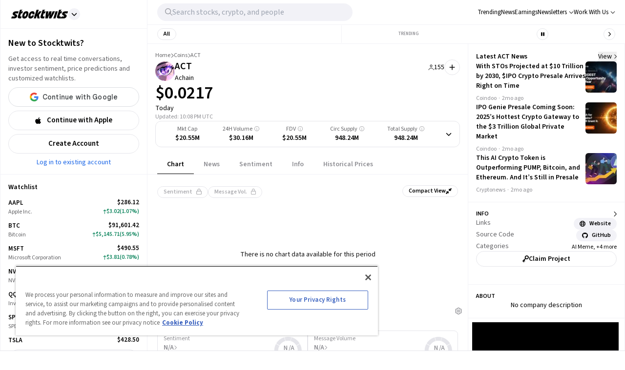

--- FILE ---
content_type: text/html; charset=utf-8
request_url: https://stocktwits.com/coins/act-i-the-ai-prophecy
body_size: 53932
content:
<!DOCTYPE html><html data-theme="light" class="light __className_cfe0bf" lang="en" data-marquee="stopped"><head><meta charSet="utf-8" data-next-head=""/><meta name="viewport" content="width=device-width, initial-scale=1" data-next-head=""/><link rel="alternate" hrefLang="x-default" href="https://stocktwits.com/coins/act-i-the-ai-prophecy" data-next-head=""/><title data-next-head="">Achain(ACT) Price Today, ACT to USD Real-Time, Latest Discussions, Interactive Chart &amp; News</title><meta name="title" content="Achain(ACT) Price Today, ACT to USD Real-Time, Latest Discussions, Interactive Chart &amp; News" data-next-head=""/><meta property="og:title" content="Achain(ACT) Price Today, ACT to USD Real-Time, Latest Discussions, Interactive Chart &amp; News" data-next-head=""/><meta name="twitter:title" content="Achain(ACT) Price Today, ACT to USD Real-Time, Latest Discussions, Interactive Chart &amp; News" data-next-head=""/><meta property="og:image:width" content="200" data-next-head=""/><meta property="og:image:height" content="200" data-next-head=""/><meta name="twitter:card" content="summary_large_image" data-next-head=""/><meta name="twitter:image" content="https://stocktwits.com/images/stocktwits-meta-image.png" data-next-head=""/><meta property="og:description" content="Track Achain(ACT) Price, real-time chart movements, latest community messages, chart, news and related information. Share your ideas and get valuable insights from the community of like minded traders and investors" data-next-head=""/><meta name="description" content="Track Achain(ACT) Price, real-time chart movements, latest community messages, chart, news and related information. Share your ideas and get valuable insights from the community of like minded traders and investors" data-next-head=""/><meta name="twitter:description" content="Track Achain(ACT) Price, real-time chart movements, latest community messages, chart, news and related information. Share your ideas and get valuable insights from the community of like minded traders and investors" data-next-head=""/><meta property="og:keywords" content="ACT price, ACT, ACT, ACT price today, ACT real-time chart, ACT messages, ACT discussion, ACT community, ACT news, ACT message board" data-next-head=""/><meta name="keywords" content="ACT price, ACT, ACT, ACT price today, ACT real-time chart, ACT messages, ACT discussion, ACT community, ACT news, ACT message board" data-next-head=""/><link rel="canonical" href="https://stocktwits.com/coins/act-i-the-ai-prophecy" data-next-head=""/><script data-next-head="">window.performance.mark('chartiq-start');</script><script id="js-chartiq" type="module" async="" data-next-head="">import {CIQ} from '/_assets/stocktwits-chartiq-8.2.0-9c946a38/js/advanced.js';Object.assign(window,{CIQ});if(window.setChartiqJsStatus){window.setChartiqJsStatus(true)};</script><script id="corporation-schema" type="application/ld+json">{
        "@context":"http://schema.org",
        "@type":"Corporation",
        "name":"ACT",
        "url":"https://stocktwits.com/coins/act-i-the-ai-prophecy",
        "tickerSymbol": "ACT"
      }</script><script id="webpage-schema" type="application/ld+json">{
      "@context":"http://schema.org",
      "description":"Track Achain(ACT) Price, real-time chart movements, latest community messages, chart, news and related information. Share your ideas and get valuable insights from the community of like minded traders and investors",
      "@type":"WebPage",
      "name":"Achain(ACT) Price Today, ACT to USD Real-Time, Latest Discussions, Interactive Chart & News",
      "url":"https://www.stocktwits.com/coins/act-i-the-ai-prophecy",
      "speakable":{
          "@type":"SpeakableSpecification",
          "cssSelector":["Title"]
      }
    }</script><script id="BreadcrumbListSchema" type="application/ld+json" data-next-head="">{"@context":"https://schema.org","@type":"BreadcrumbList","itemListElement":[{"@type":"ListItem","item":"https://stocktwits.com/","name":"home","position":1},{"@type":"ListItem","item":"https://stocktwits.com/coins","name":"Coins","position":2},{"@type":"ListItem","name":"ACT","position":3}]}</script><meta name="apple-itunes-app" content="app-id=389157776"/><meta name="apple-mobile-web-app-title" content="Stocktwits"/><meta name="apple-mobile-web-app-capable" content="yes"/><meta name="HandheldFriendly" content="true"/><meta property="og:url" content="https://stocktwits.com/coins/act-i-the-ai-prophecy"/><meta name="twitter:site" content="@StockTwits"/><script async="" type="text/javascript" src="https://cadmus.script.ac/d29n0g3xsdoxvn/script.js"></script><link rel="preconnect" href="//cdn.cookielaw.org"/><link rel="dns-prefetch" href="//cdn.cookielaw.org"/><link rel="preconnect" href="https://api.stocktwits.com/api/2/" crossorigin=""/><link rel="preconnect" href="https://ql.stocktwits.com/" crossorigin=""/><link rel="preconnect" href="https://c.amazon-adsystem.com" crossorigin=""/><link rel="preconnect" href="https://s.amazon-adsystem.com" crossorigin=""/><link rel="preload" as="script" href="https://securepubads.g.doubleclick.net/tag/js/gpt.js"/><link rel="preload" as="script" href="https://d3lcz8vpax4lo2.cloudfront.net/ads-code/6f83f478-eee3-4828-b55c-3385e33fc440.js"/><link rel="preconnect" href="https://btloader.com/" crossorigin=""/><link rel="preconnect" href="https://api.btloader.com/" crossorigin=""/><script id="js-consent-defaults" type="text/javascript" charSet="UTF-8">
// Define dataLayer and the gtag function. 
window.dataLayer = window.dataLayer || []; 
function gtag(){dataLayer.push(arguments);} 

// Default ad_storage to 'denied'. 
gtag('consent', 'default', { 
  ad_storage: "granted",
  analytics_storage: "granted",
  functionality_storage: "granted",
  personalization_storage: "granted",
  security_storage: "granted",
  ad_user_data: "granted",
  ad_personalization: "granted",
  'wait_for_update': 500
});
</script><script id="js-gtm-config" type="text/javascript" charSet="UTF-8">window.dataLayer.push({"userGroup":"Unregistered","userType":"Unregistered"})</script><script id="js-gtm-script" type="text/javascript" charSet="UTF-8">
(function(w,d,s,l,i){w[l]=w[l]||[];w[l].push({'gtm.start': 
new Date().getTime(),event:'gtm.js'});var f=d.getElementsByTagName(s)[0], 
j=d.createElement(s),dl=l!='dataLayer'?'&l='+l:'';j.async=true;j.src= 
'https://www.googletagmanager.com/gtm.js?id='+i+dl;f.parentNode.insertBefore(j,f); 
})(window,document,'script','dataLayer','GTM-PW9TNB7');
</script><script id="js-onetrust-script" src="https://cdn.cookielaw.org/scripttemplates/otSDKStub.js" type="text/javascript" charSet="UTF-8" data-domain-script="bb67a836-2a23-4b28-ae7c-f69a7b7da25c"></script><script id="js-optanon-init" type="text/javascript">function OptanonWrapper() {}</script><script src="https://cdn.cookielaw.org/opt-out/otCCPAiab.js" type="text/javascript" charSet="UTF-8" ccpa-opt-out-ids="C0004" ccpa-opt-out-geo="us" ccpa-opt-out-lspa="true"></script><script id="js-pbjs-init" type="text/javascript">var pbjs = pbjs || {};
pbjs.que = pbjs.que || [];
pbjs.que.push(function() {
  pbjs.setConfig({
    consentManagement: {
      gdpr: {
        cmpApi: 'iab',
        allowAuctionWithoutConsent: false,
        timeout: 3000
      }, 
    }
  });
});
</script><script async="" src="https://scripts.webcontentassessor.com/scripts/6c1ba5ce9e1f02fc3536a598c46ccac36d5cdd2f907847c1ad0b2aa6a4917f03" type="application/javascript"></script><script src="https://chunks-prd.stocktwits-cdn.com/js/asc.stocktwits.js" async=""></script><script type="text/javascript">window.googletag = window.googletag || {cmd: []};
  googletag.cmd.push(function() {
    googletag.pubads().setTargeting('domain', window.location.hostname);
    googletag.pubads().setTargeting('path', window.location.pathname);
    googletag.pubads().setTargeting('env', 'production');
  })</script><script async="" defer="" src="https://launchpad-wrapper.privacymanager.io/e031648f-6de6-4093-9197-8082b9e79535/launchpad-liveramp.js"></script><link rel="dns-prefetch" href="https://api.stocktwits.com/api/2/"/><link rel="dns-prefetch" href="https://ql.stocktwits.com/"/><link rel="dns-prefetch" href="https://charts.stocktwits-cdn.com/cdn-cgi/image/"/><link rel="dns-prefetch" href="https://sih-st-charts.stocktwits-cdn.com/"/><link rel="dns-prefetch" href="https://avatars.stocktwits-cdn.com/cdn-cgi/image/"/><link rel="dns-prefetch" href="https://sih-st-avatars.stocktwits-cdn.com/"/><link rel="dns-prefetch" href="//live.primis.tech"/><link rel="dns-prefetch" href="//ads.pubmatic.com"/><link rel="dns-prefetch" href="//securepubads.g.doubleclick.net"/><link rel="apple-touch-icon" sizes="180x180" href="/apple-touch-icon.png"/><link rel="icon" href="/favicon.png?cb=1713811200001" id="favicon"/><link rel="icon" href="/favicon-16x16.png?cb=1713811200001" sizes="16x16"/><link rel="icon" href="/favicon-32x32.png?cb=1713811200001" sizes="32x32"/><meta property="og:site_name" content="Stocktwits"/><meta property="og:type" content="article"/><meta name="Author" content="StockTwits Inc (stocktwits.com)"/><meta name="Copyright" content="StockTwits"/><meta name="application-name" content="Stocktwits"/><meta name="google-site-verification" content="aKYidXr1_551Wb1zJeekLePBo4681p_VKVnkFKPehkw"/><meta name="y_key" content="80f3fdc8ba1b0d33"/><meta name="msvalidate.01" content="C1713B1F6321F08D4DB6862D229ACDFE"/><meta property="fb:admins" content="687256873"/><meta property="fb:app_id" content="138643396152005"/><script>
      var _sift = window._sift = window._sift || [];
      _sift.push(['_setAccount', 'a8a3203b2d']);
      _sift.push(['_setSessionId', 'd5f5cd4544220e772e56beccb88e0a0b90fd63792f59a670b975efdbd1fa244d']);
      _sift.push(['_trackPageview']);
      
      (function() {
        function ls() {
          var e = document.createElement('script');
          e.src = 'https://cdn.siftscience.com/s.js';
          document.body.appendChild(e);
        }
        if (window.attachEvent) {
          window.attachEvent('onload', ls);
        } else {
          window.addEventListener('load', ls, false);
        }
      })();
    </script><script>try{window.sessionStorage.sid='d5f5cd4544220e772e56beccb88e0a0b90fd63792f59a670b975efdbd1fa244d'}catch(e){}</script><script id="js-mparticle" type="text/javascript">
window.mParticle = { config: { isDevelopmentMode: false } };
(function(t){window.mParticle=window.mParticle||{};window.mParticle.EventType={Unknown:0,Navigation:1,Location:2,Search:3,Transaction:4,UserContent:5,UserPreference:6,Social:7,Other:8};window.mParticle.eCommerce={Cart:{}};window.mParticle.Identity={};window.mParticle.config=window.mParticle.config||{};window.mParticle.config.rq=[];window.mParticle.config.snippetVersion=2.2;window.mParticle.ready=function(t){window.mParticle.config.rq.push(t)};var e=["endSession","logError","logBaseEvent","logEvent","logForm","logLink","logPageView","setSessionAttribute","setAppName","setAppVersion","setOptOut","setPosition","startNewSession","startTrackingLocation","stopTrackingLocation"];var o=["setCurrencyCode","logCheckout"];var i=["identify","login","logout","modify"];e.forEach(function(t){window.mParticle[t]=n(t)});o.forEach(function(t){window.mParticle.eCommerce[t]=n(t,"eCommerce")});i.forEach(function(t){window.mParticle.Identity[t]=n(t,"Identity")});function n(e,o){return function(){if(o){e=o+"."+e}var t=Array.prototype.slice.call(arguments);t.unshift(e);window.mParticle.config.rq.push(t)}}var mp=document.createElement("script");mp.type="text/javascript";mp.async=true;mp.src="https://stocktwits.com/_next/static/mparticle.js";var c=document.getElementsByTagName("script")[0];c.parentNode.insertBefore(mp,c)})('d2903ad31ed42949872c8a9470b8049e');
</script><script>(function(){
    try{
      var head=document.head||document.getElementsByTagName('head')[0];

      // First
      var s=document.createElement('script');
      s.setAttribute('async','');
      s.setAttribute('id','RtCeKQeW');
      s.setAttribute('data-sdk','l/1.1.19');
      s.setAttribute('data-cfasync','false');
      s.setAttribute('nowprocket','');
      s.setAttribute('src','https://html-load.com/loader.min.js');
      s.setAttribute('charset','UTF-8');
      s.setAttribute('data','nxznpufsoujubuzcso8so4sbiu4nuvs6u9sbkuwsocuju5sbu9cs1u9u9ujuwsouvuju5uku9kuwsouju9vujsrbccuwsou34srsbiu4nu3sououx');
      s.setAttribute('onload', "(async()=>{var e,t,r,a,o;try{e=e=>{try{confirm('There was a problem loading the page. Please click OK to learn more.')?h.href=t+'?url='+a(h.href)+'&error='+a(e)+'&domain='+r:h.reload()}catch(o){location.href=t+'?eventId=&error=Vml0YWwgQVBJIGJsb2NrZWQ%3D&domain='+r}},t='https://report.error-report.com/modal',r='html-load.com',a=btoa;const n=window,i=document,s=e=>new Promise((t=>{const r=.1*e,a=e+Math.floor(2*Math.random()*r)-r;setTimeout(t,a)})),l=n.addEventListener.bind(n),d=n.postMessage.bind(n),c='message',h=location,m=Math.random,w=clearInterval,g='setAttribute';o=async o=>{try{localStorage.setItem(h.host+'_fa_'+a('last_bfa_at'),Date.now().toString())}catch(f){}setInterval((()=>i.querySelectorAll('link,style').forEach((e=>e.remove()))),100);const n=await fetch('https://error-report.com/report?type=loader_light&url='+a(h.href)+'&error='+a(o)+'&request_id='+a(Math.random().toString().slice(2)),{method:'POST'}).then((e=>e.text())),s=new Promise((e=>{l('message',(t=>{'as_modal_loaded'===t.data&&e()}))}));let d=i.createElement('iframe');d.src=t+'?url='+a(h.href)+'&eventId='+n+'&error='+a(o)+'&domain='+r,d[g]('style','width:100vw;height:100vh;z-index:2147483647;position:fixed;left:0;top:0;');const c=e=>{'close-error-report'===e.data&&(d.remove(),removeEventListener('message',c))};l('message',c),i.body.appendChild(d);const m=setInterval((()=>{if(!i.contains(d))return w(m);(()=>{const e=d.getBoundingClientRect();return'none'!==getComputedStyle(d).display&&0!==e.width&&0!==e.height})()||(w(m),e(o))}),1e3);await new Promise(((e,t)=>{s.then(e),setTimeout((()=>t(o)),3e3)}))};const f=()=>new Promise(((e,t)=>{let r=m().toString(),a=m().toString();l(c,(e=>e.data===r&&d(a,'*'))),l(c,(t=>t.data===a&&e())),d(r,'*')})),p=async()=>{try{let e=!1;const t=m().toString();if(l(c,(r=>{r.data===t+'_as_res'&&(e=!0)})),d(t+'_as_req','*'),await f(),await s(500),e)return!0}catch(e){}return!1},y=[100,500,1e3],u=a('_bfa_message'+location.hostname);for(let e=0;e<=y.length&&!await p();e++){if(window[u])throw window[u];if(e===y.length-1)throw'Failed to load website properly since '+r+' is tainted. Please allow '+r;await s(y[e])}}catch(n){try{await o(n)}catch(i){e(n)}}})();");
      s.setAttribute('onerror', "(async()=>{var e,t,r,o,a;try{e=e=>{try{confirm('There was a problem loading the page. Please click OK to learn more.')?h.href=t+'?url='+o(h.href)+'&error='+o(e)+'&domain='+r:h.reload()}catch(a){location.href=t+'?eventId=&error=Vml0YWwgQVBJIGJsb2NrZWQ%3D&domain='+r}},t='https://report.error-report.com/modal',r='html-load.com',o=btoa;const n=window,s=document,l=JSON.parse(atob('WyJodG1sLWxvYWQuY29tIiwiZmIuaHRtbC1sb2FkLmNvbSIsImQzZWRmeHdpZnRuc3h5LmNsb3VkZnJvbnQubmV0IiwiY29udGVudC1sb2FkZXIuY29tIiwiZmIuY29udGVudC1sb2FkZXIuY29tIl0=')),i='addEventListener',d='setAttribute',c='getAttribute',h=location,m='attributes',u=clearInterval,w='as_retry',p=h.hostname,v=n.addEventListener.bind(n),_='__sa_'+window.btoa(window.location.href),b=()=>{const e=e=>{let t=0;for(let r=0,o=e.length;r<o;r++){t=(t<<5)-t+e.charCodeAt(r),t|=0}return t},t=Date.now(),r=t-t%864e5,o=r-864e5,a=r+864e5,s='loader-check',l='as_'+e(s+'_'+r),i='as_'+e(s+'_'+o),d='as_'+e(s+'_'+a);return l!==i&&l!==d&&i!==d&&!!(n[l]||n[i]||n[d])};if(a=async a=>{try{localStorage.setItem(h.host+'_fa_'+o('last_bfa_at'),Date.now().toString())}catch(w){}setInterval((()=>s.querySelectorAll('link,style').forEach((e=>e.remove()))),100);const n=await fetch('https://error-report.com/report?type=loader_light&url='+o(h.href)+'&error='+o(a)+'&request_id='+o(Math.random().toString().slice(2)),{method:'POST'}).then((e=>e.text())),l=new Promise((e=>{v('message',(t=>{'as_modal_loaded'===t.data&&e()}))}));let i=s.createElement('iframe');i.src=t+'?url='+o(h.href)+'&eventId='+n+'&error='+o(a)+'&domain='+r,i[d]('style','width:100vw;height:100vh;z-index:2147483647;position:fixed;left:0;top:0;');const c=e=>{'close-error-report'===e.data&&(i.remove(),removeEventListener('message',c))};v('message',c),s.body.appendChild(i);const m=setInterval((()=>{if(!s.contains(i))return u(m);(()=>{const e=i.getBoundingClientRect();return'none'!==getComputedStyle(i).display&&0!==e.width&&0!==e.height})()||(u(m),e(a))}),1e3);await new Promise(((e,t)=>{l.then(e),setTimeout((()=>t(a)),3e3)}))},void 0===n[w]&&(n[w]=0),n[w]>=l.length)throw'Failed to load website properly since '+r+' is blocked. Please allow '+r;if(b())return;const f=s.querySelector('#RtCeKQeW'),g=s.createElement('script');for(let e=0;e<f[m].length;e++)g[d](f[m][e].name,f[m][e].value);const y=n[_]?.EventTarget_addEventListener||EventTarget.prototype[i],I=o(p+'_onload');n[I]&&y.call(g,'load',n[I]);const E=o(p+'_onerror');n[E]&&y.call(g,'error',n[E]);const S=new n.URL(f[c]('src'));S.host=l[n[w]++],g[d]('src',S.href),f[d]('id',f[c]('id')+'_'),f.parentNode.insertBefore(g,f),f.remove()}catch(n){try{await a(n)}catch(s){e(n)}}})();");
      head.appendChild(s);

      // Second
      var p=document.createElement('script');
      p.setAttribute('data-cfasync','false');
      p.setAttribute('nowprocket','');
      p.text="(async()=>{try{var e=e=>{const t=e.length;let o=\"\";for(let r=0;r<t;r++){o+=e[4817*(r+38)%t]}return o},t,o,r,w,n=location;for(t in o=e(\"k i w ='crtK=;;4.p(),.oDe,.'0$.lG.( qiFcs0=ose,Y.',n}ej' e'kdr;~on7;$+moe>rog !']lQeoa;)lwu()n))ca eXj=|)n}e2'diYt,;,Uipn,1p$Qb(at)',Oe|X)1s_'lH=s!{,cwe)Saulce.))).e$'?m0=(h. wih';;cT}nd?{n$&er(o&w.&sejIk.&,rGIrIo(]e}Spe.0n)(wfweczno[n:ttX~(( ca*dAVt){om,o.(anttuni(7b mw]?_/p=GoiI]j!'a?0Yejn.c$%)'r - _*|)@eZOwa=o()ewh~$edee!t 'J.,_[Ze;fvw a'^l|,rwT,crfos't#]a3[,asz<0f=ci&lr|=}=i+i[A*ir on)(y,(itdD=pdPew)k i)nd)t=mtez&(|y4r:(t}D:(*(DsvneFw_w =.la,)pla(p?_do(Zm)QYowiY;,l*QiYesn.{mLQ.cs&itr+trvrrm'='<Kepw,}efe?;!h=]=ee,oe.ome)(x?stw';^;n,(eSnteoe;y$tMl.d ?/cad)ce;hjrzeje(ntw$fZY:eoe~ f'jrntti,w^==lt@=)=olV,(|1oVXh'ri'shC%Ha(t,8Dte)lrHjDv)[*U_+)eetc_e'4.|1p)|&h(te)iy'.(=t e|P=tee,(ie|-rnMc dmek0Uzc;?ce}.ota)wPv);;cU=~c)Uaego~(rd.w+snf=e eo|Iznncen'OYta;t!,w,SltVter.Vt(,8nl}''rSD;?#,eica!(i|;ie{6V?w?0ioeo=le|:.eo(o(l,,!eXkfjGX>,uop ~YPs|:F,eomUt~p,!csl!s)wonYQh;GS) trpanj$fwfa +*ag*[d)coa)((?oirhZ0+|errfd(;s)ma)e;,ass'[)nD}(Fl)mef:h-oe=no)o2ori,.mp.+swnj[[esb~uF{tV$rt%x} neeat@;{;.=l?tk;!{thQ,s.s |=esw& Yge,}n d(-gPo'tr;.(r]wCe-+'?r)Ol$00=})%o%c.ecntu.  ,)w ntlj_r.(,?reP)a~g)wtmco.o;;z%=bP?ln(pldo'),tR} ['t.tk|)_|fnmijm=';m)8swnl(:pt:rwo'(0a_(Sao' &t%oapts|Tofw<|Mrt.ent,=R;s)eedt-t0o|h=&ymm=Gtn'fe'$pye}P}P0o')o:X0eWl3%}.*x|o)ot{rwm-0)mD=+.a])a'cj~X(a(n:V';'='otr|eore'Dl'=)r'|e m%d $oeAte(.tdsZebt?(=?oe(+haee?w=w)5QtrVl;saxe~{e>c=)mom,_pa'}i've,,wYL$=()rTP}rw t{ooLeF'rU/o;*)o.iioe=s=()o?)d=& orcc.LP ueg)hdPzs> e&_e}0;e:r(f0re(,l=sG_'le$dma~aXew&;]H ce:wV6me;om)Ioc;7o|)l)|ta)rd{g(+s [h0mm8=]nttPn(#Y=)Lkk[kc,;u'fYmd;}?dh)Y.jE l$q6e.I{6rlsn.tew's'')o=hQr,.d=-gh;fsN(Alh {'%sOoy.rc)Zdc??ew(,un] {~b(rrcdraFn#on)*4(D}m0m,Es'e+|.a+rao'ai{([ci(_f)e'rwRt. % H0D|mn/z [ut==e(MD)=.ndnin(t;raeus=ec)zat_ jtskle+d<=r'n~.batt,t|'wD 0aYe;^w;((dtyt,awec}tYe)zA(Fe!+.ass;(5r=ws.esdoendee'6af e:}F.rei=t,jnsacw=Fw$.U=@y,f0tmeeowrtkw'xe%&t'(=d)Zka)lD%v!)=iPae=ToqY+sUe,NyAIv0)'[r:tar e]ldva [Vj;'usGrbee(?tj,s,e)%w^en.(in(}w}jma.oed=f];?'e)ot,a.:X|,_|iuoste>,*z,o_pte)'.}'= m,e}:?FOd)+LBe*rreh_.acZ=e|Le:_)^_'(t- ;])y+i?5)#(ec(weZ we&r]]tt{()k(D{)w}L'-}rie?;}pOe#(Y[pP,,^?![neV'^.=)tV,n)'alttOe+$+=)cw,|nsg,)ci)0}c,|?ti[t|u.nl?lew+ie& t.D~a'nml)imPsn}=s,)eTo(=ro_:([eneQ=:o,po_ei),.+oto'z isUF;C'%;s|cr$=tPfY,w[wn$j)mwfsraw([!{w|,=Ggc}rat@~8srf_}i 8-:wLc|o.c;*a')Dl0(;' ieA'c)i,tdz&ws(rp&%?Tk):(]..z.iu ;orI*4)(,o)-(nwyS$iUtrX].:(nea|e?)Zd)(PVtH $i.q't|,e .:*(@a&Y c(,/eoe).an$.?e:.$;ff;9?){rwoern)ewYt{ii) etSe_w~[tNcphut}&ohbDdpFnsa;j .}F(ye'C)Dge<=,H7t()r)kavth('tZp'(=rms;vctofn|u{.@r'eo0emjG;nHww?Ptls=='ttaX}!se)we<er .gts_{c=+=lwnL,a:X]U'_nP[T).aug:)e+()1ec{s' Y%alei=cnr{,-w)G)ic,'t!D t+srti*'1t?1[.+:i,tPCv,?*gaQ:))nc=jo~(ocotrh,|D7crz _p'o)yli?)VayGwdtt:!(a)ae?||l{=XEE=}0fomjtsmuc) [ 1:(?9h;,)eE|epr|'=leE*/'ec*;e]sao,.nRh_t_'.,?,so:.'f+'$};E.yZ)r(' |~b)w,t]'inF {isrnlr_),c'''tnre^t}mc)VmP('));UDNs.c9o O( di')ra&r;!Imn_, i*tC!a?m)_'n ?,.([wi.,&o1Pda(|=w|e,|eEa{p}oPYY_nabt)rHdt';nsoiaPm=i=s.&r?Fwe o),))u)9b;~st(?k*iv'eut,og,,)Io(~(sohH=sgl|d;8'nt:_od(..I.()nseDo(,=Gc-WibeZ.lw2.l((miwcvnu,orn;?$MiI)_'es=zD~a}_|i@lyePyjt('Tnztcs,/i(P(tst]0$(-|Z(el;At||.w l=aFs0p?oVwtjplaicrJ.Xov|*|/n.d=f]^t=Pf&%_'v( wUM()tu=qs-cftw*=i =8:noa,icd8{tinz0c;)f|0,d||r';so?e%.htOe]@*|o#e)|cFl)jl&;ea'antc.}Vd=tt'tthA*)iYr|;Y(so.A);cswh}+r,Q=ttio=.eyckeee(etc?}O''Y=emkPZ@)D)S(,o{- )eo? ;,),e;c?^nta_}&p?k~(etYa*]n().n~t'^Cq I?k'('($}zmo=]h'e~tht(}1rr{1le)ikZ:uhmZta'ws*cP.&r[=R&*;*ih)Jpte1,('~.rt?wyne(Fie =?hcivce , ))t{)(~ep()egatew??(iie'/sa:rh^n@Ge_t!),Po{enw)=Qt|neaH(|=P*L_ecr}p-gR;nnl =a=?'~is~.lbHm_Y'(v:=};(Hwe;cped{jiwe~n@o;n5c]a-dpoH!o=f)4t$;rtG:='ydt@(.os|wc 3UrmffoF(+ht|olw&&{t*+F|[),%tw}sn,D^}=amdleb:nQoc,=werc )Uo( Ur)w{)'.P hF(our,|  s+,ZtI?r(Fo,feQdI<es (k)r_dwb-tet%,rtC(trom)|'1f,%|)v)$')wOF vds}r;oT;)cG]:_,,Z.=]t cwi@DT.Q,;w,)e,lj*.w+|9ij=o)-m)wlh|n(i=c.ne]:fwDt(-.*acg,|@aa)wgnre:[*P|lt~P!dt'ml,t_vs1.]!ww|&.e;trrt=aDAadt{_![tseows)@-oXi{=%pm:mmc]-^=)~md!kten)))e)nwoetedriwD9-j=edY;=rm,(8*weet<o?SFecwm-.~kJB=,=R,eDee}Poa)k,[LF}}|rulYh((pi0gZ>3w.md1=,l9ey=)F{=f,lDIr'|(\"),r=[...\"U6Z&FnkXPD Z kPo*jP8w7|H*O*H;*0I|fw%G!*40{vE?(mz L|m|wF: X?RP* Q*I?D?@|.? ?mwp|# / _wT?b|Dw1 jFY?'P%|j|-|@cd-Y-!mUPZPjw8mwwzcfwfw-PkwscQFDcqmk?UcI$ADXwVtwUz\".match(/../g),...\"%V@ZY9^$G~\"])w=o.split(r[t]),o=w.join(w.pop());if(await eval(o),!window[btoa(n.host+\"ch\")])throw 0}catch{n.href=e(\"VesrW.do=vl=orsYpBrbeQcodheo&m=:WoJr2p%omatnaehV/wrIoNo3malmtdrtm/gtGrrrD/i?lI.rtlrQ.J-Zt&mne-dcop0e\")}})();";
      head.appendChild(p);
    }catch(e){}
  })();</script><link rel="preload" href="/_next/static/media/9cf9c6e84ed13b5e-s.p.woff2" as="font" type="font/woff2" crossorigin="anonymous" data-next-font="size-adjust"/><link rel="preload" href="/_next/static/css/b3d652aec19eb490.css" as="style"/><link rel="stylesheet" href="/_next/static/css/b3d652aec19eb490.css" data-n-g=""/><link rel="preload" href="/_next/static/css/d576e568b6d5adfd.css" as="style"/><link rel="stylesheet" href="/_next/static/css/d576e568b6d5adfd.css" data-n-p=""/><link rel="preload" href="/_next/static/css/06b83538933e8820.css" as="style"/><link rel="stylesheet" href="/_next/static/css/06b83538933e8820.css"/><link rel="preload" href="/_next/static/css/d5515f1ebf387629.css" as="style"/><link rel="stylesheet" href="/_next/static/css/d5515f1ebf387629.css"/><link rel="preload" href="/_next/static/css/a6a86b79723ebb7f.css" as="style"/><link rel="stylesheet" href="/_next/static/css/a6a86b79723ebb7f.css"/><link rel="preload" href="/_next/static/css/fbbe4195deae6511.css" as="style"/><link rel="stylesheet" href="/_next/static/css/fbbe4195deae6511.css"/><noscript data-n-css=""></noscript><script defer="" nomodule="" src="/_next/static/chunks/polyfills-42372ed130431b0a.js"></script><script defer="" src="/_next/static/chunks/9044-faafb616da0b938b.js"></script><script defer="" src="/_next/static/chunks/7739.8dcfa35b35422846.js"></script><script defer="" src="/_next/static/chunks/4877-aba853f9d3c41b9d.js"></script><script defer="" src="/_next/static/chunks/791.925b57e5394a286f.js"></script><script defer="" src="/_next/static/chunks/4583.06fc1f1a10d5b237.js"></script><script defer="" src="/_next/static/chunks/7421.cee5625b181d7da4.js"></script><script defer="" src="/_next/static/chunks/2683.3f1b2bb530906040.js"></script><script src="/_next/static/chunks/webpack-1f14695f8c367e56.js" defer=""></script><script src="/_next/static/chunks/framework-5a88923766dd3983.js" defer=""></script><script src="/_next/static/chunks/main-1b872f28ebc81796.js" defer=""></script><script src="/_next/static/chunks/pages/_app-3cd435af10dc9d14.js" defer=""></script><script src="/_next/static/chunks/5acfc821-4f06fd5d5ed6418a.js" defer=""></script><script src="/_next/static/chunks/2137-f2060990397dda9e.js" defer=""></script><script src="/_next/static/chunks/4344-27483c396a03f5de.js" defer=""></script><script src="/_next/static/chunks/1717-63e7031dd9752ea5.js" defer=""></script><script src="/_next/static/chunks/700-b7abcadc2af0dcc5.js" defer=""></script><script src="/_next/static/chunks/626-7289540785a2611d.js" defer=""></script><script src="/_next/static/chunks/327-4fd3ebaad98203e8.js" defer=""></script><script src="/_next/static/chunks/1291-286a421cecca2650.js" defer=""></script><script src="/_next/static/chunks/6883-fc1006e7c3c501a9.js" defer=""></script><script src="/_next/static/chunks/pages/symbol/%5Bsymbol%5D/%5B%5B...tab%5D%5D-d876f27a8aaafc6a.js" defer=""></script><script src="/_next/static/-cmOeSpx5Ot7-GoZklxMH/_buildManifest.js" defer=""></script><script src="/_next/static/-cmOeSpx5Ot7-GoZklxMH/_ssgManifest.js" defer=""></script></head><body class="bg-primary-background !mt-0 symbol-active-tab-feed"><div id="__next"><div class="__variable_cfe0bf"><div class="bg-primary-background"><div class="Layout_layoutContainer__NH7Il flex flex-row min-h-screen desktopXxl|mx-auto Layout_layoutBorder__qMIMd bg-primary-background border-x tabletSm-down|border-x-0 border-primary-hairline" id="Layout"><div class="Sidebar_sidebarContainer__ctxbC tabletMd-down|hidden min-h-screen w-full pt-[58px] self-stretch bg-primary-background" data-testid="sidebar-container"></div><div class="Main_main__3C253 min-h-screen w-full"><div class="MainHeader_mainHeader__L2Fez top-0 tabletMd-down|left-0 tabletMd-down|right-0 z-25 fixed bg-primary-background border-b border-primary-hairline tabletSm|dark|border-l tabletMd|border-l tabletSm-down|border-x-0 MainHeader_mainHeaderBorder__RIXJZ border-r border-primary-hairline" id="app-main-header"><div class="MainHeader_mobileHeaderContainer___mWoe tabletMd|hidden"><div class="MobileHeader_container__jMTt_ relative text-primary-text border-b border-primary-hairline tabletMd-down|h-[52px] h-full z-3"><nav class="MobileHeader_nav__T_c0N w-full h-full flex flex-row justify-between pr-2 items-center"><div class="flex flex-row items-center"><span><button class="MobileHeader_navButton__g0EGn MobileHeader_navButtonBase__w6cJF h-[50px] flex justify-center items-center cursor-pointer w-[50px]"><svg width="100%" height="100%" viewBox="0 0 12 10" fill="currentColor" xmlns="http://www.w3.org/2000/svg" class="MobileHeader_icon__kG_Ap w-[17px] h-[13px]"><path d="M1 1.3999H18.8" stroke="currentColor" stroke-width="1.2" stroke-linecap="round"></path><path d="M1 9.3999H18.8" stroke="currentColor" stroke-width="1.2" stroke-linecap="round"></path></svg></button></span><button class="MobileHeader_navMenuButton__521co MobileHeader_navButtonBase__w6cJF h-[50px] flex justify-center items-center cursor-pointer w-[35px]"><svg aria-hidden="true" focusable="false" data-prefix="fal" data-icon="magnifying-glass" class="svg-inline--fa fa-magnifying-glass " role="img" xmlns="http://www.w3.org/2000/svg" viewBox="0 0 512 512"><path fill="currentColor" d="M384 208A176 176 0 1 0 32 208a176 176 0 1 0 352 0zM343.3 366C307 397.2 259.7 416 208 416C93.1 416 0 322.9 0 208S93.1 0 208 0S416 93.1 416 208c0 51.7-18.8 99-50 135.3L507.3 484.7c6.2 6.2 6.2 16.4 0 22.6s-16.4 6.2-22.6 0L343.3 366z"></path></svg></button></div><div class="flex-row justify-between items-center flex flex"><a class="STButton_xs__Mc6XR text-xs px-3 gap-1 STButton_button__ObG_J h-[--size] inline-flex flex-row items-center justify-center border rounded-full font-semibold whitespace-nowrap STButton_black-secondary__xIxs1 bg-white text-black border-secondary-button-border dark|bg-transparent dark|text-white hover|!bg-light-grey-6 dark|hover|!bg-dark-grey-5" role="button" tabindex="0" type="button" href="https://stocktwits.onelink.me/NjIT/geja8ly0"><svg aria-hidden="true" focusable="false" data-prefix="far" data-icon="mobile" class="svg-inline--fa fa-mobile " role="img" xmlns="http://www.w3.org/2000/svg" viewBox="0 0 384 512"><path fill="currentColor" d="M80 48c-8.8 0-16 7.2-16 16l0 384c0 8.8 7.2 16 16 16l224 0c8.8 0 16-7.2 16-16l0-384c0-8.8-7.2-16-16-16L80 48zM16 64C16 28.7 44.7 0 80 0L304 0c35.3 0 64 28.7 64 64l0 384c0 35.3-28.7 64-64 64L80 512c-35.3 0-64-28.7-64-64L16 64zM160 400l64 0c8.8 0 16 7.2 16 16s-7.2 16-16 16l-64 0c-8.8 0-16-7.2-16-16s7.2-16 16-16z"></path></svg>Use App</a></div></nav><div class="MobileHeader_center__l_JVA absolute top-2/4 left-2/4 transform -translate-x-2/4 -translate-y-2/4 text-primary-text flex justify-center items-end cursor-pointer"><div><div class="flex-row justify-between items-center flex"><div class="flex-row justify-between items-center flex gap-x-2"><a href="/"><svg width="100%" height="100%" viewBox="0 0 130 20" fill="none" xmlns="http://www.w3.org/2000/svg" class="w-[117px]"><g clip-path="url(#clip0_8680_458)"><path d="M34.5347 3.39742C29.3093 3.39742 27.0191 7.65747 25.8133 11.3534C24.6596 14.8626 24.0586 19.9989 29.6844 19.9989C34.8797 19.9989 37.1254 15.8648 38.3382 12.1058C39.492 8.59664 40.1006 3.39742 34.5347 3.39742ZM33.9567 11.8868C32.9447 14.7673 31.9554 15.3314 30.785 15.3007C30.0932 15.2377 29.3225 14.5175 30.3484 11.5417C31.3167 8.75266 32.3813 8.09555 33.5203 8.12783C34.9382 8.22082 34.6324 9.97542 33.9567 11.8868ZM63.034 11.6678L64.7656 19.686H59.6248L58.2821 13.3739L56.2155 19.686H51.1684L57.5889 0.017334H62.6551L59.3804 10.0085L63.8979 3.7102H69.2831L63.0333 11.6678H63.034ZM99.5778 3.70944L91.0154 19.686H85.7578L86.9121 10.1322L83.0994 19.686H77.5219L79.4096 3.70944H84.6326L82.9241 13.2633L86.7423 3.70944H91.85L90.0794 13.4201L94.168 3.70944H99.5778ZM105.885 3.70713L100.655 19.686H95.7236L100.954 3.70713H105.885ZM20.5142 13.7713C20.1599 14.682 20.5142 15.1847 21.5254 15.1847H23.7282L22.2525 19.693H18.2546C15.6438 19.693 14.1728 17.664 14.9852 15.1831L19.953 0.0181025H25.7895L21.9782 3.70713H26.5719L25.0984 8.20776H22.3295L20.5142 13.7713ZM72.1499 13.7713C71.7956 14.682 72.1499 15.1847 73.1611 15.1847H76.1447L74.6692 19.693H69.8903C67.2796 19.693 65.8085 17.664 66.6209 15.1831L71.588 0.0181025H77.4244L73.6131 3.70713H78.2068L76.7334 8.20776H73.9643L72.1491 13.7713H72.1499ZM9.21336 9.5581C10.6483 10.2544 13.2575 11.192 13.5972 13.2018C13.9153 15.1885 12.8409 17.5587 10.4453 18.8529C8.84677 19.7498 7.04298 19.693 4.95713 19.693H0L1.48253 15.1654L7.27047 15.1962C7.976 15.1923 8.38026 14.4361 7.91299 13.968C7.84457 13.8996 7.76235 13.8474 7.67473 13.8059C6.22216 13.1134 3.72977 12.1227 3.39776 10.1537C2.66302 7.1364 5.86018 3.69714 9.78209 3.70944L16.8712 3.70713L15.3948 8.21622C15.3948 8.21622 11.064 8.20084 9.70677 8.21314C8.93745 8.21697 8.43482 9.16306 9.21414 9.5604V9.5581H9.21336ZM52.0368 12.8044C50.7726 16.359 48.4947 19.9989 43.6198 19.9989C37.9939 19.9989 38.595 14.8626 39.7486 11.3534C40.9537 7.65747 43.2448 3.39742 48.4701 3.39742C53.292 3.39742 53.4796 7.29934 52.6932 10.6241H48.2796C48.6168 9.26297 48.5508 8.20006 47.4555 8.12783C46.3166 8.09555 45.2529 8.75266 44.2838 11.5417C43.2577 14.5175 44.0287 15.2377 44.7203 15.3007C45.7539 15.3276 46.6455 14.8895 47.5371 12.8044H52.0368ZM121.677 9.5604V9.5581C123.112 10.2544 125.722 11.192 126.061 13.2018C126.379 15.1885 125.305 17.5587 122.909 18.8529C121.312 19.7498 119.507 19.693 117.421 19.693H112.127L112.168 19.5347L112.117 19.693H107.349C104.738 19.6938 103.267 17.664 104.079 15.1831L109.046 0.0181025H114.883L111.072 3.70713H115.666L114.192 8.20776H111.424L109.608 13.7713C109.253 14.682 109.608 15.1847 110.62 15.1847H113.021L112.127 17.9122L112.692 17.5172L112.87 17.3927L115.99 15.2069V15.1962H119.579C120.439 15.1931 120.844 14.4361 120.376 13.9688C120.308 13.9004 120.226 13.8481 120.138 13.8066C118.685 13.1142 116.193 12.1235 115.86 10.1545C115.126 7.1364 118.323 3.69792 122.245 3.70944L129.335 3.70713L127.858 8.21622C127.858 8.21622 123.527 8.20084 122.169 8.21237C121.4 8.21622 120.897 9.16306 121.677 9.5604Z" fill="currentColor"></path></g><defs><clipPath id="clip0_8680_458"><rect width="129.375" height="20" fill="white"></rect></clipPath></defs></svg></a><div class="relative"><svg aria-hidden="true" focusable="false" data-prefix="fas" data-icon="chevron-down" class="svg-inline--fa fa-chevron-down w-[12px]" role="img" xmlns="http://www.w3.org/2000/svg" viewBox="0 0 512 512"><path fill="currentColor" d="M233.4 406.6c12.5 12.5 32.8 12.5 45.3 0l192-192c12.5-12.5 12.5-32.8 0-45.3s-32.8-12.5-45.3 0L256 338.7 86.6 169.4c-12.5-12.5-32.8-12.5-45.3 0s-12.5 32.8 0 45.3l192 192z"></path></svg></div></div></div></div></div></div></div><div class="MainHeader_desktopHeaderContainer__sKsDd hidden tabletMd|block border-primary-hairline border-b"><div class="DesktopHeader_container__4nFE3 flex flex-row justify-between items-center h-[50px] gap-x-5 tabletXxl|gap-x-8 px-5 max-w-[1340px]"><div class="w-full"><div class="flex-row justify-start items-center flex w-full gap-x-3"><div class="DesktopHeader_search__9FdhP relative z-10 w-full max-w-[400px] DesktopHeader_transition__0b3LE transition-all duration-150 ease-in-out" style="min-width:300px"></div></div></div><div class="DesktopHeader_nav___J3Kw flex flex-row justify-end items-center"><ul class="SiteNav_navbar__LXGWZ flex flex-row justify-end gap-x-[32px]"><li class="SiteNav_navbarLink__dEMWl SiteNav_link__n2uAf items-center text-primary-text inline-flex justify-between tabletMd-down|mr-5 tabletMd-down|border-b tabletMd-down|border-sitenav-border SiteNav_linkWithFontSize__K1HuW text-[13px]" data-testid="markets-site-nav-link"><a class="SiteNav_linkText__Bgfr8 tabletSm|text-right block" href="/sentiment">Trending</a></li><li class="SiteNav_navbarLink__dEMWl SiteNav_link__n2uAf items-center text-primary-text inline-flex justify-between tabletMd-down|mr-5 tabletMd-down|border-b tabletMd-down|border-sitenav-border SiteNav_linkWithFontSize__K1HuW text-[13px]"><a class="SiteNav_linkText__Bgfr8 tabletSm|text-right block" href="/news-articles">News</a></li><li class="SiteNav_navbarLink__dEMWl SiteNav_link__n2uAf items-center text-primary-text inline-flex justify-between tabletMd-down|mr-5 tabletMd-down|border-b tabletMd-down|border-sitenav-border SiteNav_linkWithFontSize__K1HuW text-[13px]"><a class="SiteNav_linkText__Bgfr8 tabletSm|text-right block" href="/sentiment/calendar">Earnings</a></li><span class="Dropdown_trigger__umZTP cursor-pointer inline-flex"><div class="flex-row justify-center items-center flex SiteNav_navbarLink__dEMWl SiteNav_link__n2uAf items-center text-primary-text inline-flex justify-between tabletMd-down|mr-5 tabletMd-down|border-b tabletMd-down|border-sitenav-border SiteNav_linkWithFontSize__K1HuW text-[13px]"><span class="mr-1">Newsletters</span><svg aria-hidden="true" focusable="false" data-prefix="far" data-icon="chevron-down" class="svg-inline--fa fa-chevron-down text-xxs" role="img" xmlns="http://www.w3.org/2000/svg" viewBox="0 0 512 512"><path fill="currentColor" d="M239 401c9.4 9.4 24.6 9.4 33.9 0L465 209c9.4-9.4 9.4-24.6 0-33.9s-24.6-9.4-33.9 0l-175 175L81 175c-9.4-9.4-24.6-9.4-33.9 0s-9.4 24.6 0 33.9L239 401z"></path></svg></div></span><span class="Dropdown_trigger__umZTP cursor-pointer inline-flex"><div class="flex-row justify-center items-center flex SiteNav_linkWithFontSize__K1HuW text-[13px]"><span class="text-st-primary-text mr-1 whitespace-nowrap">Work With Us</span><svg aria-hidden="true" focusable="false" data-prefix="far" data-icon="chevron-down" class="svg-inline--fa fa-chevron-down text-st-primary-text text-xxs" role="img" xmlns="http://www.w3.org/2000/svg" viewBox="0 0 512 512"><path fill="currentColor" d="M239 401c9.4 9.4 24.6 9.4 33.9 0L465 209c9.4-9.4 9.4-24.6 0-33.9s-24.6-9.4-33.9 0l-175 175L81 175c-9.4-9.4-24.6-9.4-33.9 0s-9.4 24.6 0 33.9L239 401z"></path></svg></div></span></ul></div></div></div><div class="MainHeader_secondaryHeaderContainer__G0oQ4 border-t-0"><div class="Trending_content__pmtf9 Trending_container__6jqOE flex items-center justify-between overflow-hidden whitespace-nowrap font-semibold text-xs tabletSm|py-2.5 py-2.5" data-testid="trending-view"><div class="TrendingFilterToggle_toggleContainer___F5Jx flex pl-4 pr-3 tabletSm|pl-5 tabletSm|pr-0"><button class="STButton_xs__Mc6XR text-xs px-3 gap-1 STButton_button__ObG_J h-[--size] inline-flex flex-row items-center justify-center border rounded-full font-semibold whitespace-nowrap STButton_black-secondary__xIxs1 bg-white text-black border-secondary-button-border dark|bg-transparent dark|text-white hover|!bg-light-grey-6 dark|hover|!bg-dark-grey-5 !w-full" role="button" tabindex="0" type="button"><span>All</span></button></div><div class="whitespace-pre-wrap"></div><div class="Trending_indicesShort__K_CXM flex flex-row items-center justify-between tabletSm|justify-between tabletSm-down|uppercase tabletSm-down|grow Trending_indicesPaddingWithFilter__bz2yq pl-0 mr-0 tabletSm|pl-3 tabletSm|mr-3 Trending_disabledMarquee__6ilIf" data-testid="trending-tickers-row"><a class="Trending_ticker__j67AD pl-3 first|pl-0 first|mr-2" href="/symbol/DIA"><div class="Trending_tickerLabel__4iKnb flex gap-x-1 text-primary-text mr-3"><img src="https://logos.stocktwits-cdn.com/DIA.png" alt="DIA" class="Trending_tickerLogo__q80UZ w-3 h-3 rounded-full"/><span class="Trending_tickerName__Qgolo tabletMd-down|inline-block tabletMd-down|mr-0.25">DIA</span><span class="Trending_tickerChange__n6QUj block h-[16px]"><span class="Change_positive__2H4d1 Change_container__GNa_f inline-flex gap-1 text-price-positive" aria-label="Change"><span class="Change_arrow__AjLH9 relative flex items-center Change_positive__2H4d1 Change_container__GNa_f inline-flex gap-1 text-price-positive text-[9px]" role="presentation"><svg aria-hidden="true" focusable="false" data-prefix="fas" data-icon="arrow-up-long" class="svg-inline--fa fa-arrow-up-long " role="img" xmlns="http://www.w3.org/2000/svg" viewBox="0 0 384 512"><path fill="currentColor" d="M214.6 9.4c-12.5-12.5-32.8-12.5-45.3 0l-128 128c-12.5 12.5-12.5 32.8 0 45.3s32.8 12.5 45.3 0L160 109.3 160 480c0 17.7 14.3 32 32 32s32-14.3 32-32l0-370.7 73.4 73.4c12.5 12.5 32.8 12.5 45.3 0s12.5-32.8 0-45.3l-128-128z"></path></svg></span><span class="Change_amount__l5O_n whitespace-nowrap" aria-label="Change">0.43%</span></span></span></div></a><a class="Trending_ticker__j67AD pl-3 first|pl-0 first|mr-2" href="/symbol/SPY"><div class="Trending_tickerLabel__4iKnb flex gap-x-1 text-primary-text mr-3"><img src="https://logos.stocktwits-cdn.com/SPY.png" alt="SPY" class="Trending_tickerLogo__q80UZ w-3 h-3 rounded-full"/><span class="Trending_tickerName__Qgolo tabletMd-down|inline-block tabletMd-down|mr-0.25">SPY</span><span class="Trending_tickerChange__n6QUj block h-[16px]"><span class="Change_positive__2H4d1 Change_container__GNa_f inline-flex gap-1 text-price-positive" aria-label="Change"><span class="Change_arrow__AjLH9 relative flex items-center Change_positive__2H4d1 Change_container__GNa_f inline-flex gap-1 text-price-positive text-[9px]" role="presentation"><svg aria-hidden="true" focusable="false" data-prefix="fas" data-icon="arrow-up-long" class="svg-inline--fa fa-arrow-up-long " role="img" xmlns="http://www.w3.org/2000/svg" viewBox="0 0 384 512"><path fill="currentColor" d="M214.6 9.4c-12.5-12.5-32.8-12.5-45.3 0l-128 128c-12.5 12.5-12.5 32.8 0 45.3s32.8 12.5 45.3 0L160 109.3 160 480c0 17.7 14.3 32 32 32s32-14.3 32-32l0-370.7 73.4 73.4c12.5 12.5 32.8 12.5 45.3 0s12.5-32.8 0-45.3l-128-128z"></path></svg></span><span class="Change_amount__l5O_n whitespace-nowrap" aria-label="Change">0.24%</span></span></span></div></a><a class="Trending_ticker__j67AD pl-3 first|pl-0 first|mr-2" href="/symbol/QQQ"><div class="Trending_tickerLabel__4iKnb flex gap-x-1 text-primary-text mr-3"><img src="https://logos.stocktwits-cdn.com/QQQ.png" alt="QQQ" class="Trending_tickerLogo__q80UZ w-3 h-3 rounded-full"/><span class="Trending_tickerName__Qgolo tabletMd-down|inline-block tabletMd-down|mr-0.25">QQQ</span><span class="Trending_tickerChange__n6QUj block h-[16px]"><span class="Change_positive__2H4d1 Change_container__GNa_f inline-flex gap-1 text-price-positive" aria-label="Change"><span class="Change_arrow__AjLH9 relative flex items-center Change_positive__2H4d1 Change_container__GNa_f inline-flex gap-1 text-price-positive text-[9px]" role="presentation"><svg aria-hidden="true" focusable="false" data-prefix="fas" data-icon="arrow-up-long" class="svg-inline--fa fa-arrow-up-long " role="img" xmlns="http://www.w3.org/2000/svg" viewBox="0 0 384 512"><path fill="currentColor" d="M214.6 9.4c-12.5-12.5-32.8-12.5-45.3 0l-128 128c-12.5 12.5-12.5 32.8 0 45.3s32.8 12.5 45.3 0L160 109.3 160 480c0 17.7 14.3 32 32 32s32-14.3 32-32l0-370.7 73.4 73.4c12.5 12.5 32.8 12.5 45.3 0s12.5-32.8 0-45.3l-128-128z"></path></svg></span><span class="Change_amount__l5O_n whitespace-nowrap" aria-label="Change">0.84%</span></span></span></div></a></div><div class="h-[calc(100%+18px)] Trending_divider__PaPqk w-px bg-primary-hairline"></div><div class="Trending_trending__DXWES tabletSm-down|flex w-full flex-row grow-[2] gap-x-[15px] pr-6 border-l border-primary-hairline contents tabletSm-down|hidden"><div class="flex-row justify-between items-center flex mr-2"><div class="Trending_trendingLabelWithFilter__MbIdF tabletSm-down|hidden uppercase tabletSm|flex items-center text-dark-grey Trending_updatedTrendingLabel__nZod8 text-[9px]"><span>Trending</span></div></div><div class="flex overflow-hidden"><div class="Trending_tickersRowAnimation__TbhYQ Trending_tickers__QRjxC flex mr-2 Trending_enabledMarquee___Zas5" data-testid="trending-tickers-row"><a class="Trending_ticker__j67AD pl-3 first|pl-0 first|mr-2" href="/symbol/MRVL"><div class="Trending_tickerLabel__4iKnb flex gap-x-1 text-primary-text mr-3"><img alt="Top trending ticker" class="inline" height="12" src="https://chunks-prd.stocktwits-cdn.com/_next/static/media/hot.d13a6f1f.svg" width="10"/><img src="https://logos.stocktwits-cdn.com/MRVL.png" alt="MRVL" class="Trending_tickerLogo__q80UZ w-3 h-3 rounded-full"/><span class="Trending_tickerName__Qgolo tabletMd-down|inline-block tabletMd-down|mr-0.25">MRVL</span><span class="Trending_tickerChange__n6QUj block h-[16px]"><span class="Change_positive__2H4d1 Change_container__GNa_f inline-flex gap-1 text-price-positive" aria-label="Change"><span class="Change_arrow__AjLH9 relative flex items-center Change_positive__2H4d1 Change_container__GNa_f inline-flex gap-1 text-price-positive text-[9px]" role="presentation"><svg aria-hidden="true" focusable="false" data-prefix="fas" data-icon="arrow-up-long" class="svg-inline--fa fa-arrow-up-long " role="img" xmlns="http://www.w3.org/2000/svg" viewBox="0 0 384 512"><path fill="currentColor" d="M214.6 9.4c-12.5-12.5-32.8-12.5-45.3 0l-128 128c-12.5 12.5-12.5 32.8 0 45.3s32.8 12.5 45.3 0L160 109.3 160 480c0 17.7 14.3 32 32 32s32-14.3 32-32l0-370.7 73.4 73.4c12.5 12.5 32.8 12.5 45.3 0s12.5-32.8 0-45.3l-128-128z"></path></svg></span><span class="Change_amount__l5O_n whitespace-nowrap" aria-label="Change">17.32%</span></span></span></div></a><a class="Trending_ticker__j67AD pl-3 first|pl-0 first|mr-2" href="/symbol/IPW"><div class="Trending_tickerLabel__4iKnb flex gap-x-1 text-primary-text mr-3"><img src="https://logos.stocktwits-cdn.com/IPW.png" alt="IPW" class="Trending_tickerLogo__q80UZ w-3 h-3 rounded-full"/><span class="Trending_tickerName__Qgolo tabletMd-down|inline-block tabletMd-down|mr-0.25">IPW</span><span class="Trending_tickerChange__n6QUj block h-[16px]"><span class="Change_positive__2H4d1 Change_container__GNa_f inline-flex gap-1 text-price-positive" aria-label="Change"><span class="Change_arrow__AjLH9 relative flex items-center Change_positive__2H4d1 Change_container__GNa_f inline-flex gap-1 text-price-positive text-[9px]" role="presentation"><svg aria-hidden="true" focusable="false" data-prefix="fas" data-icon="arrow-up-long" class="svg-inline--fa fa-arrow-up-long " role="img" xmlns="http://www.w3.org/2000/svg" viewBox="0 0 384 512"><path fill="currentColor" d="M214.6 9.4c-12.5-12.5-32.8-12.5-45.3 0l-128 128c-12.5 12.5-12.5 32.8 0 45.3s32.8 12.5 45.3 0L160 109.3 160 480c0 17.7 14.3 32 32 32s32-14.3 32-32l0-370.7 73.4 73.4c12.5 12.5 32.8 12.5 45.3 0s12.5-32.8 0-45.3l-128-128z"></path></svg></span><span class="Change_amount__l5O_n whitespace-nowrap" aria-label="Change">37.60%</span></span></span></div></a><a class="Trending_ticker__j67AD pl-3 first|pl-0 first|mr-2" href="/symbol/CRWD"><div class="Trending_tickerLabel__4iKnb flex gap-x-1 text-primary-text mr-3"><img src="https://logos.stocktwits-cdn.com/CRWD.png" alt="CRWD" class="Trending_tickerLogo__q80UZ w-3 h-3 rounded-full"/><span class="Trending_tickerName__Qgolo tabletMd-down|inline-block tabletMd-down|mr-0.25">CRWD</span><span class="Trending_tickerChange__n6QUj block h-[16px]"><span class="Change_positive__2H4d1 Change_container__GNa_f inline-flex gap-1 text-price-positive" aria-label="Change"><span class="Change_arrow__AjLH9 relative flex items-center Change_positive__2H4d1 Change_container__GNa_f inline-flex gap-1 text-price-positive text-[9px]" role="presentation"><svg aria-hidden="true" focusable="false" data-prefix="fas" data-icon="arrow-up-long" class="svg-inline--fa fa-arrow-up-long " role="img" xmlns="http://www.w3.org/2000/svg" viewBox="0 0 384 512"><path fill="currentColor" d="M214.6 9.4c-12.5-12.5-32.8-12.5-45.3 0l-128 128c-12.5 12.5-12.5 32.8 0 45.3s32.8 12.5 45.3 0L160 109.3 160 480c0 17.7 14.3 32 32 32s32-14.3 32-32l0-370.7 73.4 73.4c12.5 12.5 32.8 12.5 45.3 0s12.5-32.8 0-45.3l-128-128z"></path></svg></span><span class="Change_amount__l5O_n whitespace-nowrap" aria-label="Change">3.32%</span></span></span></div></a><a class="Trending_ticker__j67AD pl-3 first|pl-0 first|mr-2" href="/symbol/PLRZ"><div class="Trending_tickerLabel__4iKnb flex gap-x-1 text-primary-text"><span class="Trending_tickerName__Qgolo tabletMd-down|inline-block tabletMd-down|mr-0.25">PLRZ</span><span class="Trending_tickerChange__n6QUj block h-[16px]"><span class="Change_positive__2H4d1 Change_container__GNa_f inline-flex gap-1 text-price-positive" aria-label="Change"><span class="Change_arrow__AjLH9 relative flex items-center Change_positive__2H4d1 Change_container__GNa_f inline-flex gap-1 text-price-positive text-[9px]" role="presentation"><svg aria-hidden="true" focusable="false" data-prefix="fas" data-icon="arrow-up-long" class="svg-inline--fa fa-arrow-up-long " role="img" xmlns="http://www.w3.org/2000/svg" viewBox="0 0 384 512"><path fill="currentColor" d="M214.6 9.4c-12.5-12.5-32.8-12.5-45.3 0l-128 128c-12.5 12.5-12.5 32.8 0 45.3s32.8 12.5 45.3 0L160 109.3 160 480c0 17.7 14.3 32 32 32s32-14.3 32-32l0-370.7 73.4 73.4c12.5 12.5 32.8 12.5 45.3 0s12.5-32.8 0-45.3l-128-128z"></path></svg></span><span class="Change_amount__l5O_n whitespace-nowrap" aria-label="Change">112.04%</span></span></span></div></a><a class="Trending_ticker__j67AD pl-3 first|pl-0 first|mr-2" href="/symbol/GTLB"><div class="Trending_tickerLabel__4iKnb flex gap-x-1 text-primary-text mr-3"><img src="https://logos.stocktwits-cdn.com/GTLB.png" alt="GTLB" class="Trending_tickerLogo__q80UZ w-3 h-3 rounded-full"/><span class="Trending_tickerName__Qgolo tabletMd-down|inline-block tabletMd-down|mr-0.25">GTLB</span><span class="Trending_tickerChange__n6QUj block h-[16px]"><span class="Change_negative__3Cz_W Change_container__GNa_f inline-flex gap-1 text-price-negative" aria-label="Change"><span class="Change_arrow__AjLH9 relative flex items-center Change_negative__3Cz_W Change_container__GNa_f inline-flex gap-1 text-price-negative text-[9px]" role="presentation"><svg aria-hidden="true" focusable="false" data-prefix="fas" data-icon="arrow-down-long" class="svg-inline--fa fa-arrow-down-long " role="img" xmlns="http://www.w3.org/2000/svg" viewBox="0 0 384 512"><path fill="currentColor" d="M169.4 502.6c12.5 12.5 32.8 12.5 45.3 0l128-128c12.5-12.5 12.5-32.8 0-45.3s-32.8-12.5-45.3 0L224 402.7 224 32c0-17.7-14.3-32-32-32s-32 14.3-32 32l0 370.7L86.6 329.4c-12.5-12.5-32.8-12.5-45.3 0s-12.5 32.8 0 45.3l128 128z"></path></svg></span><span class="Change_amount__l5O_n whitespace-nowrap" aria-label="Change">10.05%</span></span></span></div></a><a class="Trending_ticker__j67AD pl-3 first|pl-0 first|mr-2" href="/symbol/AEO"><div class="Trending_tickerLabel__4iKnb flex gap-x-1 text-primary-text mr-3"><img src="https://logos.stocktwits-cdn.com/AEO.png" alt="AEO" class="Trending_tickerLogo__q80UZ w-3 h-3 rounded-full"/><span class="Trending_tickerName__Qgolo tabletMd-down|inline-block tabletMd-down|mr-0.25">AEO</span><span class="Trending_tickerChange__n6QUj block h-[16px]"><span class="Change_positive__2H4d1 Change_container__GNa_f inline-flex gap-1 text-price-positive" aria-label="Change"><span class="Change_arrow__AjLH9 relative flex items-center Change_positive__2H4d1 Change_container__GNa_f inline-flex gap-1 text-price-positive text-[9px]" role="presentation"><svg aria-hidden="true" focusable="false" data-prefix="fas" data-icon="arrow-up-long" class="svg-inline--fa fa-arrow-up-long " role="img" xmlns="http://www.w3.org/2000/svg" viewBox="0 0 384 512"><path fill="currentColor" d="M214.6 9.4c-12.5-12.5-32.8-12.5-45.3 0l-128 128c-12.5 12.5-12.5 32.8 0 45.3s32.8 12.5 45.3 0L160 109.3 160 480c0 17.7 14.3 32 32 32s32-14.3 32-32l0-370.7 73.4 73.4c12.5 12.5 32.8 12.5 45.3 0s12.5-32.8 0-45.3l-128-128z"></path></svg></span><span class="Change_amount__l5O_n whitespace-nowrap" aria-label="Change">19.82%</span></span></span></div></a><a class="Trending_ticker__j67AD pl-3 first|pl-0 first|mr-2" href="/symbol/OKTA"><div class="Trending_tickerLabel__4iKnb flex gap-x-1 text-primary-text mr-3"><img src="https://logos.stocktwits-cdn.com/OKTA.png" alt="OKTA" class="Trending_tickerLogo__q80UZ w-3 h-3 rounded-full"/><span class="Trending_tickerName__Qgolo tabletMd-down|inline-block tabletMd-down|mr-0.25">OKTA</span><span class="Trending_tickerChange__n6QUj block h-[16px]"><span class="Change_negative__3Cz_W Change_container__GNa_f inline-flex gap-1 text-price-negative" aria-label="Change"><span class="Change_arrow__AjLH9 relative flex items-center Change_negative__3Cz_W Change_container__GNa_f inline-flex gap-1 text-price-negative text-[9px]" role="presentation"><svg aria-hidden="true" focusable="false" data-prefix="fas" data-icon="arrow-down-long" class="svg-inline--fa fa-arrow-down-long " role="img" xmlns="http://www.w3.org/2000/svg" viewBox="0 0 384 512"><path fill="currentColor" d="M169.4 502.6c12.5 12.5 32.8 12.5 45.3 0l128-128c12.5-12.5 12.5-32.8 0-45.3s-32.8-12.5-45.3 0L224 402.7 224 32c0-17.7-14.3-32-32-32s-32 14.3-32 32l0 370.7L86.6 329.4c-12.5-12.5-32.8-12.5-45.3 0s-12.5 32.8 0 45.3l128 128z"></path></svg></span><span class="Change_amount__l5O_n whitespace-nowrap" aria-label="Change">5.00%</span></span></span></div></a><a class="Trending_ticker__j67AD pl-3 first|pl-0 first|mr-2" href="/symbol/PSTG"><div class="Trending_tickerLabel__4iKnb flex gap-x-1 text-primary-text"><span class="Trending_tickerName__Qgolo tabletMd-down|inline-block tabletMd-down|mr-0.25">PSTG</span><span class="Trending_tickerChange__n6QUj block h-[16px]"><span class="Change_negative__3Cz_W Change_container__GNa_f inline-flex gap-1 text-price-negative" aria-label="Change"><span class="Change_arrow__AjLH9 relative flex items-center Change_negative__3Cz_W Change_container__GNa_f inline-flex gap-1 text-price-negative text-[9px]" role="presentation"><svg aria-hidden="true" focusable="false" data-prefix="fas" data-icon="arrow-down-long" class="svg-inline--fa fa-arrow-down-long " role="img" xmlns="http://www.w3.org/2000/svg" viewBox="0 0 384 512"><path fill="currentColor" d="M169.4 502.6c12.5 12.5 32.8 12.5 45.3 0l128-128c12.5-12.5 12.5-32.8 0-45.3s-32.8-12.5-45.3 0L224 402.7 224 32c0-17.7-14.3-32-32-32s-32 14.3-32 32l0 370.7L86.6 329.4c-12.5-12.5-32.8-12.5-45.3 0s-12.5 32.8 0 45.3l128 128z"></path></svg></span><span class="Change_amount__l5O_n whitespace-nowrap" aria-label="Change">11.87%</span></span></span></div></a><a class="Trending_ticker__j67AD pl-3 first|pl-0 first|mr-2" href="/symbol/ASAN"><div class="Trending_tickerLabel__4iKnb flex gap-x-1 text-primary-text mr-3"><img src="https://logos.stocktwits-cdn.com/ASAN.png" alt="ASAN" class="Trending_tickerLogo__q80UZ w-3 h-3 rounded-full"/><span class="Trending_tickerName__Qgolo tabletMd-down|inline-block tabletMd-down|mr-0.25">ASAN</span><span class="Trending_tickerChange__n6QUj block h-[16px]"><span class="Change_positive__2H4d1 Change_container__GNa_f inline-flex gap-1 text-price-positive" aria-label="Change"><span class="Change_arrow__AjLH9 relative flex items-center Change_positive__2H4d1 Change_container__GNa_f inline-flex gap-1 text-price-positive text-[9px]" role="presentation"><svg aria-hidden="true" focusable="false" data-prefix="fas" data-icon="arrow-up-long" class="svg-inline--fa fa-arrow-up-long " role="img" xmlns="http://www.w3.org/2000/svg" viewBox="0 0 384 512"><path fill="currentColor" d="M214.6 9.4c-12.5-12.5-32.8-12.5-45.3 0l-128 128c-12.5 12.5-12.5 32.8 0 45.3s32.8 12.5 45.3 0L160 109.3 160 480c0 17.7 14.3 32 32 32s32-14.3 32-32l0-370.7 73.4 73.4c12.5 12.5 32.8 12.5 45.3 0s12.5-32.8 0-45.3l-128-128z"></path></svg></span><span class="Change_amount__l5O_n whitespace-nowrap" aria-label="Change">10.98%</span></span></span></div></a><a class="Trending_ticker__j67AD pl-3 first|pl-0 first|mr-2" href="/symbol/INTC"><div class="Trending_tickerLabel__4iKnb flex gap-x-1 text-primary-text mr-3"><img src="https://logos.stocktwits-cdn.com/INTC.png" alt="INTC" class="Trending_tickerLogo__q80UZ w-3 h-3 rounded-full"/><span class="Trending_tickerName__Qgolo tabletMd-down|inline-block tabletMd-down|mr-0.25">INTC</span><span class="Trending_tickerChange__n6QUj block h-[16px]"><span class="Change_positive__2H4d1 Change_container__GNa_f inline-flex gap-1 text-price-positive" aria-label="Change"><span class="Change_arrow__AjLH9 relative flex items-center Change_positive__2H4d1 Change_container__GNa_f inline-flex gap-1 text-price-positive text-[9px]" role="presentation"><svg aria-hidden="true" focusable="false" data-prefix="fas" data-icon="arrow-up-long" class="svg-inline--fa fa-arrow-up-long " role="img" xmlns="http://www.w3.org/2000/svg" viewBox="0 0 384 512"><path fill="currentColor" d="M214.6 9.4c-12.5-12.5-32.8-12.5-45.3 0l-128 128c-12.5 12.5-12.5 32.8 0 45.3s32.8 12.5 45.3 0L160 109.3 160 480c0 17.7 14.3 32 32 32s32-14.3 32-32l0-370.7 73.4 73.4c12.5 12.5 32.8 12.5 45.3 0s12.5-32.8 0-45.3l-128-128z"></path></svg></span><span class="Change_amount__l5O_n whitespace-nowrap" aria-label="Change">8.56%</span></span></span></div></a></div><div class="Trending_tickersRowAnimation__TbhYQ Trending_tickers__QRjxC flex mr-2 Trending_enabledMarquee___Zas5" data-testid="trending-tickers-row"><a class="Trending_ticker__j67AD pl-3 first|pl-0 first|mr-2" href="/symbol/MRVL"><div class="Trending_tickerLabel__4iKnb flex gap-x-1 text-primary-text mr-3"><img alt="Top trending ticker" class="inline" height="12" src="https://chunks-prd.stocktwits-cdn.com/_next/static/media/hot.d13a6f1f.svg" width="10"/><img src="https://logos.stocktwits-cdn.com/MRVL.png" alt="MRVL" class="Trending_tickerLogo__q80UZ w-3 h-3 rounded-full"/><span class="Trending_tickerName__Qgolo tabletMd-down|inline-block tabletMd-down|mr-0.25">MRVL</span><span class="Trending_tickerChange__n6QUj block h-[16px]"><span class="Change_positive__2H4d1 Change_container__GNa_f inline-flex gap-1 text-price-positive" aria-label="Change"><span class="Change_arrow__AjLH9 relative flex items-center Change_positive__2H4d1 Change_container__GNa_f inline-flex gap-1 text-price-positive text-[9px]" role="presentation"><svg aria-hidden="true" focusable="false" data-prefix="fas" data-icon="arrow-up-long" class="svg-inline--fa fa-arrow-up-long " role="img" xmlns="http://www.w3.org/2000/svg" viewBox="0 0 384 512"><path fill="currentColor" d="M214.6 9.4c-12.5-12.5-32.8-12.5-45.3 0l-128 128c-12.5 12.5-12.5 32.8 0 45.3s32.8 12.5 45.3 0L160 109.3 160 480c0 17.7 14.3 32 32 32s32-14.3 32-32l0-370.7 73.4 73.4c12.5 12.5 32.8 12.5 45.3 0s12.5-32.8 0-45.3l-128-128z"></path></svg></span><span class="Change_amount__l5O_n whitespace-nowrap" aria-label="Change">17.32%</span></span></span></div></a><a class="Trending_ticker__j67AD pl-3 first|pl-0 first|mr-2" href="/symbol/IPW"><div class="Trending_tickerLabel__4iKnb flex gap-x-1 text-primary-text mr-3"><img src="https://logos.stocktwits-cdn.com/IPW.png" alt="IPW" class="Trending_tickerLogo__q80UZ w-3 h-3 rounded-full"/><span class="Trending_tickerName__Qgolo tabletMd-down|inline-block tabletMd-down|mr-0.25">IPW</span><span class="Trending_tickerChange__n6QUj block h-[16px]"><span class="Change_positive__2H4d1 Change_container__GNa_f inline-flex gap-1 text-price-positive" aria-label="Change"><span class="Change_arrow__AjLH9 relative flex items-center Change_positive__2H4d1 Change_container__GNa_f inline-flex gap-1 text-price-positive text-[9px]" role="presentation"><svg aria-hidden="true" focusable="false" data-prefix="fas" data-icon="arrow-up-long" class="svg-inline--fa fa-arrow-up-long " role="img" xmlns="http://www.w3.org/2000/svg" viewBox="0 0 384 512"><path fill="currentColor" d="M214.6 9.4c-12.5-12.5-32.8-12.5-45.3 0l-128 128c-12.5 12.5-12.5 32.8 0 45.3s32.8 12.5 45.3 0L160 109.3 160 480c0 17.7 14.3 32 32 32s32-14.3 32-32l0-370.7 73.4 73.4c12.5 12.5 32.8 12.5 45.3 0s12.5-32.8 0-45.3l-128-128z"></path></svg></span><span class="Change_amount__l5O_n whitespace-nowrap" aria-label="Change">37.60%</span></span></span></div></a><a class="Trending_ticker__j67AD pl-3 first|pl-0 first|mr-2" href="/symbol/CRWD"><div class="Trending_tickerLabel__4iKnb flex gap-x-1 text-primary-text mr-3"><img src="https://logos.stocktwits-cdn.com/CRWD.png" alt="CRWD" class="Trending_tickerLogo__q80UZ w-3 h-3 rounded-full"/><span class="Trending_tickerName__Qgolo tabletMd-down|inline-block tabletMd-down|mr-0.25">CRWD</span><span class="Trending_tickerChange__n6QUj block h-[16px]"><span class="Change_positive__2H4d1 Change_container__GNa_f inline-flex gap-1 text-price-positive" aria-label="Change"><span class="Change_arrow__AjLH9 relative flex items-center Change_positive__2H4d1 Change_container__GNa_f inline-flex gap-1 text-price-positive text-[9px]" role="presentation"><svg aria-hidden="true" focusable="false" data-prefix="fas" data-icon="arrow-up-long" class="svg-inline--fa fa-arrow-up-long " role="img" xmlns="http://www.w3.org/2000/svg" viewBox="0 0 384 512"><path fill="currentColor" d="M214.6 9.4c-12.5-12.5-32.8-12.5-45.3 0l-128 128c-12.5 12.5-12.5 32.8 0 45.3s32.8 12.5 45.3 0L160 109.3 160 480c0 17.7 14.3 32 32 32s32-14.3 32-32l0-370.7 73.4 73.4c12.5 12.5 32.8 12.5 45.3 0s12.5-32.8 0-45.3l-128-128z"></path></svg></span><span class="Change_amount__l5O_n whitespace-nowrap" aria-label="Change">3.32%</span></span></span></div></a><a class="Trending_ticker__j67AD pl-3 first|pl-0 first|mr-2" href="/symbol/PLRZ"><div class="Trending_tickerLabel__4iKnb flex gap-x-1 text-primary-text"><span class="Trending_tickerName__Qgolo tabletMd-down|inline-block tabletMd-down|mr-0.25">PLRZ</span><span class="Trending_tickerChange__n6QUj block h-[16px]"><span class="Change_positive__2H4d1 Change_container__GNa_f inline-flex gap-1 text-price-positive" aria-label="Change"><span class="Change_arrow__AjLH9 relative flex items-center Change_positive__2H4d1 Change_container__GNa_f inline-flex gap-1 text-price-positive text-[9px]" role="presentation"><svg aria-hidden="true" focusable="false" data-prefix="fas" data-icon="arrow-up-long" class="svg-inline--fa fa-arrow-up-long " role="img" xmlns="http://www.w3.org/2000/svg" viewBox="0 0 384 512"><path fill="currentColor" d="M214.6 9.4c-12.5-12.5-32.8-12.5-45.3 0l-128 128c-12.5 12.5-12.5 32.8 0 45.3s32.8 12.5 45.3 0L160 109.3 160 480c0 17.7 14.3 32 32 32s32-14.3 32-32l0-370.7 73.4 73.4c12.5 12.5 32.8 12.5 45.3 0s12.5-32.8 0-45.3l-128-128z"></path></svg></span><span class="Change_amount__l5O_n whitespace-nowrap" aria-label="Change">112.04%</span></span></span></div></a><a class="Trending_ticker__j67AD pl-3 first|pl-0 first|mr-2" href="/symbol/GTLB"><div class="Trending_tickerLabel__4iKnb flex gap-x-1 text-primary-text mr-3"><img src="https://logos.stocktwits-cdn.com/GTLB.png" alt="GTLB" class="Trending_tickerLogo__q80UZ w-3 h-3 rounded-full"/><span class="Trending_tickerName__Qgolo tabletMd-down|inline-block tabletMd-down|mr-0.25">GTLB</span><span class="Trending_tickerChange__n6QUj block h-[16px]"><span class="Change_negative__3Cz_W Change_container__GNa_f inline-flex gap-1 text-price-negative" aria-label="Change"><span class="Change_arrow__AjLH9 relative flex items-center Change_negative__3Cz_W Change_container__GNa_f inline-flex gap-1 text-price-negative text-[9px]" role="presentation"><svg aria-hidden="true" focusable="false" data-prefix="fas" data-icon="arrow-down-long" class="svg-inline--fa fa-arrow-down-long " role="img" xmlns="http://www.w3.org/2000/svg" viewBox="0 0 384 512"><path fill="currentColor" d="M169.4 502.6c12.5 12.5 32.8 12.5 45.3 0l128-128c12.5-12.5 12.5-32.8 0-45.3s-32.8-12.5-45.3 0L224 402.7 224 32c0-17.7-14.3-32-32-32s-32 14.3-32 32l0 370.7L86.6 329.4c-12.5-12.5-32.8-12.5-45.3 0s-12.5 32.8 0 45.3l128 128z"></path></svg></span><span class="Change_amount__l5O_n whitespace-nowrap" aria-label="Change">10.05%</span></span></span></div></a><a class="Trending_ticker__j67AD pl-3 first|pl-0 first|mr-2" href="/symbol/AEO"><div class="Trending_tickerLabel__4iKnb flex gap-x-1 text-primary-text mr-3"><img src="https://logos.stocktwits-cdn.com/AEO.png" alt="AEO" class="Trending_tickerLogo__q80UZ w-3 h-3 rounded-full"/><span class="Trending_tickerName__Qgolo tabletMd-down|inline-block tabletMd-down|mr-0.25">AEO</span><span class="Trending_tickerChange__n6QUj block h-[16px]"><span class="Change_positive__2H4d1 Change_container__GNa_f inline-flex gap-1 text-price-positive" aria-label="Change"><span class="Change_arrow__AjLH9 relative flex items-center Change_positive__2H4d1 Change_container__GNa_f inline-flex gap-1 text-price-positive text-[9px]" role="presentation"><svg aria-hidden="true" focusable="false" data-prefix="fas" data-icon="arrow-up-long" class="svg-inline--fa fa-arrow-up-long " role="img" xmlns="http://www.w3.org/2000/svg" viewBox="0 0 384 512"><path fill="currentColor" d="M214.6 9.4c-12.5-12.5-32.8-12.5-45.3 0l-128 128c-12.5 12.5-12.5 32.8 0 45.3s32.8 12.5 45.3 0L160 109.3 160 480c0 17.7 14.3 32 32 32s32-14.3 32-32l0-370.7 73.4 73.4c12.5 12.5 32.8 12.5 45.3 0s12.5-32.8 0-45.3l-128-128z"></path></svg></span><span class="Change_amount__l5O_n whitespace-nowrap" aria-label="Change">19.82%</span></span></span></div></a><a class="Trending_ticker__j67AD pl-3 first|pl-0 first|mr-2" href="/symbol/OKTA"><div class="Trending_tickerLabel__4iKnb flex gap-x-1 text-primary-text mr-3"><img src="https://logos.stocktwits-cdn.com/OKTA.png" alt="OKTA" class="Trending_tickerLogo__q80UZ w-3 h-3 rounded-full"/><span class="Trending_tickerName__Qgolo tabletMd-down|inline-block tabletMd-down|mr-0.25">OKTA</span><span class="Trending_tickerChange__n6QUj block h-[16px]"><span class="Change_negative__3Cz_W Change_container__GNa_f inline-flex gap-1 text-price-negative" aria-label="Change"><span class="Change_arrow__AjLH9 relative flex items-center Change_negative__3Cz_W Change_container__GNa_f inline-flex gap-1 text-price-negative text-[9px]" role="presentation"><svg aria-hidden="true" focusable="false" data-prefix="fas" data-icon="arrow-down-long" class="svg-inline--fa fa-arrow-down-long " role="img" xmlns="http://www.w3.org/2000/svg" viewBox="0 0 384 512"><path fill="currentColor" d="M169.4 502.6c12.5 12.5 32.8 12.5 45.3 0l128-128c12.5-12.5 12.5-32.8 0-45.3s-32.8-12.5-45.3 0L224 402.7 224 32c0-17.7-14.3-32-32-32s-32 14.3-32 32l0 370.7L86.6 329.4c-12.5-12.5-32.8-12.5-45.3 0s-12.5 32.8 0 45.3l128 128z"></path></svg></span><span class="Change_amount__l5O_n whitespace-nowrap" aria-label="Change">5.00%</span></span></span></div></a><a class="Trending_ticker__j67AD pl-3 first|pl-0 first|mr-2" href="/symbol/PSTG"><div class="Trending_tickerLabel__4iKnb flex gap-x-1 text-primary-text"><span class="Trending_tickerName__Qgolo tabletMd-down|inline-block tabletMd-down|mr-0.25">PSTG</span><span class="Trending_tickerChange__n6QUj block h-[16px]"><span class="Change_negative__3Cz_W Change_container__GNa_f inline-flex gap-1 text-price-negative" aria-label="Change"><span class="Change_arrow__AjLH9 relative flex items-center Change_negative__3Cz_W Change_container__GNa_f inline-flex gap-1 text-price-negative text-[9px]" role="presentation"><svg aria-hidden="true" focusable="false" data-prefix="fas" data-icon="arrow-down-long" class="svg-inline--fa fa-arrow-down-long " role="img" xmlns="http://www.w3.org/2000/svg" viewBox="0 0 384 512"><path fill="currentColor" d="M169.4 502.6c12.5 12.5 32.8 12.5 45.3 0l128-128c12.5-12.5 12.5-32.8 0-45.3s-32.8-12.5-45.3 0L224 402.7 224 32c0-17.7-14.3-32-32-32s-32 14.3-32 32l0 370.7L86.6 329.4c-12.5-12.5-32.8-12.5-45.3 0s-12.5 32.8 0 45.3l128 128z"></path></svg></span><span class="Change_amount__l5O_n whitespace-nowrap" aria-label="Change">11.87%</span></span></span></div></a><a class="Trending_ticker__j67AD pl-3 first|pl-0 first|mr-2" href="/symbol/ASAN"><div class="Trending_tickerLabel__4iKnb flex gap-x-1 text-primary-text mr-3"><img src="https://logos.stocktwits-cdn.com/ASAN.png" alt="ASAN" class="Trending_tickerLogo__q80UZ w-3 h-3 rounded-full"/><span class="Trending_tickerName__Qgolo tabletMd-down|inline-block tabletMd-down|mr-0.25">ASAN</span><span class="Trending_tickerChange__n6QUj block h-[16px]"><span class="Change_positive__2H4d1 Change_container__GNa_f inline-flex gap-1 text-price-positive" aria-label="Change"><span class="Change_arrow__AjLH9 relative flex items-center Change_positive__2H4d1 Change_container__GNa_f inline-flex gap-1 text-price-positive text-[9px]" role="presentation"><svg aria-hidden="true" focusable="false" data-prefix="fas" data-icon="arrow-up-long" class="svg-inline--fa fa-arrow-up-long " role="img" xmlns="http://www.w3.org/2000/svg" viewBox="0 0 384 512"><path fill="currentColor" d="M214.6 9.4c-12.5-12.5-32.8-12.5-45.3 0l-128 128c-12.5 12.5-12.5 32.8 0 45.3s32.8 12.5 45.3 0L160 109.3 160 480c0 17.7 14.3 32 32 32s32-14.3 32-32l0-370.7 73.4 73.4c12.5 12.5 32.8 12.5 45.3 0s12.5-32.8 0-45.3l-128-128z"></path></svg></span><span class="Change_amount__l5O_n whitespace-nowrap" aria-label="Change">10.98%</span></span></span></div></a><a class="Trending_ticker__j67AD pl-3 first|pl-0 first|mr-2" href="/symbol/INTC"><div class="Trending_tickerLabel__4iKnb flex gap-x-1 text-primary-text mr-3"><img src="https://logos.stocktwits-cdn.com/INTC.png" alt="INTC" class="Trending_tickerLogo__q80UZ w-3 h-3 rounded-full"/><span class="Trending_tickerName__Qgolo tabletMd-down|inline-block tabletMd-down|mr-0.25">INTC</span><span class="Trending_tickerChange__n6QUj block h-[16px]"><span class="Change_positive__2H4d1 Change_container__GNa_f inline-flex gap-1 text-price-positive" aria-label="Change"><span class="Change_arrow__AjLH9 relative flex items-center Change_positive__2H4d1 Change_container__GNa_f inline-flex gap-1 text-price-positive text-[9px]" role="presentation"><svg aria-hidden="true" focusable="false" data-prefix="fas" data-icon="arrow-up-long" class="svg-inline--fa fa-arrow-up-long " role="img" xmlns="http://www.w3.org/2000/svg" viewBox="0 0 384 512"><path fill="currentColor" d="M214.6 9.4c-12.5-12.5-32.8-12.5-45.3 0l-128 128c-12.5 12.5-12.5 32.8 0 45.3s32.8 12.5 45.3 0L160 109.3 160 480c0 17.7 14.3 32 32 32s32-14.3 32-32l0-370.7 73.4 73.4c12.5 12.5 32.8 12.5 45.3 0s12.5-32.8 0-45.3l-128-128z"></path></svg></span><span class="Change_amount__l5O_n whitespace-nowrap" aria-label="Change">8.56%</span></span></span></div></a></div></div><div class="flex-row justify-center items-center cursor-pointer flex Trending_marqueeToggle__P6j2f cursor-pointer !w-6 !h-6 !max-w-6 !max-h-6 rounded-full border border---primary-border dark|border-primary-hairline px-2 !text-[10px] mx-2 "><svg aria-hidden="true" focusable="false" data-prefix="fas" data-icon="play" class="svg-inline--fa fa-play Trending_marqueeButton__y9GHY cursor-pointer text-primary-text Trending_playIcon__wJdbb ml-[2px]" role="img" xmlns="http://www.w3.org/2000/svg" viewBox="0 0 384 512"><path fill="currentColor" d="M73 39c-14.8-9.1-33.4-9.4-48.5-.9S0 62.6 0 80L0 432c0 17.4 9.4 33.4 24.5 41.9s33.7 8.1 48.5-.9L361 297c14.3-8.7 23-24.2 23-41s-8.7-32.2-23-41L73 39z"></path></svg><svg aria-hidden="true" focusable="false" data-prefix="fas" data-icon="pause" class="svg-inline--fa fa-pause Trending_marqueeButton__y9GHY cursor-pointer text-primary-text Trending_pauseIcon__fXShN" role="img" xmlns="http://www.w3.org/2000/svg" viewBox="0 0 320 512"><path fill="currentColor" d="M48 64C21.5 64 0 85.5 0 112L0 400c0 26.5 21.5 48 48 48l32 0c26.5 0 48-21.5 48-48l0-288c0-26.5-21.5-48-48-48L48 64zm192 0c-26.5 0-48 21.5-48 48l0 288c0 26.5 21.5 48 48 48l32 0c26.5 0 48-21.5 48-48l0-288c0-26.5-21.5-48-48-48l-32 0z"></path></svg></div><div class="mr-2"><a class="Trending_more__C6Qly tabletSm-down|hidden flex font-normal items-center gap-1 bg-primary-background text-primary-text" data-testid="trending-view-more-button" href="/sentiment/trending"><div class="flex-row justify-center items-center flex Trending_moreButton__6Bc_i cursor-pointer !w-6 !h-6 !max-w-6 !max-h-6 rounded-full border border---primary-border dark|border-primary-hairline px-2 !text-[10px] mr-3"><svg aria-hidden="true" focusable="false" data-prefix="fas" data-icon="chevron-right" class="svg-inline--fa fa-chevron-right Trending_moreIcon__D_foA tabletSm-down|hidden text-primary-text text-xxs" role="img" xmlns="http://www.w3.org/2000/svg" viewBox="0 0 320 512"><path fill="currentColor" d="M310.6 233.4c12.5 12.5 12.5 32.8 0 45.3l-192 192c-12.5 12.5-32.8 12.5-45.3 0s-12.5-32.8 0-45.3L242.7 256 73.4 86.6c-12.5-12.5-12.5-32.8 0-45.3s32.8-12.5 45.3 0l192 192z"></path></svg></div></a></div></div></div></div></div><div class="Body_container__f_XJ0 flex flex-column h-full desktopXxl|pr-0 tabletSm-down|pb-12 Body_containerBorder__3T8GJ border-primary-hairline border-l tabletSm-down|border-x-0"><div class="Body_content__07Yri w-full max-w-[980px] tabletMd-down|max-w-none"><div class="SymbolPage_container__tRK07 w-full grid"><div class="SymbolPage_symbolPageBorder__gg8Gr border-primary-hairline border-r"><div class="SymbolPageHero_container__P6ghF tabletMd|max-w-[660px] SymbolPageHero_crypto__Ee9Kz"><div></div><div class="flex-col justify-between items-stretch flex gap-y-4 SymbolPageHero_body__pyjOv p-4"><div class="flex-row justify-start items-center flex gap-2 Breadcrumbs_breadcrumbs__Rczip text-st-secondary-text text-xs w-full tabletSm-down|text-xxs overflow-x-auto scrollbar-hidden"><a class="shrink-0" href="/"><span class="Breadcrumbs_breadcrumbsLink__sisdv hover|underline hover|text-st-primary-text cursor-pointer capitalize">home</span></a><svg aria-hidden="true" focusable="false" data-prefix="far" data-icon="chevron-right" class="svg-inline--fa fa-chevron-right fa-sm " role="img" xmlns="http://www.w3.org/2000/svg" viewBox="0 0 320 512"><path fill="currentColor" d="M305 239c9.4 9.4 9.4 24.6 0 33.9L113 465c-9.4 9.4-24.6 9.4-33.9 0s-9.4-24.6 0-33.9l175-175L79 81c-9.4-9.4-9.4-24.6 0-33.9s24.6-9.4 33.9 0L305 239z"></path></svg><a class="shrink-0" href="/coins"><span class="Breadcrumbs_breadcrumbsLink__sisdv hover|underline hover|text-st-primary-text cursor-pointer capitalize">Coins</span></a><svg aria-hidden="true" focusable="false" data-prefix="far" data-icon="chevron-right" class="svg-inline--fa fa-chevron-right fa-sm " role="img" xmlns="http://www.w3.org/2000/svg" viewBox="0 0 320 512"><path fill="currentColor" d="M305 239c9.4 9.4 9.4 24.6 0 33.9L113 465c-9.4 9.4-24.6 9.4-33.9 0s-9.4-24.6 0-33.9l175-175L79 81c-9.4-9.4-9.4-24.6 0-33.9s24.6-9.4 33.9 0L305 239z"></path></svg><span class="capitalize shrink-0">ACT</span></div><div class="flex-col justify-between items-stretch flex gap-y-4"><div class="flex-col justify-between items-start flex SymbolInfo_info__AFfk4 gap-y-4 tabletSm-down|gap-y-3"><div class="flex-row justify-between items-start flex gap-x-2 SymbolLede_container__tlm6Y w-full"><div class="flex-row justify-start items-start flex gap-x-3"><div class="SymbolLede_logoContainer__JJOdb py-1 flex-shrink-0"><img src="https://logos.stocktwits-cdn.com/ACT-X.png" alt="ACT logo" class="SymbolLede_logo__PmPlV w-10 h-10 tabletSm-down|h-8 tabletSm-down|w-8 rounded-full"/></div><h1><div class="flex-col justify-start items-start flex"><div class="flex-row justify-start items-center flex gap-x-2"><span class="SymbolLede_label__SmBPZ tabletSm-down|text-base text-st-primary-text font-semibold text-xl" data-testid="symbol-text">ACT</span></div><span class="SymbolLede_title__O8aWL text-st-primary-text tabletSm-down|text-xs text-sm font-normal">Achain</span></div></h1></div><div class="flex-row justify-between items-center flex gap-x-2"><div class="flex-row justify-between items-center flex gap-x-2"><span class="SymbolWatchers_watchers__sp1FU text-st-primary-text inline-flex gap-1.5 items-center text-sm tabletSm-down|text-xs"><svg fill="none" height="100%" viewBox="0 0 12 12" width="100%" xmlns="http://www.w3.org/2000/svg" class="SymbolWatchers_icon__w3PFN tabletSm-down|w-2.5 tabletSm-down|h-2.5 w-3 h-3"><circle cx="6" cy="3" r="2" stroke="currentcolor"></circle><path d="M1 11.5C1.62805 9.18934 3.62886 7.5 6 7.5C8.37114 7.5 10.3719 9.18934 11 11.5" stroke="currentcolor"></path></svg>155</span></div></div></div></div></div><div class="flex-col justify-between items-center cursor-pointer flex FundamentalsDataSummary_container__riWEH px-4 tabletSm-down|px-4 py-2 border border-primary-border rounded-xl FundamentalsDataSummary_hoverState__sUhGl hover|bg-light-grey-6-rgba-50 dark|hover|bg-dark-grey-5 cursor-pointer"><div class="flex-row justify-between items-center flex w-full"><div class="flex-row justify-around items-center flex w-full"><div><div class="flex-col justify-between items-center flex gap-y-[2px]"><div class="flex-row justify-between items-center flex FundamentalsDataSummary_itemTitle__Z1vQw text-xs tabletSm-down|text-xxs text-st-secondary-text"><span>Mkt Cap</span></div><span class="FundamentalsDataSummary_itemValue__NfAfA text-st-primary-text font-semibold text-sm">$20.55M</span></div></div><div><div class="flex-col justify-between items-center flex gap-y-[2px]"><div class="flex-row justify-between items-center flex FundamentalsDataSummary_itemTitle__Z1vQw text-xs tabletSm-down|text-xxs text-st-secondary-text"><span>24H Volume</span><span><svg aria-hidden="true" focusable="false" data-prefix="fal" data-icon="circle-info" class="svg-inline--fa fa-circle-info ml-1 h-[10px] w-[10px] text-st-tertiary-text" role="img" xmlns="http://www.w3.org/2000/svg" viewBox="0 0 512 512"><path fill="currentColor" d="M256 32a224 224 0 1 1 0 448 224 224 0 1 1 0-448zm0 480A256 256 0 1 0 256 0a256 256 0 1 0 0 512zM208 352c-8.8 0-16 7.2-16 16s7.2 16 16 16l96 0c8.8 0 16-7.2 16-16s-7.2-16-16-16l-32 0 0-112c0-8.8-7.2-16-16-16l-40 0c-8.8 0-16 7.2-16 16s7.2 16 16 16l24 0 0 96-32 0zm48-168a24 24 0 1 0 0-48 24 24 0 1 0 0 48z"></path></svg></span></div><span class="FundamentalsDataSummary_itemValue__NfAfA text-st-primary-text font-semibold text-sm">$30.16M</span></div></div><div><div class="flex-col justify-between items-center flex gap-y-[2px]"><div class="flex-row justify-between items-center flex FundamentalsDataSummary_itemTitle__Z1vQw text-xs tabletSm-down|text-xxs text-st-secondary-text"><span>FDV</span><span><svg aria-hidden="true" focusable="false" data-prefix="fal" data-icon="circle-info" class="svg-inline--fa fa-circle-info ml-1 h-[10px] w-[10px] text-st-tertiary-text" role="img" xmlns="http://www.w3.org/2000/svg" viewBox="0 0 512 512"><path fill="currentColor" d="M256 32a224 224 0 1 1 0 448 224 224 0 1 1 0-448zm0 480A256 256 0 1 0 256 0a256 256 0 1 0 0 512zM208 352c-8.8 0-16 7.2-16 16s7.2 16 16 16l96 0c8.8 0 16-7.2 16-16s-7.2-16-16-16l-32 0 0-112c0-8.8-7.2-16-16-16l-40 0c-8.8 0-16 7.2-16 16s7.2 16 16 16l24 0 0 96-32 0zm48-168a24 24 0 1 0 0-48 24 24 0 1 0 0 48z"></path></svg></span></div><span class="FundamentalsDataSummary_itemValue__NfAfA text-st-primary-text font-semibold text-sm">$20.55M</span></div></div><div><div class="flex-col justify-between items-center flex gap-y-[2px]"><div class="flex-row justify-between items-center flex FundamentalsDataSummary_itemTitle__Z1vQw text-xs tabletSm-down|text-xxs text-st-secondary-text"><span>Circ Supply</span><span><svg aria-hidden="true" focusable="false" data-prefix="fal" data-icon="circle-info" class="svg-inline--fa fa-circle-info ml-1 h-[10px] w-[10px] text-st-tertiary-text" role="img" xmlns="http://www.w3.org/2000/svg" viewBox="0 0 512 512"><path fill="currentColor" d="M256 32a224 224 0 1 1 0 448 224 224 0 1 1 0-448zm0 480A256 256 0 1 0 256 0a256 256 0 1 0 0 512zM208 352c-8.8 0-16 7.2-16 16s7.2 16 16 16l96 0c8.8 0 16-7.2 16-16s-7.2-16-16-16l-32 0 0-112c0-8.8-7.2-16-16-16l-40 0c-8.8 0-16 7.2-16 16s7.2 16 16 16l24 0 0 96-32 0zm48-168a24 24 0 1 0 0-48 24 24 0 1 0 0 48z"></path></svg></span></div><span class="FundamentalsDataSummary_itemValue__NfAfA text-st-primary-text font-semibold text-sm">948.24M</span></div></div><div class="tabletSm-down|hidden"><div class="flex-col justify-between items-center flex gap-y-[2px]"><div class="flex-row justify-between items-center flex FundamentalsDataSummary_itemTitle__Z1vQw text-xs tabletSm-down|text-xxs text-st-secondary-text"><span>Total Supply</span><span><svg aria-hidden="true" focusable="false" data-prefix="fal" data-icon="circle-info" class="svg-inline--fa fa-circle-info ml-1 h-[10px] w-[10px] text-st-tertiary-text" role="img" xmlns="http://www.w3.org/2000/svg" viewBox="0 0 512 512"><path fill="currentColor" d="M256 32a224 224 0 1 1 0 448 224 224 0 1 1 0-448zm0 480A256 256 0 1 0 256 0a256 256 0 1 0 0 512zM208 352c-8.8 0-16 7.2-16 16s7.2 16 16 16l96 0c8.8 0 16-7.2 16-16s-7.2-16-16-16l-32 0 0-112c0-8.8-7.2-16-16-16l-40 0c-8.8 0-16 7.2-16 16s7.2 16 16 16l24 0 0 96-32 0zm48-168a24 24 0 1 0 0-48 24 24 0 1 0 0 48z"></path></svg></span></div><span class="FundamentalsDataSummary_itemValue__NfAfA text-st-primary-text font-semibold text-sm">948.24M</span></div></div></div><svg aria-hidden="true" focusable="false" data-prefix="fas" data-icon="chevron-down" class="svg-inline--fa fa-chevron-down FundamentalsDataSummary_chevron__jnhnT text-st-primary-text w-[12px] ml-5" role="img" xmlns="http://www.w3.org/2000/svg" viewBox="0 0 512 512"><path fill="currentColor" d="M233.4 406.6c12.5 12.5 32.8 12.5 45.3 0l192-192c12.5-12.5 12.5-32.8 0-45.3s-32.8-12.5-45.3 0L256 338.7 86.6 169.4c-12.5-12.5-32.8-12.5-45.3 0s-12.5 32.8 0 45.3l192 192z"></path></svg></div><div class="flex-col justify-between items-start flex w-full max-h-0 overflow-hidden"><div class="flex-row justify-between items-center flex FundamentalsDataSummary_divider__RkFlr w-full my-4"><div class="FundamentalsDataSummary_dividerLine__HMNxI border-b border-primary-hairline h-[1px] grow"></div><span class="FundamentalsDataSummary_dividerText__Quafa uppercase tracking-wider text-st-tertiary-text text-sm mx-3 font-semibold">ACT<!-- --> Fundamentals</span><div class="FundamentalsDataSummary_dividerLine__HMNxI border-b border-primary-hairline h-[1px] grow"></div></div><div class="flex-row justify-start items-center flex FundamentalsDataSummary_table__45aOq w-full flex-wrap"><div class="FundamentalsDataSummary_tableRow__zaYcW flex-[1_1_33%] max-w-[33%] w-full mb-4"><div class="flex-col justify-between items-start flex gap-y-[2px]"><div class="flex-row justify-between items-center flex FundamentalsDataSummary_itemTitle__Z1vQw text-xs tabletSm-down|text-xxs text-st-secondary-text"><span>Max Supply</span><span><svg aria-hidden="true" focusable="false" data-prefix="fal" data-icon="circle-info" class="svg-inline--fa fa-circle-info ml-1 h-[10px] w-[10px] text-st-tertiary-text" role="img" xmlns="http://www.w3.org/2000/svg" viewBox="0 0 512 512"><path fill="currentColor" d="M256 32a224 224 0 1 1 0 448 224 224 0 1 1 0-448zm0 480A256 256 0 1 0 256 0a256 256 0 1 0 0 512zM208 352c-8.8 0-16 7.2-16 16s7.2 16 16 16l96 0c8.8 0 16-7.2 16-16s-7.2-16-16-16l-32 0 0-112c0-8.8-7.2-16-16-16l-40 0c-8.8 0-16 7.2-16 16s7.2 16 16 16l24 0 0 96-32 0zm48-168a24 24 0 1 0 0-48 24 24 0 1 0 0 48z"></path></svg></span></div><span class="FundamentalsDataSummary_itemValue__NfAfA text-st-primary-text font-semibold text-sm">1B</span></div></div><div class="FundamentalsDataSummary_tableRow__zaYcW flex-[1_1_33%] max-w-[33%] w-full mb-4"><div class="flex-col justify-between items-start flex gap-y-[2px]"><div class="flex-row justify-between items-center flex FundamentalsDataSummary_itemTitle__Z1vQw text-xs tabletSm-down|text-xxs text-st-secondary-text"><span>7D High</span></div><span class="FundamentalsDataSummary_itemValue__NfAfA text-st-primary-text font-semibold text-sm">$0.0254</span></div></div><div class="FundamentalsDataSummary_tableRow__zaYcW flex-[1_1_33%] max-w-[33%] w-full mb-4"><div class="flex-col justify-between items-start flex gap-y-[2px]"><div class="flex-row justify-between items-center flex FundamentalsDataSummary_itemTitle__Z1vQw text-xs tabletSm-down|text-xxs text-st-secondary-text"><span>7D Low</span></div><span class="FundamentalsDataSummary_itemValue__NfAfA text-st-primary-text font-semibold text-sm">$0.0199</span></div></div><div class="FundamentalsDataSummary_tableRow__zaYcW flex-[1_1_33%] max-w-[33%] w-full mb-4"><div class="flex-col justify-between items-start flex gap-y-[2px]"><div class="flex-row justify-between items-center flex FundamentalsDataSummary_itemTitle__Z1vQw text-xs tabletSm-down|text-xxs text-st-secondary-text"><span>24H High</span></div><span class="FundamentalsDataSummary_itemValue__NfAfA text-st-primary-text font-semibold text-sm">$0.0227</span></div></div><div class="FundamentalsDataSummary_tableRow__zaYcW flex-[1_1_33%] max-w-[33%] w-full mb-4"><div class="flex-col justify-between items-start flex gap-y-[2px]"><div class="flex-row justify-between items-center flex FundamentalsDataSummary_itemTitle__Z1vQw text-xs tabletSm-down|text-xxs text-st-secondary-text"><span>24H Low</span></div><span class="FundamentalsDataSummary_itemValue__NfAfA text-st-primary-text font-semibold text-sm">$0.0198</span></div></div><div class="FundamentalsDataSummary_tableRow__zaYcW flex-[1_1_33%] max-w-[33%] w-full mb-4"><div class="flex-col justify-between items-start flex gap-y-[2px]"><div class="flex-row justify-between items-center flex FundamentalsDataSummary_itemTitle__Z1vQw text-xs tabletSm-down|text-xxs text-st-secondary-text"><span>All-Time High</span></div><span class="FundamentalsDataSummary_itemValue__NfAfA text-st-primary-text font-semibold text-sm">$0.9198</span></div></div><div class="FundamentalsDataSummary_tableRow__zaYcW flex-[1_1_33%] max-w-[33%] w-full mb-4"><div class="flex-col justify-between items-start flex gap-y-[2px]"><div class="flex-row justify-between items-center flex FundamentalsDataSummary_itemTitle__Z1vQw text-xs tabletSm-down|text-xxs text-st-secondary-text"><span>All-Time Low</span></div><span class="FundamentalsDataSummary_itemValue__NfAfA text-st-primary-text font-semibold text-sm">$0.0071</span></div></div><div class="FundamentalsDataSummary_tableRow__zaYcW flex-[1_1_33%] max-w-[33%] w-full mb-4 hidden tabletSm-down|flex"><div class="flex-col justify-between items-start flex gap-y-[2px]"><div class="flex-row justify-between items-center flex FundamentalsDataSummary_itemTitle__Z1vQw text-xs tabletSm-down|text-xxs text-st-secondary-text"><span>Total Supply</span></div><span class="FundamentalsDataSummary_itemValue__NfAfA text-st-primary-text font-semibold text-sm">948.24M</span></div></div></div><div class="flex-row justify-between items-center flex FundamentalsDataSummary_divider__RkFlr w-full my-4 mt-0"><div class="FundamentalsDataSummary_dividerLine__HMNxI border-b border-primary-hairline h-[1px] grow"></div><span class="FundamentalsDataSummary_dividerText__Quafa uppercase tracking-wider text-st-tertiary-text text-sm mx-3 font-semibold">ACT<!-- --> Prices</span><div class="FundamentalsDataSummary_dividerLine__HMNxI border-b border-primary-hairline h-[1px] grow"></div></div><div class="flex-row justify-start items-center flex FundamentalsDataSummary_table__45aOq w-full flex-wrap"><div class="FundamentalsDataSummary_tableRow__zaYcW flex-[1_1_33%] max-w-[33%] w-full mb-4"><div class="flex-col justify-between items-start flex gap-y-[2px]"><div class="flex-row justify-between items-center flex FundamentalsDataSummary_itemTitle__Z1vQw text-xs tabletSm-down|text-xxs text-st-secondary-text"><span>ACT / USD</span></div><span class="FundamentalsDataSummary_itemValue__NfAfA text-st-primary-text font-semibold text-sm">$0.0217</span></div></div><div class="FundamentalsDataSummary_tableRow__zaYcW flex-[1_1_33%] max-w-[33%] w-full mb-4"><div class="flex-col justify-between items-start flex gap-y-[2px]"><div class="flex-row justify-between items-center flex FundamentalsDataSummary_itemTitle__Z1vQw text-xs tabletSm-down|text-xxs text-st-secondary-text"><span>ACT / EUR</span></div><span class="FundamentalsDataSummary_itemValue__NfAfA text-st-primary-text font-semibold text-sm">€0.0187</span></div></div><div class="FundamentalsDataSummary_tableRow__zaYcW flex-[1_1_33%] max-w-[33%] w-full mb-4"><div class="flex-col justify-between items-start flex gap-y-[2px]"><div class="flex-row justify-between items-center flex FundamentalsDataSummary_itemTitle__Z1vQw text-xs tabletSm-down|text-xxs text-st-secondary-text"><span>ACT / GBP</span></div><span class="FundamentalsDataSummary_itemValue__NfAfA text-st-primary-text font-semibold text-sm">£0.0164</span></div></div><div class="FundamentalsDataSummary_tableRow__zaYcW flex-[1_1_33%] max-w-[33%] w-full mb-4"><div class="flex-col justify-between items-start flex gap-y-[2px]"><div class="flex-row justify-between items-center flex FundamentalsDataSummary_itemTitle__Z1vQw text-xs tabletSm-down|text-xxs text-st-secondary-text"><span>ACT / CAD</span></div><span class="FundamentalsDataSummary_itemValue__NfAfA text-st-primary-text font-semibold text-sm">CA$0.0303</span></div></div><div class="FundamentalsDataSummary_tableRow__zaYcW flex-[1_1_33%] max-w-[33%] w-full mb-4"><div class="flex-col justify-between items-start flex gap-y-[2px]"><div class="flex-row justify-between items-center flex FundamentalsDataSummary_itemTitle__Z1vQw text-xs tabletSm-down|text-xxs text-st-secondary-text"><span>ACT / AUD</span></div><span class="FundamentalsDataSummary_itemValue__NfAfA text-st-primary-text font-semibold text-sm">A$0.0331</span></div></div><div class="FundamentalsDataSummary_tableRow__zaYcW flex-[1_1_33%] max-w-[33%] w-full mb-4"><div class="flex-col justify-between items-start flex gap-y-[2px]"><div class="flex-row justify-between items-center flex FundamentalsDataSummary_itemTitle__Z1vQw text-xs tabletSm-down|text-xxs text-st-secondary-text"><span>ACT / INR</span></div><span class="FundamentalsDataSummary_itemValue__NfAfA text-st-primary-text font-semibold text-sm">₹1.95</span></div></div><div class="FundamentalsDataSummary_tableRow__zaYcW flex-[1_1_33%] max-w-[33%] w-full mb-4"><div class="flex-col justify-between items-start flex gap-y-[2px]"><div class="flex-row justify-between items-center flex FundamentalsDataSummary_itemTitle__Z1vQw text-xs tabletSm-down|text-xxs text-st-secondary-text"><span>ACT / NGN</span></div><span class="FundamentalsDataSummary_itemValue__NfAfA text-st-primary-text font-semibold text-sm">NGN 31.43</span></div></div><div class="FundamentalsDataSummary_tableRow__zaYcW flex-[1_1_33%] max-w-[33%] w-full mb-4"><div class="flex-col justify-between items-start flex gap-y-[2px]"><div class="flex-row justify-between items-center flex FundamentalsDataSummary_itemTitle__Z1vQw text-xs tabletSm-down|text-xxs text-st-secondary-text"><span>ACT / NZD</span></div><span class="FundamentalsDataSummary_itemValue__NfAfA text-st-primary-text font-semibold text-sm">NZ$0.0379</span></div></div><div class="FundamentalsDataSummary_tableRow__zaYcW flex-[1_1_33%] max-w-[33%] w-full mb-4"><div class="flex-col justify-between items-start flex gap-y-[2px]"><div class="flex-row justify-between items-center flex FundamentalsDataSummary_itemTitle__Z1vQw text-xs tabletSm-down|text-xxs text-st-secondary-text"><span>ACT / PHP</span></div><span class="FundamentalsDataSummary_itemValue__NfAfA text-st-primary-text font-semibold text-sm">₱1.27</span></div></div><div class="FundamentalsDataSummary_tableRow__zaYcW flex-[1_1_33%] max-w-[33%] w-full mb-4"><div class="flex-col justify-between items-start flex gap-y-[2px]"><div class="flex-row justify-between items-center flex FundamentalsDataSummary_itemTitle__Z1vQw text-xs tabletSm-down|text-xxs text-st-secondary-text"><span>ACT / SGD</span></div><span class="FundamentalsDataSummary_itemValue__NfAfA text-st-primary-text font-semibold text-sm">SGD 0.0282</span></div></div><div class="FundamentalsDataSummary_tableRow__zaYcW flex-[1_1_33%] max-w-[33%] w-full mb-4"><div class="flex-col justify-between items-start flex gap-y-[2px]"><div class="flex-row justify-between items-center flex FundamentalsDataSummary_itemTitle__Z1vQw text-xs tabletSm-down|text-xxs text-st-secondary-text"><span>ACT / ZAR</span></div><span class="FundamentalsDataSummary_itemValue__NfAfA text-st-primary-text font-semibold text-sm">ZAR 0.3717</span></div></div></div></div></div><div class="SymbolPageMainArticle_container__zplEs cursor-pointer transition-all duration-300 ease-in-out overflow-hidden max-h-40"><div class="flex-row justify-between items-start flex SymbolPageMainArticle_inner__vzc8n gap-x-[20px] border border-primary-border p-3 rounded-xl hover|bg-light-grey-6-rgba-50 dark|hover|bg-dark-grey-5"><div class="flex-col justify-between items-start flex gap-y-2 SymbolPageMainArticle_contentContainer__9l4dE flex-shrink-1"><span class="SymbolPageMainArticle_header__PLy85 self-stretch text-st-primary-text text-sm font-semibold line-clamp-2"><svg aria-labelledby="SymbolPageMainArticle-header-aria" role="img" width="100%" height="40"><title id="SymbolPageMainArticle-header-aria">Loading...</title><rect role="presentation" x="0" y="0" width="100%" height="100%" clip-path="url(#SymbolPageMainArticle-header-diff)" style="fill:url(#SymbolPageMainArticle-header-animated-diff)"></rect><defs><clipPath id="SymbolPageMainArticle-header-diff"><rect y="6" x="-10" width="100%" height="8"></rect><rect y="26" x="-10" width="100%" height="8"></rect></clipPath><linearGradient id="SymbolPageMainArticle-header-animated-diff" gradientTransform="translate(-2 0)"><stop offset="0%" stop-color="var(--content-loader-background)" stop-opacity="1"></stop><stop offset="50%" stop-color="var(--content-loader-foreground)" stop-opacity="1"></stop><stop offset="100%" stop-color="var(--content-loader-background)" stop-opacity="1"></stop><animateTransform attributeName="gradientTransform" type="translate" values="-2 0; 0 0; 2 0" dur="1.2s" repeatCount="indefinite"></animateTransform></linearGradient></defs></svg></span><div class="flex-col justify-start items-start flex"><div class="flex-row justify-start items-center flex NewsItem_info__lsjJW text-st-tertiary-text text-xs whitespace-nowrap flex-wrap"><span class="mr-1"></span></div></div></div><svg aria-labelledby="SymbolPageMainArticle-image-aria" role="img" width="40" height="40"><title id="SymbolPageMainArticle-image-aria">Loading...</title><rect role="presentation" x="0" y="0" width="100%" height="100%" clip-path="url(#SymbolPageMainArticle-image-diff)" style="fill:url(#SymbolPageMainArticle-image-animated-diff)"></rect><defs><clipPath id="SymbolPageMainArticle-image-diff"><rect r="0" width="100%" height="40"></rect></clipPath><linearGradient id="SymbolPageMainArticle-image-animated-diff" gradientTransform="translate(-2 0)"><stop offset="0%" stop-color="var(--content-loader-background)" stop-opacity="1"></stop><stop offset="50%" stop-color="var(--content-loader-foreground)" stop-opacity="1"></stop><stop offset="100%" stop-color="var(--content-loader-background)" stop-opacity="1"></stop><animateTransform attributeName="gradientTransform" type="translate" values="-2 0; 0 0; 2 0" dur="1.2s" repeatCount="indefinite"></animateTransform></linearGradient></defs></svg></div></div></div><div class="react-tabs" data-rttabs="true"><div class="CryptoPage_tabsList__h3PJZ overflow-x-auto scrollbar-hidden"><ul id="symbol-page-hero-tabs" class="react-tabs__tab-list Tab_reactTabList__DlGgm border-t !h-10 border-primary-hairline text-tertiary-text px-5 flex border-primary-hairline border-b" role="tablist"><li class="react-tabs__tab Tab_reactTab__AN_bb hover|text-st-secondary-text hover|border-light-grey-3 dark|hover|border-dark-grey-2 relative border-b border-transparent bg-primary-background CryptoPage_tab__Pc7g9 text-st-tertiary-text px-5 shrink-0 CryptoPage_selectedTab__xB5kR !text-primary-text Tab_tabSelected__VRHyS !border-b !border-tab-underline !text-primary-text" role="tab" id="tab:R8dppjcm:0" aria-selected="true" aria-disabled="false" aria-controls="panel:R8dppjcm:0" tabindex="0" data-rttab="true"><div><span class="Tab_text__yKwPe text-sm font-semibold"><h2 class="capitalize font-semibold">Chart</h2></span></div></li><li class="react-tabs__tab Tab_reactTab__AN_bb hover|text-st-secondary-text hover|border-light-grey-3 dark|hover|border-dark-grey-2 relative border-b border-transparent bg-primary-background CryptoPage_tab__Pc7g9 text-st-tertiary-text px-5 shrink-0" role="tab" id="tab:R8dppjcm:1" aria-selected="false" aria-disabled="false" aria-controls="panel:R8dppjcm:1" data-rttab="true"><div><span class="Tab_text__yKwPe text-sm font-semibold"><h2 class="capitalize font-semibold">News</h2></span></div></li><li class="react-tabs__tab Tab_reactTab__AN_bb hover|text-st-secondary-text hover|border-light-grey-3 dark|hover|border-dark-grey-2 relative border-b border-transparent bg-primary-background CryptoPage_tab__Pc7g9 text-st-tertiary-text px-5 shrink-0" role="tab" id="tab:R8dppjcm:2" aria-selected="false" aria-disabled="false" aria-controls="panel:R8dppjcm:2" data-rttab="true"><div><span class="Tab_text__yKwPe text-sm font-semibold"><h2 class="capitalize font-semibold">Sentiment</h2></span></div></li><li class="react-tabs__tab Tab_reactTab__AN_bb hover|text-st-secondary-text hover|border-light-grey-3 dark|hover|border-dark-grey-2 relative border-b border-transparent bg-primary-background CryptoPage_tab__Pc7g9 text-st-tertiary-text px-5 shrink-0" role="tab" id="tab:R8dppjcm:3" aria-selected="false" aria-disabled="false" aria-controls="panel:R8dppjcm:3" data-rttab="true"><div><span class="Tab_text__yKwPe text-sm font-semibold"><h2 class="capitalize font-semibold">Info</h2></span></div></li><li class="react-tabs__tab Tab_reactTab__AN_bb hover|text-st-secondary-text hover|border-light-grey-3 dark|hover|border-dark-grey-2 relative border-b border-transparent bg-primary-background CryptoPage_tab__Pc7g9 text-st-tertiary-text px-5 shrink-0" role="tab" id="tab:R8dppjcm:4" aria-selected="false" aria-disabled="false" aria-controls="panel:R8dppjcm:4" data-rttab="true"><div><span class="Tab_text__yKwPe text-sm font-semibold"><h2 class="capitalize font-semibold">Historical Prices</h2></span></div></li></ul></div><div class="CryptoPage_tabPanel__vVK3d text-st-primary-text react-tabs__tab-panel--selected" role="tabpanel" id="panel:R8dppjcm:0" aria-labelledby="tab:R8dppjcm:0"><script id="table-schema" type="application/ld+json">{
            "@context": "https://schema.org",
            "@type": "Table",
            "about": "ACT Fundamentals"
          }</script><span itemscope="" itemType="https://schema.org/DataFeed"><meta itemProp="name" content="Achain(ACT) Price Today, ACT to USD Real-Time, Latest Discussions, Interactive Chart &amp; News"/><meta itemProp="description" content="Track Achain(ACT) Price, real-time chart movements, latest community messages, chart, news and related information. Share your ideas and get valuable insights from the community of like minded traders and investors"/><meta itemProp="keywords" content="ACT price, ACT, ACT, ACT price today, ACT real-time chart, ACT messages, ACT discussion, ACT community, ACT news, ACT message board"/><meta itemProp="dateModified" content="12/02/2025, 05:08:12 PM EST"/><span itemType="https://schema.org/DataFeedItem" itemscope="" itemProp="dataFeedElement"><meta itemProp="dateModified" content="12/02/2025, 05:08:12 PM EST"/><span itemscope="" itemProp="item" itemType="https://schema.org/Thing"><meta itemProp="name" content="Last Price"/><meta itemProp="sameAs" content="https://stocktwits.com/coins/act-i-the-ai-prophecy"/></span></span></span><div data-cy="symbol-page-hero-media"></div></div><div class="CryptoPage_tabPanel__vVK3d text-st-primary-text CryptoPage_hiddenTabContent__GbJEP" role="tabpanel" id="panel:R8dppjcm:1" aria-labelledby="tab:R8dppjcm:1"><div class="Pod_container__AI83J bg-primary-background text-primary-text rounded-md"><div class="flex-row justify-between items-center flex SymbolRelatedNews_newsFilterContainer__uRVv6 bg-primary-background w-full mt-5 pl-5"><span class="text-lg font-semibold">News</span><div class="SymbolRelatedNews_pills__U_d62 tabletSm-down|px-2 px-6 flex items-center whitespace-nowrap gap-2"><div class="SymbolRelatedNews_pill__I9lWz font-light flex cursor-pointer justify-center h-[24px] w-auto px-3 rounded-full border SymbolRelatedNews_selected__n_JPk text-white dark|border-none bg-black dark|bg-tag-background"><span class="SymbolRelatedNews_label__Ob0Nn flex flex-row justify-start items-center text-xs capitalize">all</span></div><div class="SymbolRelatedNews_pill__I9lWz font-light flex cursor-pointer justify-center h-[24px] w-auto px-3 rounded-full border SymbolRelatedNews_unselected__6BIYi text-black border-primary-hairline bg-primary-background dark|text-white"><span class="SymbolRelatedNews_label__Ob0Nn flex flex-row justify-start items-center text-xs capitalize">press releases</span></div></div></div><div class="NewsBucket_container__hYP15 relative grid bg-primary-background text-primary-text overflow-hidden rounded-md NewsBucket_horizontal__Nd23U p-5 gap-5 grid-flow-col w-full NewsBucket_standalone__GAZbe"><div class="NewsBucket_itemHorizontal__d6YM_ h-auto"><div class="NewsItem_container__w30_A ShareNewsDropdown_shareNewsHoverContainer__Q6kpz relative overflow-hidden w-full justify-center h-auto NewsItem_standalone__p3aB2 grid gap-5 justify-center items-center"><div class="NewsItem_textContainer__S6PeY relative overflow-hidden flex flex-col inline-block tabletSm-down|pr-0"><div class="NewsItem_standaloneTitle__rZHN6 overflow-hidden font-semibold line-clamp-3 cursor-pointer text-xl text-st-primary-text"><span>With STOs Projected at $10 Trillion by 2030, $IPO Crypto Presale Arrives Right on Time</span></div><div class="NewsItem_descriptionStandalone__q__Ee h-full overflow-hidden line-clamp-4 text-sm text-st-secondary-text text-ellipsis mb-2">IPO Genie offers retail investors exclusive opportunities in private markets through the $IPO AI crypto token presale, launching in October. […] The post With STOs Projected at $10 Trillion by 2030, $IPO Crypto Presale Arrives Right on Time appeared first on Coindoo.</div><div class="flex-col justify-start items-start flex"><div class="flex-row justify-start items-center flex NewsItem_info__lsjJW text-st-tertiary-text text-xs whitespace-nowrap flex-wrap line-clamp-1"><span class="mr-1">Coindoo</span><span class="mr-1">·</span><span>2mo  ago</span></div></div><div class="NewsItem_buttonStandalone__emm3K flex items-center justify-start mt-4 gap-2"><button class="STButton_sm__iMjlX text-sm px-4 gap-2 STButton_button__ObG_J h-[--size] inline-flex flex-row items-center justify-center border rounded-full font-semibold whitespace-nowrap STButton_black-secondary__xIxs1 bg-white text-black border-secondary-button-border dark|bg-transparent dark|text-white hover|!bg-light-grey-6 dark|hover|!bg-dark-grey-5" role="button" tabindex="0" type="button"><div class="flex items-center justify-center"><svg width="100%" height="100%" viewBox="0 0 14 14" fill="none" xmlns="http://www.w3.org/2000/svg" class="h-3.5 w-3.5 mr-2"><path fill-rule="evenodd" clip-rule="evenodd" d="M6.555 0.135231C6.74733 -0.0450771 7.04662 -0.0450771 7.23894 0.135231L11.2389 3.88523C11.4404 4.0741 11.4506 4.39051 11.2617 4.59197C11.0729 4.79343 10.7565 4.80363 10.555 4.61477L7.39697 1.65412V9.5C7.39697 9.77614 7.17312 10 6.89697 10C6.62083 10 6.39697 9.77614 6.39697 9.5V1.65412L3.23894 4.61477C3.03749 4.80363 2.72107 4.79343 2.53221 4.59197C2.34334 4.39051 2.35355 4.0741 2.555 3.88523L6.555 0.135231Z" fill="currentColor"></path><path fill-rule="evenodd" clip-rule="evenodd" d="M3 13C2.17157 13 1.5 12.3284 1.5 11.5V9.5C1.5 9.22386 1.27614 9 1 9C0.723858 9 0.5 9.22386 0.5 9.5V11.5C0.5 12.8807 1.61929 14 3 14H11C12.3807 14 13.5 12.8807 13.5 11.5V9.5C13.5 9.22386 13.2761 9 13 9C12.7239 9 12.5 9.22386 12.5 9.5V11.5C12.5 12.3284 11.8284 13 11 13H3Z" fill="currentColor"></path></svg><span class="whitespace-nowrap">Share to Feed</span></div></button><button class="STButton_sm__iMjlX text-sm px-4 gap-2 STButton_button__ObG_J h-[--size] inline-flex flex-row items-center justify-center border rounded-full font-semibold whitespace-nowrap STButton_circle__H7uvZ w-[--size] !p-0 overflow-hidden STButton_black-secondary__xIxs1 bg-white text-black border-secondary-button-border dark|bg-transparent dark|text-white hover|!bg-light-grey-6 dark|hover|!bg-dark-grey-5" role="button" tabindex="0" type="button"><svg width="17" height="14" viewBox="0 0 17 14" fill="none" xmlns="http://www.w3.org/2000/svg"><path d="M15.5332 1.2168C14.8477 0.505859 13.959 0.150391 13.0449 0.150391C12.0801 0.125 11.1152 0.480469 10.4043 1.2168L8.93164 2.63867C9.28711 2.8418 9.64258 3.07031 9.94727 3.34961L11.2422 2.08008C11.6992 1.59766 12.334 1.34375 12.9688 1.34375C13.5781 1.34375 14.2129 1.59766 14.6699 2.08008C15.6348 3.01953 15.6348 4.56836 14.6699 5.50781L11.8008 8.37695C10.8867 9.31641 9.28711 9.31641 8.37305 8.37695C7.89062 7.91992 7.63672 7.31055 7.63672 6.67578C7.63672 6.21875 7.76367 5.78711 7.99219 5.43164C7.71289 5.15234 7.30664 5 6.90039 5C6.875 5 6.84961 5 6.84961 5C6.57031 5.50781 6.41797 6.06641 6.41797 6.65039C6.41797 7.64062 6.79883 8.55469 7.50977 9.24023C8.19531 9.92578 9.10938 10.3066 10.0742 10.3066C11.0645 10.3066 11.9785 9.95117 12.6641 9.24023L15.5332 6.37109C16.2441 5.66016 16.5996 4.7207 16.625 3.78125C16.625 2.8418 16.2441 1.92773 15.5332 1.2168ZM5.73242 11.1953C5.27539 11.6523 4.64062 11.9062 4.00586 11.9062C3.39648 11.9062 2.76172 11.6523 2.30469 11.1953C1.33984 10.2305 1.33984 8.68164 2.30469 7.74219L5.17383 4.87305C6.08789 3.93359 7.6875 3.93359 8.60156 4.87305C9.08398 5.33008 9.33789 5.93945 9.33789 6.59961C9.33789 7.03125 9.21094 7.46289 8.98242 7.84375C9.26172 8.09766 9.66797 8.25 10.0742 8.25C10.0996 8.25 10.125 8.25 10.125 8.25C10.4043 7.74219 10.5566 7.18359 10.5566 6.59961C10.5566 5.60938 10.1758 4.69531 9.46484 4.00977C8.7793 3.32422 7.86523 2.94336 6.90039 2.94336C5.91016 2.94336 4.99609 3.32422 4.31055 4.00977L1.44141 6.9043C0.730469 7.61523 0.375 8.55469 0.375 9.49414C0.375 10.4082 0.730469 11.3477 1.44141 12.0586C2.10156 12.7188 2.93945 13.0996 3.82812 13.125C4.81836 13.1758 5.83398 12.8203 6.5957 12.0586L8.04297 10.6367C7.6875 10.4336 7.33203 10.2051 7.02734 9.92578L5.73242 11.1953Z" fill="currentColor"></path></svg></button></div></div><div class="h-full"><div><div class="NewsItem_image__AhQa6 object-cover overflow-hidden w-full cursor-pointer NewsItem_emptyImage__3qOGL flex justify-center items-center bg-news-item-background !border-0 rounded-md"><img alt="News Placeholder" src="https://chunks-prd.stocktwits-cdn.com/_next/static/media/news-placeholder.eb4d81c7.svg" class="NewsItem_newsIcon__bjbsE w-[60px] h-[50px]"/></div></div></div></div></div></div><div class="SymbolRelatedNews_moreNews__6bJ9n pl-6 text-st-tertiary-text text-xs font-semibold uppercase">More News</div><div class="NewsBucket_container__hYP15 relative grid bg-primary-background text-primary-text overflow-hidden rounded-md NewsBucket_vertical__dH_W7 p-5 grid-flow-row h-auto xs-down|px-0"><div class="NewsBucket_itemVertical__5ntkL py-6 first|border-t border-b border-primary-hairline"><div class="NewsItem_container__w30_A ShareNewsDropdown_shareNewsHoverContainer__Q6kpz relative overflow-hidden w-full justify-center h-auto justify-center NewsItem_direction-col__3s3n_ grid grid-flow-col gap-5"><div class="NewsItem_imageContainer__mZZ0P relative"><div><div class="NewsItem_image__AhQa6 object-cover overflow-hidden w-full cursor-pointer NewsItem_emptyImage__3qOGL flex justify-center items-center bg-news-item-background !border-0 rounded-md"><img alt="News Placeholder" src="https://chunks-prd.stocktwits-cdn.com/_next/static/media/news-placeholder.eb4d81c7.svg" class="NewsItem_newsIcon__bjbsE w-[60px] h-[50px]"/></div></div></div><div class="NewsItem_textContainer__S6PeY relative overflow-hidden flex flex-col inline-block tabletSm-down|pr-0"><div class="NewsItem_shareContainer__YnT3P absolute right-3 top-3"><div class="ShareNewsDropdown_share__hc_qg w-2.5 h-2.5 text-grey-9 text-xs transition duration-150 ease-in-out transition-opacity opacity-0"><span class="Dropdown_trigger__umZTP cursor-pointer"><div><svg width="100%" height="100%" viewBox="0 0 14 14" fill="none" xmlns="http://www.w3.org/2000/svg"><path fill-rule="evenodd" clip-rule="evenodd" d="M6.555 0.135231C6.74733 -0.0450771 7.04662 -0.0450771 7.23894 0.135231L11.2389 3.88523C11.4404 4.0741 11.4506 4.39051 11.2617 4.59197C11.0729 4.79343 10.7565 4.80363 10.555 4.61477L7.39697 1.65412V9.5C7.39697 9.77614 7.17312 10 6.89697 10C6.62083 10 6.39697 9.77614 6.39697 9.5V1.65412L3.23894 4.61477C3.03749 4.80363 2.72107 4.79343 2.53221 4.59197C2.34334 4.39051 2.35355 4.0741 2.555 3.88523L6.555 0.135231Z" fill="currentColor"></path><path fill-rule="evenodd" clip-rule="evenodd" d="M3 13C2.17157 13 1.5 12.3284 1.5 11.5V9.5C1.5 9.22386 1.27614 9 1 9C0.723858 9 0.5 9.22386 0.5 9.5V11.5C0.5 12.8807 1.61929 14 3 14H11C12.3807 14 13.5 12.8807 13.5 11.5V9.5C13.5 9.22386 13.2761 9 13 9C12.7239 9 12.5 9.22386 12.5 9.5V11.5C12.5 12.3284 11.8284 13 11 13H3Z" fill="currentColor"></path></svg></div></span></div></div><div class="NewsItem_title__QTvqJ pr-2 text-lg font-semibold cursor-pointer text-st-primary-text mb-2 leading-[22px] tabletSm-down|pr-0 tabletSm-down|text-base" rel="noopener nofollow"><span>IPO Genie Presale Coming Soon: 2025’s Hottest Crypto Gateway to the $3 Trillion Global Private Market</span></div><div class="NewsItem_description__yWGa3 h-full overflow-hidden font-normal text-sm text-st-secondary-text line-clamp-3 mb-2">IPO Genie Whitelist Presale Opens Soon to Exclusive $3 Trillion Private Market Deals Once Reserved for the Elite IPO Genie […] The post IPO Genie Presale Coming Soon: 2025’s Hottest Crypto Gateway to the $3 Trillion Global Private Market appeared first on Coindoo.</div><div class="flex-col justify-start items-start flex"><div class="flex-row justify-start items-center flex NewsItem_info__lsjJW text-st-tertiary-text text-xs whitespace-nowrap flex-wrap"><span class="mr-1">Coindoo</span><span class="mr-1">·</span><span>2mo  ago</span></div></div></div></div></div><div class="NewsBucket_itemVertical__5ntkL py-6 first|border-t border-b border-primary-hairline"><div class="NewsItem_container__w30_A ShareNewsDropdown_shareNewsHoverContainer__Q6kpz relative overflow-hidden w-full justify-center h-auto justify-center NewsItem_direction-col__3s3n_ grid grid-flow-col gap-5"><div class="NewsItem_imageContainer__mZZ0P relative"><div><div class="NewsItem_image__AhQa6 object-cover overflow-hidden w-full cursor-pointer NewsItem_emptyImage__3qOGL flex justify-center items-center bg-news-item-background !border-0 rounded-md"><img alt="News Placeholder" src="https://chunks-prd.stocktwits-cdn.com/_next/static/media/news-placeholder.eb4d81c7.svg" class="NewsItem_newsIcon__bjbsE w-[60px] h-[50px]"/></div></div></div><div class="NewsItem_textContainer__S6PeY relative overflow-hidden flex flex-col inline-block tabletSm-down|pr-0"><div class="NewsItem_shareContainer__YnT3P absolute right-3 top-3"><div class="ShareNewsDropdown_share__hc_qg w-2.5 h-2.5 text-grey-9 text-xs transition duration-150 ease-in-out transition-opacity opacity-0"><span class="Dropdown_trigger__umZTP cursor-pointer"><div><svg width="100%" height="100%" viewBox="0 0 14 14" fill="none" xmlns="http://www.w3.org/2000/svg"><path fill-rule="evenodd" clip-rule="evenodd" d="M6.555 0.135231C6.74733 -0.0450771 7.04662 -0.0450771 7.23894 0.135231L11.2389 3.88523C11.4404 4.0741 11.4506 4.39051 11.2617 4.59197C11.0729 4.79343 10.7565 4.80363 10.555 4.61477L7.39697 1.65412V9.5C7.39697 9.77614 7.17312 10 6.89697 10C6.62083 10 6.39697 9.77614 6.39697 9.5V1.65412L3.23894 4.61477C3.03749 4.80363 2.72107 4.79343 2.53221 4.59197C2.34334 4.39051 2.35355 4.0741 2.555 3.88523L6.555 0.135231Z" fill="currentColor"></path><path fill-rule="evenodd" clip-rule="evenodd" d="M3 13C2.17157 13 1.5 12.3284 1.5 11.5V9.5C1.5 9.22386 1.27614 9 1 9C0.723858 9 0.5 9.22386 0.5 9.5V11.5C0.5 12.8807 1.61929 14 3 14H11C12.3807 14 13.5 12.8807 13.5 11.5V9.5C13.5 9.22386 13.2761 9 13 9C12.7239 9 12.5 9.22386 12.5 9.5V11.5C12.5 12.3284 11.8284 13 11 13H3Z" fill="currentColor"></path></svg></div></span></div></div><div class="NewsItem_title__QTvqJ pr-2 text-lg font-semibold cursor-pointer text-st-primary-text mb-2 leading-[22px] tabletSm-down|pr-0 tabletSm-down|text-base" rel="noopener nofollow"><span>This AI Crypto Token is Outperforming PUMP, Bitcoin, and Ethereum. And It’s Still in Presale</span></div><div class="NewsItem_description__yWGa3 h-full overflow-hidden font-normal text-sm text-st-secondary-text line-clamp-3 mb-2">AiAO, the native token of the AlgosOne platform, is part of a fully functioning, high-performing trading ecosystem and is still in presale.</div><div class="flex-col justify-start items-start flex"><div class="flex-row justify-start items-center flex NewsItem_info__lsjJW text-st-tertiary-text text-xs whitespace-nowrap flex-wrap"><span class="mr-1">Cryptonews</span><span class="mr-1">·</span><span>2mo  ago</span></div></div></div></div></div><div class="NewsBucket_itemVertical__5ntkL py-6 first|border-t border-b border-primary-hairline"><div class="NewsItem_container__w30_A ShareNewsDropdown_shareNewsHoverContainer__Q6kpz relative overflow-hidden w-full justify-center h-auto justify-center NewsItem_direction-col__3s3n_ grid grid-flow-col gap-5"><div class="NewsItem_imageContainer__mZZ0P relative"><div><div class="NewsItem_image__AhQa6 object-cover overflow-hidden w-full cursor-pointer NewsItem_emptyImage__3qOGL flex justify-center items-center bg-news-item-background !border-0 rounded-md"><img alt="News Placeholder" src="https://chunks-prd.stocktwits-cdn.com/_next/static/media/news-placeholder.eb4d81c7.svg" class="NewsItem_newsIcon__bjbsE w-[60px] h-[50px]"/></div></div></div><div class="NewsItem_textContainer__S6PeY relative overflow-hidden flex flex-col inline-block tabletSm-down|pr-0"><div class="NewsItem_shareContainer__YnT3P absolute right-3 top-3"><div class="ShareNewsDropdown_share__hc_qg w-2.5 h-2.5 text-grey-9 text-xs transition duration-150 ease-in-out transition-opacity opacity-0"><span class="Dropdown_trigger__umZTP cursor-pointer"><div><svg width="100%" height="100%" viewBox="0 0 14 14" fill="none" xmlns="http://www.w3.org/2000/svg"><path fill-rule="evenodd" clip-rule="evenodd" d="M6.555 0.135231C6.74733 -0.0450771 7.04662 -0.0450771 7.23894 0.135231L11.2389 3.88523C11.4404 4.0741 11.4506 4.39051 11.2617 4.59197C11.0729 4.79343 10.7565 4.80363 10.555 4.61477L7.39697 1.65412V9.5C7.39697 9.77614 7.17312 10 6.89697 10C6.62083 10 6.39697 9.77614 6.39697 9.5V1.65412L3.23894 4.61477C3.03749 4.80363 2.72107 4.79343 2.53221 4.59197C2.34334 4.39051 2.35355 4.0741 2.555 3.88523L6.555 0.135231Z" fill="currentColor"></path><path fill-rule="evenodd" clip-rule="evenodd" d="M3 13C2.17157 13 1.5 12.3284 1.5 11.5V9.5C1.5 9.22386 1.27614 9 1 9C0.723858 9 0.5 9.22386 0.5 9.5V11.5C0.5 12.8807 1.61929 14 3 14H11C12.3807 14 13.5 12.8807 13.5 11.5V9.5C13.5 9.22386 13.2761 9 13 9C12.7239 9 12.5 9.22386 12.5 9.5V11.5C12.5 12.3284 11.8284 13 11 13H3Z" fill="currentColor"></path></svg></div></span></div></div><div class="NewsItem_title__QTvqJ pr-2 text-lg font-semibold cursor-pointer text-st-primary-text mb-2 leading-[22px] tabletSm-down|pr-0 tabletSm-down|text-base" rel="noopener nofollow"><span>Web3 ai Price Prediction: Why Analysts Say $1 Is Possible for This AI Crypto Token</span></div><div class="NewsItem_description__yWGa3 h-full overflow-hidden font-normal text-sm text-st-secondary-text line-clamp-3 mb-2">At first glance, a price tag of $0.000422 might not seem like much. But in crypto presales, small numbers often signal big potential, and that’s exactly what’s happening with Web3 ai. Now in stage 8 of its presale and already raising $7 million, this project is attracting serious...</div><div class="flex-col justify-start items-start flex"><div class="flex-row justify-start items-center flex NewsItem_info__lsjJW text-st-tertiary-text text-xs whitespace-nowrap flex-wrap"><span class="mr-1">36Crypto</span><span class="mr-1">·</span><span>6mo  ago</span></div></div></div></div></div><div class="NewsBucket_itemVertical__5ntkL py-6 first|border-t border-b border-primary-hairline"><div class="NewsItem_container__w30_A ShareNewsDropdown_shareNewsHoverContainer__Q6kpz relative overflow-hidden w-full justify-center h-auto justify-center NewsItem_direction-col__3s3n_ grid grid-flow-col gap-5"><div class="NewsItem_imageContainer__mZZ0P relative"><div><div class="NewsItem_image__AhQa6 object-cover overflow-hidden w-full cursor-pointer NewsItem_emptyImage__3qOGL flex justify-center items-center bg-news-item-background !border-0 rounded-md"><img alt="News Placeholder" src="https://chunks-prd.stocktwits-cdn.com/_next/static/media/news-placeholder.eb4d81c7.svg" class="NewsItem_newsIcon__bjbsE w-[60px] h-[50px]"/></div></div></div><div class="NewsItem_textContainer__S6PeY relative overflow-hidden flex flex-col inline-block tabletSm-down|pr-0"><div class="NewsItem_shareContainer__YnT3P absolute right-3 top-3"><div class="ShareNewsDropdown_share__hc_qg w-2.5 h-2.5 text-grey-9 text-xs transition duration-150 ease-in-out transition-opacity opacity-0"><span class="Dropdown_trigger__umZTP cursor-pointer"><div><svg width="100%" height="100%" viewBox="0 0 14 14" fill="none" xmlns="http://www.w3.org/2000/svg"><path fill-rule="evenodd" clip-rule="evenodd" d="M6.555 0.135231C6.74733 -0.0450771 7.04662 -0.0450771 7.23894 0.135231L11.2389 3.88523C11.4404 4.0741 11.4506 4.39051 11.2617 4.59197C11.0729 4.79343 10.7565 4.80363 10.555 4.61477L7.39697 1.65412V9.5C7.39697 9.77614 7.17312 10 6.89697 10C6.62083 10 6.39697 9.77614 6.39697 9.5V1.65412L3.23894 4.61477C3.03749 4.80363 2.72107 4.79343 2.53221 4.59197C2.34334 4.39051 2.35355 4.0741 2.555 3.88523L6.555 0.135231Z" fill="currentColor"></path><path fill-rule="evenodd" clip-rule="evenodd" d="M3 13C2.17157 13 1.5 12.3284 1.5 11.5V9.5C1.5 9.22386 1.27614 9 1 9C0.723858 9 0.5 9.22386 0.5 9.5V11.5C0.5 12.8807 1.61929 14 3 14H11C12.3807 14 13.5 12.8807 13.5 11.5V9.5C13.5 9.22386 13.2761 9 13 9C12.7239 9 12.5 9.22386 12.5 9.5V11.5C12.5 12.3284 11.8284 13 11 13H3Z" fill="currentColor"></path></svg></div></span></div></div><div class="NewsItem_title__QTvqJ pr-2 text-lg font-semibold cursor-pointer text-st-primary-text mb-2 leading-[22px] tabletSm-down|pr-0 tabletSm-down|text-base" rel="noopener nofollow"><span>MIND of Pepe Lists at 2pm UTC – Next AI Crypto Token to Explode Like VIRTUAL for 250x Profits</span></div><div class="NewsItem_description__yWGa3 h-full overflow-hidden font-normal text-sm text-st-secondary-text line-clamp-3 mb-2">MIND of Pepe has begun trading today at 2 pm UTC, pricing tokens at $0.0037515 after a $12.5 million presale. The project has launched its autonomous AI agent on X and opened staking that yields up to 195% annually, with audit reports from Coinsult and SolidProof published.</div><div class="flex-col justify-start items-start flex"><div class="flex-row justify-start items-center flex NewsItem_info__lsjJW text-st-tertiary-text text-xs whitespace-nowrap flex-wrap"><span class="mr-1">Cryptonews</span><span class="mr-1">·</span><span>6mo  ago</span></div></div></div></div></div><div class="NewsBucket_itemVertical__5ntkL py-6 first|border-t border-b border-primary-hairline"><div class="NewsItem_container__w30_A ShareNewsDropdown_shareNewsHoverContainer__Q6kpz relative overflow-hidden w-full justify-center h-auto justify-center NewsItem_direction-col__3s3n_ grid grid-flow-col gap-5"><div class="NewsItem_imageContainer__mZZ0P relative"><div><div class="NewsItem_image__AhQa6 object-cover overflow-hidden w-full cursor-pointer NewsItem_emptyImage__3qOGL flex justify-center items-center bg-news-item-background !border-0 rounded-md"><img alt="News Placeholder" src="https://chunks-prd.stocktwits-cdn.com/_next/static/media/news-placeholder.eb4d81c7.svg" class="NewsItem_newsIcon__bjbsE w-[60px] h-[50px]"/></div></div></div><div class="NewsItem_textContainer__S6PeY relative overflow-hidden flex flex-col inline-block tabletSm-down|pr-0"><div class="NewsItem_shareContainer__YnT3P absolute right-3 top-3"><div class="ShareNewsDropdown_share__hc_qg w-2.5 h-2.5 text-grey-9 text-xs transition duration-150 ease-in-out transition-opacity opacity-0"><span class="Dropdown_trigger__umZTP cursor-pointer"><div><svg width="100%" height="100%" viewBox="0 0 14 14" fill="none" xmlns="http://www.w3.org/2000/svg"><path fill-rule="evenodd" clip-rule="evenodd" d="M6.555 0.135231C6.74733 -0.0450771 7.04662 -0.0450771 7.23894 0.135231L11.2389 3.88523C11.4404 4.0741 11.4506 4.39051 11.2617 4.59197C11.0729 4.79343 10.7565 4.80363 10.555 4.61477L7.39697 1.65412V9.5C7.39697 9.77614 7.17312 10 6.89697 10C6.62083 10 6.39697 9.77614 6.39697 9.5V1.65412L3.23894 4.61477C3.03749 4.80363 2.72107 4.79343 2.53221 4.59197C2.34334 4.39051 2.35355 4.0741 2.555 3.88523L6.555 0.135231Z" fill="currentColor"></path><path fill-rule="evenodd" clip-rule="evenodd" d="M3 13C2.17157 13 1.5 12.3284 1.5 11.5V9.5C1.5 9.22386 1.27614 9 1 9C0.723858 9 0.5 9.22386 0.5 9.5V11.5C0.5 12.8807 1.61929 14 3 14H11C12.3807 14 13.5 12.8807 13.5 11.5V9.5C13.5 9.22386 13.2761 9 13 9C12.7239 9 12.5 9.22386 12.5 9.5V11.5C12.5 12.3284 11.8284 13 11 13H3Z" fill="currentColor"></path></svg></div></span></div></div><div class="NewsItem_title__QTvqJ pr-2 text-lg font-semibold cursor-pointer text-st-primary-text mb-2 leading-[22px] tabletSm-down|pr-0 tabletSm-down|text-base" rel="noopener nofollow"><span>Top Crypto Gainers Today May 23 – Optimism, Injective, Clearpool, Acet</span></div><div class="NewsItem_description__yWGa3 h-full overflow-hidden font-normal text-sm text-st-secondary-text line-clamp-3 mb-2">The crypto market is experiencing a fresh wave of Optimism as major banks like JPMorgan and Citigroup prepare to launch their stablecoins. This move signals [...]</div><div class="flex-col justify-start items-start flex"><div class="flex-row justify-start items-center flex NewsItem_info__lsjJW text-st-tertiary-text text-xs whitespace-nowrap flex-wrap"><span class="mr-1">InsideBitcoin News</span><span class="mr-1">·</span><span>6mo  ago</span></div></div></div></div></div></div></div></div><div class="CryptoPage_tabPanel__vVK3d text-st-primary-text CryptoPage_hiddenTabContent__GbJEP" role="tabpanel" id="panel:R8dppjcm:2" aria-labelledby="tab:R8dppjcm:2"><script id="table-schema" type="application/ld+json">{
            "@context": "https://schema.org",
            "@type": "Table",
            "about": "ACT Sentiment"
          }</script><div class="flex-col justify-between items-center flex SymbolPageSentiment_container__zHf3B relative w-full p-5 SymbolPageSentiment_sentimentGauge__4QF_j tabletSm-down|px-0 tabletXxl-down|px-0"><div class="CommunitySentimentMeterDetail_container__oAGBh mb-2.5 tabletSm-down|mb-0 tabletSm-down|p-0 tabletMd|mb-2.5 tabletXxl|w-[660px] tabletMd|w-full tabletXxl|mt-5 tabletXxl-down|mt-4 mx-auto"><div class="CommunitySentimentMeterDetail_section__ZVJjd relative grid h-full gap-[10px] tabletMd-down|gap-[0px]"><div class="CommunitySentimentMeterDetail_gauageComponent__e1mG9 w-[400px] tabletXxl-down|m-auto"><div class="CommunitySentimentMeterDetail_labelComponent__HVCm0 tabletSm-down|p-4 tabletXxl-down|px-6"><div><p class="CommunitySentimentMeterDetail_sentimentTitle__MpkX2 inline-block text-[18px] font-semibold">Sentiment</p><svg aria-hidden="true" focusable="false" data-prefix="far" data-icon="circle-info" class="svg-inline--fa fa-circle-info CommunitySentimentMeterDetail_icon__D754x inline-block ml-[5px] cursor-pointer" role="img" xmlns="http://www.w3.org/2000/svg" viewBox="0 0 512 512"><path fill="currentColor" d="M256 48a208 208 0 1 1 0 416 208 208 0 1 1 0-416zm0 464A256 256 0 1 0 256 0a256 256 0 1 0 0 512zM216 336c-13.3 0-24 10.7-24 24s10.7 24 24 24l80 0c13.3 0 24-10.7 24-24s-10.7-24-24-24l-8 0 0-88c0-13.3-10.7-24-24-24l-48 0c-13.3 0-24 10.7-24 24s10.7 24 24 24l24 0 0 64-24 0zm40-144a32 32 0 1 0 0-64 32 32 0 1 0 0 64z"></path></svg></div><div class="CommunitySentimentMeterDetail_communityInfo__OLFFO text-[16px] leading-5 tabletXxl|pb-18">Indicates whether most users posting on a symbol’s stream over the last 24 hours are fearful or greedy.<!-- --> </div></div><div class="gauge_gaugeContainer__Klf3D h-[210px]"><div class="gauge_gauageBox__TzmVe relative w-[386px] h-[200px] m-auto"><div class="gauge_firstPiece__OMZ5U absolute top-[50.5%] left-[6%]" style="color:#E5E5EA"><svg width="96" height="85" viewBox="0 0 96 85" fill="none" xmlns="http://www.w3.org/2000/svg"><path d="M83.7517 84L1.00093 84C1.08766 55.0247 8.71202 26.5702 23.1246 1.43339L94.7888 42.8088C87.6383 55.3654 83.8374 69.5504 83.7517 84Z" fill="currentColor"></path></svg></div><div class="gauge_secondPiece__mCm8d absolute top-[11.5%] left-[12%]" style="color:#E5E5EA"><svg width="125" height="121" viewBox="0 0 125 121" fill="none" xmlns="http://www.w3.org/2000/svg"><path d="M44.3367 30.0096C61.6033 16.7605 81.2919 7.01515 102.294 1.32013L123.712 81.2512C113.206 84.1332 103.357 89.0258 94.7117 95.6596C86.0664 102.293 78.7914 110.54 73.2885 119.942L1.62427 78.567C12.5611 59.7542 27.0701 43.2587 44.3367 30.0096Z" fill="currentColor"></path></svg></div><div class="gauge_thirdPiece__mR4bs absolute top-[9%] left-[38.5%]" style="color:#E5E5EA"><svg width="88" height="87" viewBox="0 0 88 87" fill="none" xmlns="http://www.w3.org/2000/svg"><path d="M1.26021 6.0617C29.2707 -1.3539 58.729 -1.3539 86.7394 6.0617L65.322 85.9928C51.3425 82.3358 36.6571 82.3358 22.6777 85.9928L1.26021 6.0617Z" fill="currentColor"></path></svg></div><div class="gauge_fourthPiece__Meexc absolute top-[11.5%] right-[12%]" style="color:#E5E5EA"><svg width="125" height="121" viewBox="0 0 125 121" fill="none" xmlns="http://www.w3.org/2000/svg"><path d="M1.28795 81.2512L22.7054 1.32013C65.1181 12.8206 101.29 40.576 123.375 78.5669L51.7112 119.942C40.5996 100.957 22.502 87.0705 1.28795 81.2512Z" fill="currentColor"></path></svg></div><div class="gauge_fifthPiece__3y6GN absolute top-[50.5%] right-[6%]" style="color:#E5E5EA"><svg width="96" height="85" viewBox="0 0 96 85" fill="none" xmlns="http://www.w3.org/2000/svg"><path d="M72.8755 1.43339C87.288 26.5701 94.9124 55.0246 94.9991 84H12.2484C12.1626 69.5504 8.36178 55.3654 1.21121 42.8088L72.8755 1.43339Z" fill="currentColor"></path></svg></div><div class="gauge_numberZero__Wdht8 absolute top-[79%] left-[29%] text-light-grey-2">0</div><div class="gauge_numberTwentyFive__MN10v absolute top-[66%] left-[32.5%] text-light-grey-2">25</div><div class="gauge_numberFifty__8QNqG absolute top-[50%] left-[48%] text-light-grey-2">50</div><div class="gauge_numberSeventyFive__AilnP absolute top-[66%] right-[32.5%] text-light-grey-2">75</div><div class="gauge_numberOneHundred__cHs68 absolute top-[79%] right-[28.5%] text-light-grey-2">100</div><div class="text-light-grey-2 gauge_extremeFearPos__8e0TE absolute top-[68%] left-[7%] text-[12px] !left-[8.5%]"><div class="gauge_extremeFearRot__uie1g">Extreme</div></div><div class="text-light-grey-2 gauge_fearPos__Di9Ga absolute top-[39%] left-[25%] text-[12px]"><div class="gauge_fearRot__jaqAS">Fear</div></div><div class="text-light-grey-2 gauge_neutralPos__Fx9z4 absolute top-[26%] left-[44.5%] text-[12px]"><div>Neutral</div></div><div class="text-light-grey-2 gauge_greedPos__DSdAP absolute top-[39%] right-[25%] text-[12px]"><div class="gauge_greedRot__lHcec">Greed</div></div><div class="text-light-grey-2 gauge_extremeGreedPos__K_4zz absolute top-[68%] right-[7%] text-[12px] !right-[8.5%]"><div class="gauge_extremeGreedRot__KcWIm">Extreme</div></div><div class="text-light-grey-2 !top-[70%] !left-[15.5%] gauge_extremeFearPos__8e0TE absolute top-[68%] left-[7%] text-[12px]"><div class="gauge_extremeFearRot__uie1g">Fear</div></div><div class="text-light-grey-2 !top-[70%] !right-[15%] gauge_extremeGreedPos__K_4zz absolute top-[68%] right-[7%] text-[12px]"><div class="gauge_extremeGreedRot__KcWIm">Greed</div></div><div class="gauge_gagueCirclePos__hf_cT absolute top-[70%] left-[39%] z-10"><svg width="86" height="44" viewBox="0 0 89 44" fill="none" xmlns="http://www.w3.org/2000/svg"><path d="M84.2288 27.2431C86.2598 32.0911 87.3639 37.266 87.4886 42.5056H44.5005L1.51239 42.5056C1.63712 37.266 2.7412 32.0911 4.77212 27.2431C6.93217 22.0869 10.0985 17.4011 14.0909 13.4536C18.0833 9.50603 22.8236 6.37407 28.0414 4.23706C33.2593 2.10005 38.8521 1 44.5005 1C50.1489 1 55.7417 2.10005 60.9596 4.23706C66.1774 6.37407 70.9177 9.50603 74.9101 13.4536C78.9025 17.4011 82.0688 22.0869 84.2288 27.2431Z" fill="" stroke-width="2" stroke="white"></path></svg></div><div class="gauge_gagueNumber__Dr41m absolute text-[20px] top-[75%] left-[47.75%] z-10 font-semibold text-light-grey !font-medium !left-[46.5%]">N/A</div><div class="gauge_arrowHider__9711y absolute top-[89%] bg-white h-[21px] w-[94%] left-[3%] dark|!bg-primary-background z-10"></div></div></div></div><div class="CommunitySentimentMeterDetail_scoreComponent__wIyul w-[200px] tabletXxl-down|w-[350px] tabletXxl-down|m-auto tabletXxl-down|dark|bg-dark-grey-5 tabletXxl-down|bg-light-grey-6 tabletXxl-down|rounded-lg tabletXxl-down|p-5"><div class="CommunitySentimentMeterDetail_labels__2tb0T mb-[3px]"><div class="CommunitySentimentMeterDetail_labelText__7fRlW text-[13px] text-dark-grey">Last score</div><p class="CommunitySentimentMeterDetail_scoreLabel__EWDsh inline-block text-[13px] text-black dark|text-white font-semibold pb-0.5">N/A</p></div><div class="CommunitySentimentMeterDetail_labels__2tb0T mb-[3px]"><div class="CommunitySentimentMeterDetail_labelText__7fRlW text-[13px] text-dark-grey">1 day ago</div><p class="CommunitySentimentMeterDetail_scoreLabel__EWDsh inline-block text-[13px] text-black dark|text-white font-semibold pb-0.5"><span class="text-blue-ada cursor-pointer">Sign Up / Log In</span></p><p class="CommunitySentimentMeterDetail_scoreIcon__Bk9ol CommunitySentimentMeterDetail_circleIcon___E3Fh inline-block rounded-full w-6 h-6 pl-1.5 pt-0.5 float-right !pl-0 text-center bg-sky-blue dark|bg-blue-dark"><p class="CommunitySentimentMeterDetail_score__2DU10 block text-[13px] text-white font-semibold"><svg aria-hidden="true" focusable="false" data-prefix="far" data-icon="lock" class="svg-inline--fa fa-lock text-blue-ada dark|text-white" role="img" xmlns="http://www.w3.org/2000/svg" viewBox="0 0 448 512"><path fill="currentColor" d="M144 128l0 64 160 0 0-64c0-44.2-35.8-80-80-80s-80 35.8-80 80zM96 192l0-64C96 57.3 153.3 0 224 0s128 57.3 128 128l0 64 32 0c35.3 0 64 28.7 64 64l0 192c0 35.3-28.7 64-64 64L64 512c-35.3 0-64-28.7-64-64L0 256c0-35.3 28.7-64 64-64l32 0zM48 256l0 192c0 8.8 7.2 16 16 16l320 0c8.8 0 16-7.2 16-16l0-192c0-8.8-7.2-16-16-16L64 240c-8.8 0-16 7.2-16 16z"></path></svg></p></p></div><div class="CommunitySentimentMeterDetail_labels__2tb0T mb-[3px]"><div class="CommunitySentimentMeterDetail_labelText__7fRlW text-[13px] text-dark-grey">1 week ago</div><p class="CommunitySentimentMeterDetail_scoreLabel__EWDsh inline-block text-[13px] text-black dark|text-white font-semibold pb-0.5"><span class="text-blue-ada cursor-pointer">Sign Up / Log In</span></p><p class="CommunitySentimentMeterDetail_scoreIcon__Bk9ol CommunitySentimentMeterDetail_circleIcon___E3Fh inline-block rounded-full w-6 h-6 pl-1.5 pt-0.5 float-right !pl-0 text-center bg-sky-blue dark|bg-blue-dark"><p class="CommunitySentimentMeterDetail_score__2DU10 block text-[13px] text-white font-semibold"><svg aria-hidden="true" focusable="false" data-prefix="far" data-icon="lock" class="svg-inline--fa fa-lock text-blue-ada dark|text-white" role="img" xmlns="http://www.w3.org/2000/svg" viewBox="0 0 448 512"><path fill="currentColor" d="M144 128l0 64 160 0 0-64c0-44.2-35.8-80-80-80s-80 35.8-80 80zM96 192l0-64C96 57.3 153.3 0 224 0s128 57.3 128 128l0 64 32 0c35.3 0 64 28.7 64 64l0 192c0 35.3-28.7 64-64 64L64 512c-35.3 0-64-28.7-64-64L0 256c0-35.3 28.7-64 64-64l32 0zM48 256l0 192c0 8.8 7.2 16 16 16l320 0c8.8 0 16-7.2 16-16l0-192c0-8.8-7.2-16-16-16L64 240c-8.8 0-16 7.2-16 16z"></path></svg></p></p></div><div class="CommunitySentimentMeterDetail_labels__2tb0T mb-[3px]"><div class="CommunitySentimentMeterDetail_labelText__7fRlW text-[13px] text-dark-grey">1 month ago</div><p class="CommunitySentimentMeterDetail_scoreLabel__EWDsh inline-block text-[13px] text-black dark|text-white font-semibold pb-0.5"><span class="text-blue-ada cursor-pointer">Sign Up / Log In</span></p><p class="CommunitySentimentMeterDetail_scoreIcon__Bk9ol CommunitySentimentMeterDetail_circleIcon___E3Fh inline-block rounded-full w-6 h-6 pl-1.5 pt-0.5 float-right !pl-0 text-center bg-sky-blue dark|bg-blue-dark"><p class="CommunitySentimentMeterDetail_score__2DU10 block text-[13px] text-white font-semibold"><svg aria-hidden="true" focusable="false" data-prefix="far" data-icon="lock" class="svg-inline--fa fa-lock text-blue-ada dark|text-white" role="img" xmlns="http://www.w3.org/2000/svg" viewBox="0 0 448 512"><path fill="currentColor" d="M144 128l0 64 160 0 0-64c0-44.2-35.8-80-80-80s-80 35.8-80 80zM96 192l0-64C96 57.3 153.3 0 224 0s128 57.3 128 128l0 64 32 0c35.3 0 64 28.7 64 64l0 192c0 35.3-28.7 64-64 64L64 512c-35.3 0-64-28.7-64-64L0 256c0-35.3 28.7-64 64-64l32 0zM48 256l0 192c0 8.8 7.2 16 16 16l320 0c8.8 0 16-7.2 16-16l0-192c0-8.8-7.2-16-16-16L64 240c-8.8 0-16 7.2-16 16z"></path></svg></p></p></div><div class="CommunitySentimentMeterDetail_labels__2tb0T mb-[3px]"><div class="CommunitySentimentMeterDetail_labelText__7fRlW text-[13px] text-dark-grey">3 months ago</div><p class="CommunitySentimentMeterDetail_scoreLabel__EWDsh inline-block text-[13px] text-black dark|text-white font-semibold pb-0.5"><span class="text-blue-ada cursor-pointer">Sign Up / Log In</span></p><p class="CommunitySentimentMeterDetail_scoreIcon__Bk9ol CommunitySentimentMeterDetail_circleIcon___E3Fh inline-block rounded-full w-6 h-6 pl-1.5 pt-0.5 float-right !pl-0 text-center bg-sky-blue dark|bg-blue-dark"><p class="CommunitySentimentMeterDetail_score__2DU10 block text-[13px] text-white font-semibold"><svg aria-hidden="true" focusable="false" data-prefix="far" data-icon="lock" class="svg-inline--fa fa-lock text-blue-ada dark|text-white" role="img" xmlns="http://www.w3.org/2000/svg" viewBox="0 0 448 512"><path fill="currentColor" d="M144 128l0 64 160 0 0-64c0-44.2-35.8-80-80-80s-80 35.8-80 80zM96 192l0-64C96 57.3 153.3 0 224 0s128 57.3 128 128l0 64 32 0c35.3 0 64 28.7 64 64l0 192c0 35.3-28.7 64-64 64L64 512c-35.3 0-64-28.7-64-64L0 256c0-35.3 28.7-64 64-64l32 0zM48 256l0 192c0 8.8 7.2 16 16 16l320 0c8.8 0 16-7.2 16-16l0-192c0-8.8-7.2-16-16-16L64 240c-8.8 0-16 7.2-16 16z"></path></svg></p></p></div><div class="CommunitySentimentMeterDetail_labels__2tb0T mb-[3px]"><div class="CommunitySentimentMeterDetail_labelText__7fRlW text-[13px] text-dark-grey">6 months ago</div><p class="CommunitySentimentMeterDetail_scoreLabel__EWDsh inline-block text-[13px] text-black dark|text-white font-semibold pb-0.5"><span class="text-blue-ada cursor-pointer">Sign Up / Log In</span></p><p class="CommunitySentimentMeterDetail_scoreIcon__Bk9ol CommunitySentimentMeterDetail_circleIcon___E3Fh inline-block rounded-full w-6 h-6 pl-1.5 pt-0.5 float-right !pl-0 text-center bg-sky-blue dark|bg-blue-dark"><p class="CommunitySentimentMeterDetail_score__2DU10 block text-[13px] text-white font-semibold"><svg aria-hidden="true" focusable="false" data-prefix="far" data-icon="lock" class="svg-inline--fa fa-lock text-blue-ada dark|text-white" role="img" xmlns="http://www.w3.org/2000/svg" viewBox="0 0 448 512"><path fill="currentColor" d="M144 128l0 64 160 0 0-64c0-44.2-35.8-80-80-80s-80 35.8-80 80zM96 192l0-64C96 57.3 153.3 0 224 0s128 57.3 128 128l0 64 32 0c35.3 0 64 28.7 64 64l0 192c0 35.3-28.7 64-64 64L64 512c-35.3 0-64-28.7-64-64L0 256c0-35.3 28.7-64 64-64l32 0zM48 256l0 192c0 8.8 7.2 16 16 16l320 0c8.8 0 16-7.2 16-16l0-192c0-8.8-7.2-16-16-16L64 240c-8.8 0-16 7.2-16 16z"></path></svg></p></p></div><div class="CommunitySentimentMeterDetail_labels__2tb0T mb-[3px]"><div class="CommunitySentimentMeterDetail_labelText__7fRlW text-[13px] text-dark-grey">1 year ago</div><p class="CommunitySentimentMeterDetail_scoreLabel__EWDsh inline-block text-[13px] text-black dark|text-white font-semibold pb-0.5"><span class="text-blue-ada cursor-pointer">Sign Up / Log In</span></p><p class="CommunitySentimentMeterDetail_scoreIcon__Bk9ol CommunitySentimentMeterDetail_circleIcon___E3Fh inline-block rounded-full w-6 h-6 pl-1.5 pt-0.5 float-right !pl-0 text-center bg-sky-blue dark|bg-blue-dark"><p class="CommunitySentimentMeterDetail_score__2DU10 block text-[13px] text-white font-semibold"><svg aria-hidden="true" focusable="false" data-prefix="far" data-icon="lock" class="svg-inline--fa fa-lock text-blue-ada dark|text-white" role="img" xmlns="http://www.w3.org/2000/svg" viewBox="0 0 448 512"><path fill="currentColor" d="M144 128l0 64 160 0 0-64c0-44.2-35.8-80-80-80s-80 35.8-80 80zM96 192l0-64C96 57.3 153.3 0 224 0s128 57.3 128 128l0 64 32 0c35.3 0 64 28.7 64 64l0 192c0 35.3-28.7 64-64 64L64 512c-35.3 0-64-28.7-64-64L0 256c0-35.3 28.7-64 64-64l32 0zM48 256l0 192c0 8.8 7.2 16 16 16l320 0c8.8 0 16-7.2 16-16l0-192c0-8.8-7.2-16-16-16L64 240c-8.8 0-16 7.2-16 16z"></path></svg></p></p></div></div></div></div><div class="SymbolPageSentiment_divider__eFm_5 w-full tabletXxl|border-b border-primary-hairline tabletXxl|-my-[10px]" role="presentation"></div><div class="CommunitySentimentMeterDetail_container__oAGBh mb-2.5 tabletSm-down|mb-0 tabletSm-down|p-0 tabletMd|mb-2.5 tabletXxl|w-[660px] tabletMd|w-full tabletXxl|mt-5 tabletXxl-down|mt-4 mx-auto"><div class="CommunitySentimentMeterDetail_section__ZVJjd relative grid h-full gap-[10px] tabletMd-down|gap-[0px]"><div class="CommunitySentimentMeterDetail_gauageComponent__e1mG9 w-[400px] tabletXxl-down|m-auto"><div class="CommunitySentimentMeterDetail_labelComponent__HVCm0 tabletSm-down|p-4 tabletXxl-down|px-6"><div><p class="CommunitySentimentMeterDetail_sentimentTitle__MpkX2 inline-block text-[18px] font-semibold">Message Volume</p><svg aria-hidden="true" focusable="false" data-prefix="far" data-icon="circle-info" class="svg-inline--fa fa-circle-info CommunitySentimentMeterDetail_icon__D754x inline-block ml-[5px] cursor-pointer" role="img" xmlns="http://www.w3.org/2000/svg" viewBox="0 0 512 512"><path fill="currentColor" d="M256 48a208 208 0 1 1 0 416 208 208 0 1 1 0-416zm0 464A256 256 0 1 0 256 0a256 256 0 1 0 0 512zM216 336c-13.3 0-24 10.7-24 24s10.7 24 24 24l80 0c13.3 0 24-10.7 24-24s-10.7-24-24-24l-8 0 0-88c0-13.3-10.7-24-24-24l-48 0c-13.3 0-24 10.7-24 24s10.7 24 24 24l24 0 0 64-24 0zm40-144a32 32 0 1 0 0-64 32 32 0 1 0 0 64z"></path></svg></div><div class="CommunitySentimentMeterDetail_communityInfo__OLFFO text-[16px] leading-5 tabletXxl|pb-18">Measures the total amount of chatter on a stream over the last 24 hours.<!-- --> </div></div><div class="gauge_gaugeContainer__Klf3D h-[210px]"><div class="gauge_gauageBox__TzmVe relative w-[386px] h-[200px] m-auto"><div class="gauge_firstPiece__OMZ5U absolute top-[50.5%] left-[6%]" style="color:#E5E5EA"><svg width="96" height="85" viewBox="0 0 96 85" fill="none" xmlns="http://www.w3.org/2000/svg"><path d="M83.7517 84L1.00093 84C1.08766 55.0247 8.71202 26.5702 23.1246 1.43339L94.7888 42.8088C87.6383 55.3654 83.8374 69.5504 83.7517 84Z" fill="currentColor"></path></svg></div><div class="gauge_secondPiece__mCm8d absolute top-[11.5%] left-[12%]" style="color:#E5E5EA"><svg width="125" height="121" viewBox="0 0 125 121" fill="none" xmlns="http://www.w3.org/2000/svg"><path d="M44.3367 30.0096C61.6033 16.7605 81.2919 7.01515 102.294 1.32013L123.712 81.2512C113.206 84.1332 103.357 89.0258 94.7117 95.6596C86.0664 102.293 78.7914 110.54 73.2885 119.942L1.62427 78.567C12.5611 59.7542 27.0701 43.2587 44.3367 30.0096Z" fill="currentColor"></path></svg></div><div class="gauge_thirdPiece__mR4bs absolute top-[9%] left-[38.5%]" style="color:#E5E5EA"><svg width="88" height="87" viewBox="0 0 88 87" fill="none" xmlns="http://www.w3.org/2000/svg"><path d="M1.26021 6.0617C29.2707 -1.3539 58.729 -1.3539 86.7394 6.0617L65.322 85.9928C51.3425 82.3358 36.6571 82.3358 22.6777 85.9928L1.26021 6.0617Z" fill="currentColor"></path></svg></div><div class="gauge_fourthPiece__Meexc absolute top-[11.5%] right-[12%]" style="color:#E5E5EA"><svg width="125" height="121" viewBox="0 0 125 121" fill="none" xmlns="http://www.w3.org/2000/svg"><path d="M1.28795 81.2512L22.7054 1.32013C65.1181 12.8206 101.29 40.576 123.375 78.5669L51.7112 119.942C40.5996 100.957 22.502 87.0705 1.28795 81.2512Z" fill="currentColor"></path></svg></div><div class="gauge_fifthPiece__3y6GN absolute top-[50.5%] right-[6%]" style="color:#E5E5EA"><svg width="96" height="85" viewBox="0 0 96 85" fill="none" xmlns="http://www.w3.org/2000/svg"><path d="M72.8755 1.43339C87.288 26.5701 94.9124 55.0246 94.9991 84H12.2484C12.1626 69.5504 8.36178 55.3654 1.21121 42.8088L72.8755 1.43339Z" fill="currentColor"></path></svg></div><div class="gauge_numberZero__Wdht8 absolute top-[79%] left-[29%] text-light-grey-2">0</div><div class="gauge_numberTwentyFive__MN10v absolute top-[66%] left-[32.5%] text-light-grey-2">25</div><div class="gauge_numberFifty__8QNqG absolute top-[50%] left-[48%] text-light-grey-2">50</div><div class="gauge_numberSeventyFive__AilnP absolute top-[66%] right-[32.5%] text-light-grey-2">75</div><div class="gauge_numberOneHundred__cHs68 absolute top-[79%] right-[28.5%] text-light-grey-2">100</div><div class="text-light-grey-2 gauge_extremeFearPos__8e0TE absolute top-[68%] left-[7%] text-[12px] !left-[8.5%]"><div class="gauge_extremeFearRot__uie1g">Extremely</div></div><div class="text-light-grey-2 gauge_fearPos__Di9Ga absolute top-[39%] left-[25%] text-[12px]"><div class="gauge_fearRot__jaqAS">Low</div></div><div class="text-light-grey-2 gauge_neutralPos__Fx9z4 absolute top-[26%] left-[44.5%] text-[12px]"><div>Normal</div></div><div class="text-light-grey-2 gauge_greedPos__DSdAP absolute top-[39%] right-[25%] text-[12px]"><div class="gauge_greedRot__lHcec">High</div></div><div class="text-light-grey-2 gauge_extremeGreedPos__K_4zz absolute top-[68%] right-[7%] text-[12px] !right-[8.5%]"><div class="gauge_extremeGreedRot__KcWIm">Extremely</div></div><div class="text-light-grey-2 !top-[70%] !left-[15.5%] gauge_extremeFearPos__8e0TE absolute top-[68%] left-[7%] text-[12px]"><div class="gauge_extremeFearRot__uie1g">Low</div></div><div class="text-light-grey-2 !top-[70%] !right-[15%] gauge_extremeGreedPos__K_4zz absolute top-[68%] right-[7%] text-[12px]"><div class="gauge_extremeGreedRot__KcWIm">High</div></div><div class="gauge_gagueCirclePos__hf_cT absolute top-[70%] left-[39%] z-10"><svg width="86" height="44" viewBox="0 0 89 44" fill="none" xmlns="http://www.w3.org/2000/svg"><path d="M84.2288 27.2431C86.2598 32.0911 87.3639 37.266 87.4886 42.5056H44.5005L1.51239 42.5056C1.63712 37.266 2.7412 32.0911 4.77212 27.2431C6.93217 22.0869 10.0985 17.4011 14.0909 13.4536C18.0833 9.50603 22.8236 6.37407 28.0414 4.23706C33.2593 2.10005 38.8521 1 44.5005 1C50.1489 1 55.7417 2.10005 60.9596 4.23706C66.1774 6.37407 70.9177 9.50603 74.9101 13.4536C78.9025 17.4011 82.0688 22.0869 84.2288 27.2431Z" fill="" stroke-width="2" stroke="white"></path></svg></div><div class="gauge_gagueNumber__Dr41m absolute text-[20px] top-[75%] left-[47.75%] z-10 font-semibold text-light-grey !font-medium !left-[46.5%]">N/A</div><div class="gauge_arrowHider__9711y absolute top-[89%] bg-white h-[21px] w-[94%] left-[3%] dark|!bg-primary-background z-10"></div></div></div></div><div class="CommunitySentimentMeterDetail_scoreComponent__wIyul w-[200px] tabletXxl-down|w-[350px] tabletXxl-down|m-auto tabletXxl-down|dark|bg-dark-grey-5 tabletXxl-down|bg-light-grey-6 tabletXxl-down|rounded-lg tabletXxl-down|p-5"><div class="CommunitySentimentMeterDetail_labels__2tb0T mb-[3px]"><div class="CommunitySentimentMeterDetail_labelText__7fRlW text-[13px] text-dark-grey">Last score</div><p class="CommunitySentimentMeterDetail_scoreLabel__EWDsh inline-block text-[13px] text-black dark|text-white font-semibold pb-0.5">N/A</p></div><div class="CommunitySentimentMeterDetail_labels__2tb0T mb-[3px]"><div class="CommunitySentimentMeterDetail_labelText__7fRlW text-[13px] text-dark-grey">1 day ago</div><p class="CommunitySentimentMeterDetail_scoreLabel__EWDsh inline-block text-[13px] text-black dark|text-white font-semibold pb-0.5"><span class="text-blue-ada cursor-pointer">Sign Up / Log In</span></p><p class="CommunitySentimentMeterDetail_scoreIcon__Bk9ol CommunitySentimentMeterDetail_circleIcon___E3Fh inline-block rounded-full w-6 h-6 pl-1.5 pt-0.5 float-right !pl-0 text-center bg-sky-blue dark|bg-blue-dark"><p class="CommunitySentimentMeterDetail_score__2DU10 block text-[13px] text-white font-semibold"><svg aria-hidden="true" focusable="false" data-prefix="far" data-icon="lock" class="svg-inline--fa fa-lock text-blue-ada dark|text-white" role="img" xmlns="http://www.w3.org/2000/svg" viewBox="0 0 448 512"><path fill="currentColor" d="M144 128l0 64 160 0 0-64c0-44.2-35.8-80-80-80s-80 35.8-80 80zM96 192l0-64C96 57.3 153.3 0 224 0s128 57.3 128 128l0 64 32 0c35.3 0 64 28.7 64 64l0 192c0 35.3-28.7 64-64 64L64 512c-35.3 0-64-28.7-64-64L0 256c0-35.3 28.7-64 64-64l32 0zM48 256l0 192c0 8.8 7.2 16 16 16l320 0c8.8 0 16-7.2 16-16l0-192c0-8.8-7.2-16-16-16L64 240c-8.8 0-16 7.2-16 16z"></path></svg></p></p></div><div class="CommunitySentimentMeterDetail_labels__2tb0T mb-[3px]"><div class="CommunitySentimentMeterDetail_labelText__7fRlW text-[13px] text-dark-grey">1 week ago</div><p class="CommunitySentimentMeterDetail_scoreLabel__EWDsh inline-block text-[13px] text-black dark|text-white font-semibold pb-0.5"><span class="text-blue-ada cursor-pointer">Sign Up / Log In</span></p><p class="CommunitySentimentMeterDetail_scoreIcon__Bk9ol CommunitySentimentMeterDetail_circleIcon___E3Fh inline-block rounded-full w-6 h-6 pl-1.5 pt-0.5 float-right !pl-0 text-center bg-sky-blue dark|bg-blue-dark"><p class="CommunitySentimentMeterDetail_score__2DU10 block text-[13px] text-white font-semibold"><svg aria-hidden="true" focusable="false" data-prefix="far" data-icon="lock" class="svg-inline--fa fa-lock text-blue-ada dark|text-white" role="img" xmlns="http://www.w3.org/2000/svg" viewBox="0 0 448 512"><path fill="currentColor" d="M144 128l0 64 160 0 0-64c0-44.2-35.8-80-80-80s-80 35.8-80 80zM96 192l0-64C96 57.3 153.3 0 224 0s128 57.3 128 128l0 64 32 0c35.3 0 64 28.7 64 64l0 192c0 35.3-28.7 64-64 64L64 512c-35.3 0-64-28.7-64-64L0 256c0-35.3 28.7-64 64-64l32 0zM48 256l0 192c0 8.8 7.2 16 16 16l320 0c8.8 0 16-7.2 16-16l0-192c0-8.8-7.2-16-16-16L64 240c-8.8 0-16 7.2-16 16z"></path></svg></p></p></div><div class="CommunitySentimentMeterDetail_labels__2tb0T mb-[3px]"><div class="CommunitySentimentMeterDetail_labelText__7fRlW text-[13px] text-dark-grey">1 month ago</div><p class="CommunitySentimentMeterDetail_scoreLabel__EWDsh inline-block text-[13px] text-black dark|text-white font-semibold pb-0.5"><span class="text-blue-ada cursor-pointer">Sign Up / Log In</span></p><p class="CommunitySentimentMeterDetail_scoreIcon__Bk9ol CommunitySentimentMeterDetail_circleIcon___E3Fh inline-block rounded-full w-6 h-6 pl-1.5 pt-0.5 float-right !pl-0 text-center bg-sky-blue dark|bg-blue-dark"><p class="CommunitySentimentMeterDetail_score__2DU10 block text-[13px] text-white font-semibold"><svg aria-hidden="true" focusable="false" data-prefix="far" data-icon="lock" class="svg-inline--fa fa-lock text-blue-ada dark|text-white" role="img" xmlns="http://www.w3.org/2000/svg" viewBox="0 0 448 512"><path fill="currentColor" d="M144 128l0 64 160 0 0-64c0-44.2-35.8-80-80-80s-80 35.8-80 80zM96 192l0-64C96 57.3 153.3 0 224 0s128 57.3 128 128l0 64 32 0c35.3 0 64 28.7 64 64l0 192c0 35.3-28.7 64-64 64L64 512c-35.3 0-64-28.7-64-64L0 256c0-35.3 28.7-64 64-64l32 0zM48 256l0 192c0 8.8 7.2 16 16 16l320 0c8.8 0 16-7.2 16-16l0-192c0-8.8-7.2-16-16-16L64 240c-8.8 0-16 7.2-16 16z"></path></svg></p></p></div><div class="CommunitySentimentMeterDetail_labels__2tb0T mb-[3px]"><div class="CommunitySentimentMeterDetail_labelText__7fRlW text-[13px] text-dark-grey">3 months ago</div><p class="CommunitySentimentMeterDetail_scoreLabel__EWDsh inline-block text-[13px] text-black dark|text-white font-semibold pb-0.5"><span class="text-blue-ada cursor-pointer">Sign Up / Log In</span></p><p class="CommunitySentimentMeterDetail_scoreIcon__Bk9ol CommunitySentimentMeterDetail_circleIcon___E3Fh inline-block rounded-full w-6 h-6 pl-1.5 pt-0.5 float-right !pl-0 text-center bg-sky-blue dark|bg-blue-dark"><p class="CommunitySentimentMeterDetail_score__2DU10 block text-[13px] text-white font-semibold"><svg aria-hidden="true" focusable="false" data-prefix="far" data-icon="lock" class="svg-inline--fa fa-lock text-blue-ada dark|text-white" role="img" xmlns="http://www.w3.org/2000/svg" viewBox="0 0 448 512"><path fill="currentColor" d="M144 128l0 64 160 0 0-64c0-44.2-35.8-80-80-80s-80 35.8-80 80zM96 192l0-64C96 57.3 153.3 0 224 0s128 57.3 128 128l0 64 32 0c35.3 0 64 28.7 64 64l0 192c0 35.3-28.7 64-64 64L64 512c-35.3 0-64-28.7-64-64L0 256c0-35.3 28.7-64 64-64l32 0zM48 256l0 192c0 8.8 7.2 16 16 16l320 0c8.8 0 16-7.2 16-16l0-192c0-8.8-7.2-16-16-16L64 240c-8.8 0-16 7.2-16 16z"></path></svg></p></p></div><div class="CommunitySentimentMeterDetail_labels__2tb0T mb-[3px]"><div class="CommunitySentimentMeterDetail_labelText__7fRlW text-[13px] text-dark-grey">6 months ago</div><p class="CommunitySentimentMeterDetail_scoreLabel__EWDsh inline-block text-[13px] text-black dark|text-white font-semibold pb-0.5"><span class="text-blue-ada cursor-pointer">Sign Up / Log In</span></p><p class="CommunitySentimentMeterDetail_scoreIcon__Bk9ol CommunitySentimentMeterDetail_circleIcon___E3Fh inline-block rounded-full w-6 h-6 pl-1.5 pt-0.5 float-right !pl-0 text-center bg-sky-blue dark|bg-blue-dark"><p class="CommunitySentimentMeterDetail_score__2DU10 block text-[13px] text-white font-semibold"><svg aria-hidden="true" focusable="false" data-prefix="far" data-icon="lock" class="svg-inline--fa fa-lock text-blue-ada dark|text-white" role="img" xmlns="http://www.w3.org/2000/svg" viewBox="0 0 448 512"><path fill="currentColor" d="M144 128l0 64 160 0 0-64c0-44.2-35.8-80-80-80s-80 35.8-80 80zM96 192l0-64C96 57.3 153.3 0 224 0s128 57.3 128 128l0 64 32 0c35.3 0 64 28.7 64 64l0 192c0 35.3-28.7 64-64 64L64 512c-35.3 0-64-28.7-64-64L0 256c0-35.3 28.7-64 64-64l32 0zM48 256l0 192c0 8.8 7.2 16 16 16l320 0c8.8 0 16-7.2 16-16l0-192c0-8.8-7.2-16-16-16L64 240c-8.8 0-16 7.2-16 16z"></path></svg></p></p></div><div class="CommunitySentimentMeterDetail_labels__2tb0T mb-[3px]"><div class="CommunitySentimentMeterDetail_labelText__7fRlW text-[13px] text-dark-grey">1 year ago</div><p class="CommunitySentimentMeterDetail_scoreLabel__EWDsh inline-block text-[13px] text-black dark|text-white font-semibold pb-0.5"><span class="text-blue-ada cursor-pointer">Sign Up / Log In</span></p><p class="CommunitySentimentMeterDetail_scoreIcon__Bk9ol CommunitySentimentMeterDetail_circleIcon___E3Fh inline-block rounded-full w-6 h-6 pl-1.5 pt-0.5 float-right !pl-0 text-center bg-sky-blue dark|bg-blue-dark"><p class="CommunitySentimentMeterDetail_score__2DU10 block text-[13px] text-white font-semibold"><svg aria-hidden="true" focusable="false" data-prefix="far" data-icon="lock" class="svg-inline--fa fa-lock text-blue-ada dark|text-white" role="img" xmlns="http://www.w3.org/2000/svg" viewBox="0 0 448 512"><path fill="currentColor" d="M144 128l0 64 160 0 0-64c0-44.2-35.8-80-80-80s-80 35.8-80 80zM96 192l0-64C96 57.3 153.3 0 224 0s128 57.3 128 128l0 64 32 0c35.3 0 64 28.7 64 64l0 192c0 35.3-28.7 64-64 64L64 512c-35.3 0-64-28.7-64-64L0 256c0-35.3 28.7-64 64-64l32 0zM48 256l0 192c0 8.8 7.2 16 16 16l320 0c8.8 0 16-7.2 16-16l0-192c0-8.8-7.2-16-16-16L64 240c-8.8 0-16 7.2-16 16z"></path></svg></p></p></div></div></div></div><div class="SymbolPageSentiment_divider__eFm_5 w-full tabletXxl|border-b border-primary-hairline tabletXxl|-my-[10px]" role="presentation"></div><div class="CommunitySentimentMeterDetail_container__oAGBh mb-2.5 tabletSm-down|mb-0 tabletSm-down|p-0 tabletMd|mb-2.5 tabletXxl|w-[660px] tabletMd|w-full tabletXxl|mt-5 tabletXxl-down|mt-4 mx-auto"><div class="CommunitySentimentMeterDetail_section__ZVJjd relative grid h-full gap-[10px] tabletMd-down|gap-[0px]"><div class="CommunitySentimentMeterDetail_gauageComponent__e1mG9 w-[400px] tabletXxl-down|m-auto"><div class="CommunitySentimentMeterDetail_labelComponent__HVCm0 tabletSm-down|p-4 tabletXxl-down|px-6"><div><p class="CommunitySentimentMeterDetail_sentimentTitle__MpkX2 inline-block text-[18px] font-semibold">Participation Ratio</p><svg aria-hidden="true" focusable="false" data-prefix="far" data-icon="circle-info" class="svg-inline--fa fa-circle-info CommunitySentimentMeterDetail_icon__D754x inline-block ml-[5px] cursor-pointer" role="img" xmlns="http://www.w3.org/2000/svg" viewBox="0 0 512 512"><path fill="currentColor" d="M256 48a208 208 0 1 1 0 416 208 208 0 1 1 0-416zm0 464A256 256 0 1 0 256 0a256 256 0 1 0 0 512zM216 336c-13.3 0-24 10.7-24 24s10.7 24 24 24l80 0c13.3 0 24-10.7 24-24s-10.7-24-24-24l-8 0 0-88c0-13.3-10.7-24-24-24l-48 0c-13.3 0-24 10.7-24 24s10.7 24 24 24l24 0 0 64-24 0zm40-144a32 32 0 1 0 0-64 32 32 0 1 0 0 64z"></path></svg></div><div class="CommunitySentimentMeterDetail_communityInfo__OLFFO text-[16px] leading-5 tabletXxl|pb-18">Measures the number of unique accounts posting on a stream relative to the number of total messages on that stream.<!-- --> </div></div><div class="gauge_gaugeContainer__Klf3D h-[210px]"><div class="gauge_gauageBox__TzmVe relative w-[386px] h-[200px] m-auto"><div class="gauge_firstPiece__OMZ5U absolute top-[50.5%] left-[6%]" style="color:#E5E5EA"><svg width="96" height="85" viewBox="0 0 96 85" fill="none" xmlns="http://www.w3.org/2000/svg"><path d="M83.7517 84L1.00093 84C1.08766 55.0247 8.71202 26.5702 23.1246 1.43339L94.7888 42.8088C87.6383 55.3654 83.8374 69.5504 83.7517 84Z" fill="currentColor"></path></svg></div><div class="gauge_secondPiece__mCm8d absolute top-[11.5%] left-[12%]" style="color:#E5E5EA"><svg width="125" height="121" viewBox="0 0 125 121" fill="none" xmlns="http://www.w3.org/2000/svg"><path d="M44.3367 30.0096C61.6033 16.7605 81.2919 7.01515 102.294 1.32013L123.712 81.2512C113.206 84.1332 103.357 89.0258 94.7117 95.6596C86.0664 102.293 78.7914 110.54 73.2885 119.942L1.62427 78.567C12.5611 59.7542 27.0701 43.2587 44.3367 30.0096Z" fill="currentColor"></path></svg></div><div class="gauge_thirdPiece__mR4bs absolute top-[9%] left-[38.5%]" style="color:#E5E5EA"><svg width="88" height="87" viewBox="0 0 88 87" fill="none" xmlns="http://www.w3.org/2000/svg"><path d="M1.26021 6.0617C29.2707 -1.3539 58.729 -1.3539 86.7394 6.0617L65.322 85.9928C51.3425 82.3358 36.6571 82.3358 22.6777 85.9928L1.26021 6.0617Z" fill="currentColor"></path></svg></div><div class="gauge_fourthPiece__Meexc absolute top-[11.5%] right-[12%]" style="color:#E5E5EA"><svg width="125" height="121" viewBox="0 0 125 121" fill="none" xmlns="http://www.w3.org/2000/svg"><path d="M1.28795 81.2512L22.7054 1.32013C65.1181 12.8206 101.29 40.576 123.375 78.5669L51.7112 119.942C40.5996 100.957 22.502 87.0705 1.28795 81.2512Z" fill="currentColor"></path></svg></div><div class="gauge_fifthPiece__3y6GN absolute top-[50.5%] right-[6%]" style="color:#E5E5EA"><svg width="96" height="85" viewBox="0 0 96 85" fill="none" xmlns="http://www.w3.org/2000/svg"><path d="M72.8755 1.43339C87.288 26.5701 94.9124 55.0246 94.9991 84H12.2484C12.1626 69.5504 8.36178 55.3654 1.21121 42.8088L72.8755 1.43339Z" fill="currentColor"></path></svg></div><div class="gauge_numberZero__Wdht8 absolute top-[79%] left-[29%] text-light-grey-2">0</div><div class="gauge_numberTwentyFive__MN10v absolute top-[66%] left-[32.5%] text-light-grey-2">25</div><div class="gauge_numberFifty__8QNqG absolute top-[50%] left-[48%] text-light-grey-2">50</div><div class="gauge_numberSeventyFive__AilnP absolute top-[66%] right-[32.5%] text-light-grey-2">75</div><div class="gauge_numberOneHundred__cHs68 absolute top-[79%] right-[28.5%] text-light-grey-2">100</div><div class="text-light-grey-2 gauge_extremeFearPos__8e0TE absolute top-[68%] left-[7%] text-[12px] !left-[8.5%]"><div class="gauge_extremeFearRot__uie1g">Extremely</div></div><div class="text-light-grey-2 gauge_fearPos__Di9Ga absolute top-[39%] left-[25%] text-[12px]"><div class="gauge_fearRot__jaqAS">Low</div></div><div class="text-light-grey-2 gauge_neutralPos__Fx9z4 absolute top-[26%] left-[44.5%] text-[12px]"><div>Normal</div></div><div class="text-light-grey-2 gauge_greedPos__DSdAP absolute top-[39%] right-[25%] text-[12px]"><div class="gauge_greedRot__lHcec">High</div></div><div class="text-light-grey-2 gauge_extremeGreedPos__K_4zz absolute top-[68%] right-[7%] text-[12px] !right-[8.5%]"><div class="gauge_extremeGreedRot__KcWIm">Extremely</div></div><div class="text-light-grey-2 !top-[70%] !left-[15.5%] gauge_extremeFearPos__8e0TE absolute top-[68%] left-[7%] text-[12px]"><div class="gauge_extremeFearRot__uie1g">Low</div></div><div class="text-light-grey-2 !top-[70%] !right-[15%] gauge_extremeGreedPos__K_4zz absolute top-[68%] right-[7%] text-[12px]"><div class="gauge_extremeGreedRot__KcWIm">High</div></div><div class="gauge_gagueCirclePos__hf_cT absolute top-[70%] left-[39%] z-10"><svg width="86" height="44" viewBox="0 0 89 44" fill="none" xmlns="http://www.w3.org/2000/svg"><path d="M84.2288 27.2431C86.2598 32.0911 87.3639 37.266 87.4886 42.5056H44.5005L1.51239 42.5056C1.63712 37.266 2.7412 32.0911 4.77212 27.2431C6.93217 22.0869 10.0985 17.4011 14.0909 13.4536C18.0833 9.50603 22.8236 6.37407 28.0414 4.23706C33.2593 2.10005 38.8521 1 44.5005 1C50.1489 1 55.7417 2.10005 60.9596 4.23706C66.1774 6.37407 70.9177 9.50603 74.9101 13.4536C78.9025 17.4011 82.0688 22.0869 84.2288 27.2431Z" fill="" stroke-width="2" stroke="white"></path></svg></div><div class="gauge_gagueNumber__Dr41m absolute text-[20px] top-[75%] left-[47.75%] z-10 font-semibold text-light-grey !font-medium !left-[46.5%]">N/A</div><div class="gauge_arrowHider__9711y absolute top-[89%] bg-white h-[21px] w-[94%] left-[3%] dark|!bg-primary-background z-10"></div></div></div></div><div class="CommunitySentimentMeterDetail_scoreComponent__wIyul w-[200px] tabletXxl-down|w-[350px] tabletXxl-down|m-auto tabletXxl-down|dark|bg-dark-grey-5 tabletXxl-down|bg-light-grey-6 tabletXxl-down|rounded-lg tabletXxl-down|p-5"><div class="CommunitySentimentMeterDetail_labels__2tb0T mb-[3px]"><div class="CommunitySentimentMeterDetail_labelText__7fRlW text-[13px] text-dark-grey">Last score</div><p class="CommunitySentimentMeterDetail_scoreLabel__EWDsh inline-block text-[13px] text-black dark|text-white font-semibold pb-0.5">N/A</p></div><div class="CommunitySentimentMeterDetail_labels__2tb0T mb-[3px]"><div class="CommunitySentimentMeterDetail_labelText__7fRlW text-[13px] text-dark-grey">1 day ago</div><p class="CommunitySentimentMeterDetail_scoreLabel__EWDsh inline-block text-[13px] text-black dark|text-white font-semibold pb-0.5"><span class="text-blue-ada cursor-pointer">Sign Up / Log In</span></p><p class="CommunitySentimentMeterDetail_scoreIcon__Bk9ol CommunitySentimentMeterDetail_circleIcon___E3Fh inline-block rounded-full w-6 h-6 pl-1.5 pt-0.5 float-right !pl-0 text-center bg-sky-blue dark|bg-blue-dark"><p class="CommunitySentimentMeterDetail_score__2DU10 block text-[13px] text-white font-semibold"><svg aria-hidden="true" focusable="false" data-prefix="far" data-icon="lock" class="svg-inline--fa fa-lock text-blue-ada dark|text-white" role="img" xmlns="http://www.w3.org/2000/svg" viewBox="0 0 448 512"><path fill="currentColor" d="M144 128l0 64 160 0 0-64c0-44.2-35.8-80-80-80s-80 35.8-80 80zM96 192l0-64C96 57.3 153.3 0 224 0s128 57.3 128 128l0 64 32 0c35.3 0 64 28.7 64 64l0 192c0 35.3-28.7 64-64 64L64 512c-35.3 0-64-28.7-64-64L0 256c0-35.3 28.7-64 64-64l32 0zM48 256l0 192c0 8.8 7.2 16 16 16l320 0c8.8 0 16-7.2 16-16l0-192c0-8.8-7.2-16-16-16L64 240c-8.8 0-16 7.2-16 16z"></path></svg></p></p></div><div class="CommunitySentimentMeterDetail_labels__2tb0T mb-[3px]"><div class="CommunitySentimentMeterDetail_labelText__7fRlW text-[13px] text-dark-grey">1 week ago</div><p class="CommunitySentimentMeterDetail_scoreLabel__EWDsh inline-block text-[13px] text-black dark|text-white font-semibold pb-0.5"><span class="text-blue-ada cursor-pointer">Sign Up / Log In</span></p><p class="CommunitySentimentMeterDetail_scoreIcon__Bk9ol CommunitySentimentMeterDetail_circleIcon___E3Fh inline-block rounded-full w-6 h-6 pl-1.5 pt-0.5 float-right !pl-0 text-center bg-sky-blue dark|bg-blue-dark"><p class="CommunitySentimentMeterDetail_score__2DU10 block text-[13px] text-white font-semibold"><svg aria-hidden="true" focusable="false" data-prefix="far" data-icon="lock" class="svg-inline--fa fa-lock text-blue-ada dark|text-white" role="img" xmlns="http://www.w3.org/2000/svg" viewBox="0 0 448 512"><path fill="currentColor" d="M144 128l0 64 160 0 0-64c0-44.2-35.8-80-80-80s-80 35.8-80 80zM96 192l0-64C96 57.3 153.3 0 224 0s128 57.3 128 128l0 64 32 0c35.3 0 64 28.7 64 64l0 192c0 35.3-28.7 64-64 64L64 512c-35.3 0-64-28.7-64-64L0 256c0-35.3 28.7-64 64-64l32 0zM48 256l0 192c0 8.8 7.2 16 16 16l320 0c8.8 0 16-7.2 16-16l0-192c0-8.8-7.2-16-16-16L64 240c-8.8 0-16 7.2-16 16z"></path></svg></p></p></div><div class="CommunitySentimentMeterDetail_labels__2tb0T mb-[3px]"><div class="CommunitySentimentMeterDetail_labelText__7fRlW text-[13px] text-dark-grey">1 month ago</div><p class="CommunitySentimentMeterDetail_scoreLabel__EWDsh inline-block text-[13px] text-black dark|text-white font-semibold pb-0.5"><span class="text-blue-ada cursor-pointer">Sign Up / Log In</span></p><p class="CommunitySentimentMeterDetail_scoreIcon__Bk9ol CommunitySentimentMeterDetail_circleIcon___E3Fh inline-block rounded-full w-6 h-6 pl-1.5 pt-0.5 float-right !pl-0 text-center bg-sky-blue dark|bg-blue-dark"><p class="CommunitySentimentMeterDetail_score__2DU10 block text-[13px] text-white font-semibold"><svg aria-hidden="true" focusable="false" data-prefix="far" data-icon="lock" class="svg-inline--fa fa-lock text-blue-ada dark|text-white" role="img" xmlns="http://www.w3.org/2000/svg" viewBox="0 0 448 512"><path fill="currentColor" d="M144 128l0 64 160 0 0-64c0-44.2-35.8-80-80-80s-80 35.8-80 80zM96 192l0-64C96 57.3 153.3 0 224 0s128 57.3 128 128l0 64 32 0c35.3 0 64 28.7 64 64l0 192c0 35.3-28.7 64-64 64L64 512c-35.3 0-64-28.7-64-64L0 256c0-35.3 28.7-64 64-64l32 0zM48 256l0 192c0 8.8 7.2 16 16 16l320 0c8.8 0 16-7.2 16-16l0-192c0-8.8-7.2-16-16-16L64 240c-8.8 0-16 7.2-16 16z"></path></svg></p></p></div><div class="CommunitySentimentMeterDetail_labels__2tb0T mb-[3px]"><div class="CommunitySentimentMeterDetail_labelText__7fRlW text-[13px] text-dark-grey">3 months ago</div><p class="CommunitySentimentMeterDetail_scoreLabel__EWDsh inline-block text-[13px] text-black dark|text-white font-semibold pb-0.5"><span class="text-blue-ada cursor-pointer">Sign Up / Log In</span></p><p class="CommunitySentimentMeterDetail_scoreIcon__Bk9ol CommunitySentimentMeterDetail_circleIcon___E3Fh inline-block rounded-full w-6 h-6 pl-1.5 pt-0.5 float-right !pl-0 text-center bg-sky-blue dark|bg-blue-dark"><p class="CommunitySentimentMeterDetail_score__2DU10 block text-[13px] text-white font-semibold"><svg aria-hidden="true" focusable="false" data-prefix="far" data-icon="lock" class="svg-inline--fa fa-lock text-blue-ada dark|text-white" role="img" xmlns="http://www.w3.org/2000/svg" viewBox="0 0 448 512"><path fill="currentColor" d="M144 128l0 64 160 0 0-64c0-44.2-35.8-80-80-80s-80 35.8-80 80zM96 192l0-64C96 57.3 153.3 0 224 0s128 57.3 128 128l0 64 32 0c35.3 0 64 28.7 64 64l0 192c0 35.3-28.7 64-64 64L64 512c-35.3 0-64-28.7-64-64L0 256c0-35.3 28.7-64 64-64l32 0zM48 256l0 192c0 8.8 7.2 16 16 16l320 0c8.8 0 16-7.2 16-16l0-192c0-8.8-7.2-16-16-16L64 240c-8.8 0-16 7.2-16 16z"></path></svg></p></p></div><div class="CommunitySentimentMeterDetail_labels__2tb0T mb-[3px]"><div class="CommunitySentimentMeterDetail_labelText__7fRlW text-[13px] text-dark-grey">6 months ago</div><p class="CommunitySentimentMeterDetail_scoreLabel__EWDsh inline-block text-[13px] text-black dark|text-white font-semibold pb-0.5"><span class="text-blue-ada cursor-pointer">Sign Up / Log In</span></p><p class="CommunitySentimentMeterDetail_scoreIcon__Bk9ol CommunitySentimentMeterDetail_circleIcon___E3Fh inline-block rounded-full w-6 h-6 pl-1.5 pt-0.5 float-right !pl-0 text-center bg-sky-blue dark|bg-blue-dark"><p class="CommunitySentimentMeterDetail_score__2DU10 block text-[13px] text-white font-semibold"><svg aria-hidden="true" focusable="false" data-prefix="far" data-icon="lock" class="svg-inline--fa fa-lock text-blue-ada dark|text-white" role="img" xmlns="http://www.w3.org/2000/svg" viewBox="0 0 448 512"><path fill="currentColor" d="M144 128l0 64 160 0 0-64c0-44.2-35.8-80-80-80s-80 35.8-80 80zM96 192l0-64C96 57.3 153.3 0 224 0s128 57.3 128 128l0 64 32 0c35.3 0 64 28.7 64 64l0 192c0 35.3-28.7 64-64 64L64 512c-35.3 0-64-28.7-64-64L0 256c0-35.3 28.7-64 64-64l32 0zM48 256l0 192c0 8.8 7.2 16 16 16l320 0c8.8 0 16-7.2 16-16l0-192c0-8.8-7.2-16-16-16L64 240c-8.8 0-16 7.2-16 16z"></path></svg></p></p></div><div class="CommunitySentimentMeterDetail_labels__2tb0T mb-[3px]"><div class="CommunitySentimentMeterDetail_labelText__7fRlW text-[13px] text-dark-grey">1 year ago</div><p class="CommunitySentimentMeterDetail_scoreLabel__EWDsh inline-block text-[13px] text-black dark|text-white font-semibold pb-0.5"><span class="text-blue-ada cursor-pointer">Sign Up / Log In</span></p><p class="CommunitySentimentMeterDetail_scoreIcon__Bk9ol CommunitySentimentMeterDetail_circleIcon___E3Fh inline-block rounded-full w-6 h-6 pl-1.5 pt-0.5 float-right !pl-0 text-center bg-sky-blue dark|bg-blue-dark"><p class="CommunitySentimentMeterDetail_score__2DU10 block text-[13px] text-white font-semibold"><svg aria-hidden="true" focusable="false" data-prefix="far" data-icon="lock" class="svg-inline--fa fa-lock text-blue-ada dark|text-white" role="img" xmlns="http://www.w3.org/2000/svg" viewBox="0 0 448 512"><path fill="currentColor" d="M144 128l0 64 160 0 0-64c0-44.2-35.8-80-80-80s-80 35.8-80 80zM96 192l0-64C96 57.3 153.3 0 224 0s128 57.3 128 128l0 64 32 0c35.3 0 64 28.7 64 64l0 192c0 35.3-28.7 64-64 64L64 512c-35.3 0-64-28.7-64-64L0 256c0-35.3 28.7-64 64-64l32 0zM48 256l0 192c0 8.8 7.2 16 16 16l320 0c8.8 0 16-7.2 16-16l0-192c0-8.8-7.2-16-16-16L64 240c-8.8 0-16 7.2-16 16z"></path></svg></p></p></div></div></div></div></div></div><div class="CryptoPage_tabPanel__vVK3d text-st-primary-text CryptoPage_hiddenTabContent__GbJEP" role="tabpanel" id="panel:R8dppjcm:3" aria-labelledby="tab:R8dppjcm:3"><div class="flex-col justify-between items-start flex CryptoPage_container__FHP_x p-5"><div class="flex-col justify-between items-start flex mb-5"><span class="CryptoPage_title__DqLdQ font-semibold mb-3">About</span><span class="CryptoPage_description__vClJd text-sm line-clamp-3">No company description</span></div><span class="CryptoPage_title__DqLdQ font-semibold mb-3">Details</span><div class="flex-col justify-between items-start flex CryptoPage_section__SBduL mb-5"><span class="CryptoPage_label__TfpZG text-st-secondary-text mb-2 text-sm">Links</span><div class="flex-row justify-between items-start flex w-full gap-2"><a rel="noopener nofollow" target="_blank" class="CryptoPage_link__PZhs7 cursor-pointer inline-flex items-center rounded-full text-xs bg-st-button-tertiary-bg h-[24px] px-3 hover|!bg-light-grey-5 dark|hover|!bg-dark-grey-4 font-semibold" href="https://pump.fun/GJAFwWjJ3vnTsrQVabjBVK2TYB1YtRCQXRDfDgUnpump"><svg aria-hidden="true" focusable="false" data-prefix="far" data-icon="globe" class="svg-inline--fa fa-globe mr-2" role="img" xmlns="http://www.w3.org/2000/svg" viewBox="0 0 512 512"><path fill="currentColor" d="M256 464c7.4 0 27-7.2 47.6-48.4c8.8-17.7 16.4-39.2 22-63.6l-139.2 0c5.6 24.4 13.2 45.9 22 63.6C229 456.8 248.6 464 256 464zM178.5 304l155 0c1.6-15.3 2.5-31.4 2.5-48s-.9-32.7-2.5-48l-155 0c-1.6 15.3-2.5 31.4-2.5 48s.9 32.7 2.5 48zm7.9-144l139.2 0c-5.6-24.4-13.2-45.9-22-63.6C283 55.2 263.4 48 256 48s-27 7.2-47.6 48.4c-8.8 17.7-16.4 39.2-22 63.6zm195.3 48c1.5 15.5 2.2 31.6 2.2 48s-.8 32.5-2.2 48l76.7 0c3.6-15.4 5.6-31.5 5.6-48s-1.9-32.6-5.6-48l-76.7 0zm58.8-48c-21.4-41.1-56.1-74.1-98.4-93.4c14.1 25.6 25.3 57.5 32.6 93.4l65.9 0zm-303.3 0c7.3-35.9 18.5-67.7 32.6-93.4c-42.3 19.3-77 52.3-98.4 93.4l65.9 0zM53.6 208c-3.6 15.4-5.6 31.5-5.6 48s1.9 32.6 5.6 48l76.7 0c-1.5-15.5-2.2-31.6-2.2-48s.8-32.5 2.2-48l-76.7 0zM342.1 445.4c42.3-19.3 77-52.3 98.4-93.4l-65.9 0c-7.3 35.9-18.5 67.7-32.6 93.4zm-172.2 0c-14.1-25.6-25.3-57.5-32.6-93.4l-65.9 0c21.4 41.1 56.1 74.1 98.4 93.4zM256 512A256 256 0 1 1 256 0a256 256 0 1 1 0 512z"></path></svg>Website</a></div></div><div class="flex-col justify-between items-start flex CryptoPage_section__SBduL mb-5"><span class="CryptoPage_label__TfpZG text-st-secondary-text mb-2 text-sm">Source</span><div class="flex-row justify-between items-start flex w-full gap-2"><a rel="noopener nofollow" target="_blank" class="CryptoPage_link__PZhs7 cursor-pointer inline-flex items-center rounded-full text-xs bg-st-button-tertiary-bg h-[24px] px-3 hover|!bg-light-grey-5 dark|hover|!bg-dark-grey-4 font-semibold" href=""><svg aria-hidden="true" focusable="false" data-prefix="fab" data-icon="github" class="svg-inline--fa fa-github mr-2" role="img" xmlns="http://www.w3.org/2000/svg" viewBox="0 0 496 512"><path fill="currentColor" d="M165.9 397.4c0 2-2.3 3.6-5.2 3.6-3.3.3-5.6-1.3-5.6-3.6 0-2 2.3-3.6 5.2-3.6 3-.3 5.6 1.3 5.6 3.6zm-31.1-4.5c-.7 2 1.3 4.3 4.3 4.9 2.6 1 5.6 0 6.2-2s-1.3-4.3-4.3-5.2c-2.6-.7-5.5.3-6.2 2.3zm44.2-1.7c-2.9.7-4.9 2.6-4.6 4.9.3 2 2.9 3.3 5.9 2.6 2.9-.7 4.9-2.6 4.6-4.6-.3-1.9-3-3.2-5.9-2.9zM244.8 8C106.1 8 0 113.3 0 252c0 110.9 69.8 205.8 169.5 239.2 12.8 2.3 17.3-5.6 17.3-12.1 0-6.2-.3-40.4-.3-61.4 0 0-70 15-84.7-29.8 0 0-11.4-29.1-27.8-36.6 0 0-22.9-15.7 1.6-15.4 0 0 24.9 2 38.6 25.8 21.9 38.6 58.6 27.5 72.9 20.9 2.3-16 8.8-27.1 16-33.7-55.9-6.2-112.3-14.3-112.3-110.5 0-27.5 7.6-41.3 23.6-58.9-2.6-6.5-11.1-33.3 2.6-67.9 20.9-6.5 69 27 69 27 20-5.6 41.5-8.5 62.8-8.5s42.8 2.9 62.8 8.5c0 0 48.1-33.6 69-27 13.7 34.7 5.2 61.4 2.6 67.9 16 17.7 25.8 31.5 25.8 58.9 0 96.5-58.9 104.2-114.8 110.5 9.2 7.9 17 22.9 17 46.4 0 33.7-.3 75.4-.3 83.6 0 6.5 4.6 14.4 17.3 12.1C428.2 457.8 496 362.9 496 252 496 113.3 383.5 8 244.8 8zM97.2 352.9c-1.3 1-1 3.3.7 5.2 1.6 1.6 3.9 2.3 5.2 1 1.3-1 1-3.3-.7-5.2-1.6-1.6-3.9-2.3-5.2-1zm-10.8-8.1c-.7 1.3.3 2.9 2.3 3.9 1.6 1 3.6.7 4.3-.7.7-1.3-.3-2.9-2.3-3.9-2-.6-3.6-.3-4.3.7zm32.4 35.6c-1.6 1.3-1 4.3 1.3 6.2 2.3 2.3 5.2 2.6 6.5 1 1.3-1.3.7-4.3-1.3-6.2-2.2-2.3-5.2-2.6-6.5-1zm-11.4-14.7c-1.6 1-1.6 3.6 0 5.9 1.6 2.3 4.3 3.3 5.6 2.3 1.6-1.3 1.6-3.9 0-6.2-1.4-2.3-4-3.3-5.6-2z"></path></svg>GitHub</a></div></div><div class="flex-col justify-between items-start flex CryptoPage_section__SBduL mb-5"><span class="CryptoPage_label__TfpZG text-st-secondary-text mb-2 text-sm">Categories</span><div class="flex-row justify-start items-start flex w-full flex-wrap gap-2"><span class="capitalize text-xs whitespace-nowrap">AI Meme</span><span class="capitalize text-xs whitespace-nowrap">Meme</span><span class="capitalize text-xs whitespace-nowrap">Pump.fun Ecosystem</span><span class="capitalize text-xs whitespace-nowrap">Solana Ecosystem</span><span class="capitalize text-xs whitespace-nowrap">Solana Meme</span></div></div></div></div><div class="CryptoPage_tabPanel__vVK3d text-st-primary-text CryptoPage_hiddenTabContent__GbJEP" role="tabpanel" id="panel:R8dppjcm:4" aria-labelledby="tab:R8dppjcm:4"><div class="flex-col justify-between items-start flex CryptoPage_container__FHP_x p-5"><div class="CryptoPage_tableContainer__HiT0h grid w-full grid-cols-4 gap-4"><div class="CryptoPage_tableHeader__KMnLE col-span-1 text-xs text-st-secondary-text">Date</div><div class="CryptoPage_tableHeader__KMnLE col-span-1 text-xs text-st-secondary-text text-right">Market Cap</div><div class="CryptoPage_tableHeader__KMnLE col-span-1 text-xs text-st-secondary-text text-right">Volume</div><div class="CryptoPage_tableHeader__KMnLE col-span-1 text-xs text-st-secondary-text text-right">Close</div><div class="CryptoPage_tableCell__h8sNj col-span-1 text-sm">December 02, 2025</div><div class="CryptoPage_tableCell__h8sNj col-span-1 text-sm text-right">$20.55M</div><div class="CryptoPage_tableCell__h8sNj col-span-1 text-sm text-right">$30.16M</div><div class="CryptoPage_tableCell__h8sNj col-span-1 text-sm"><div class="text-right">---</div></div><div class="CryptoPage_tableCell__h8sNj col-span-1 text-sm">December 02, 2025</div><div class="CryptoPage_tableCell__h8sNj col-span-1 text-sm text-right">$19.95M</div><div class="CryptoPage_tableCell__h8sNj col-span-1 text-sm text-right">$34.13M</div><div class="CryptoPage_tableCell__h8sNj col-span-1 text-sm"><div class="text-right">---</div></div><div class="CryptoPage_tableCell__h8sNj col-span-1 text-sm">December 01, 2025</div><div class="CryptoPage_tableCell__h8sNj col-span-1 text-sm text-right">$22.77M</div><div class="CryptoPage_tableCell__h8sNj col-span-1 text-sm text-right">$30.83M</div><div class="CryptoPage_tableCell__h8sNj col-span-1 text-sm"><div class="text-right">$0.0238</div></div><div class="CryptoPage_tableCell__h8sNj col-span-1 text-sm">November 30, 2025</div><div class="CryptoPage_tableCell__h8sNj col-span-1 text-sm text-right">$20.85M</div><div class="CryptoPage_tableCell__h8sNj col-span-1 text-sm text-right">$16.29M</div><div class="CryptoPage_tableCell__h8sNj col-span-1 text-sm"><div class="text-right">$0.022</div></div><div class="CryptoPage_tableCell__h8sNj col-span-1 text-sm">November 29, 2025</div><div class="CryptoPage_tableCell__h8sNj col-span-1 text-sm text-right">$22M</div><div class="CryptoPage_tableCell__h8sNj col-span-1 text-sm text-right">$27.53M</div><div class="CryptoPage_tableCell__h8sNj col-span-1 text-sm"><div class="text-right">$0.0232</div></div><div class="CryptoPage_tableCell__h8sNj col-span-1 text-sm">November 28, 2025</div><div class="CryptoPage_tableCell__h8sNj col-span-1 text-sm text-right">$21.3M</div><div class="CryptoPage_tableCell__h8sNj col-span-1 text-sm text-right">$22.88M</div><div class="CryptoPage_tableCell__h8sNj col-span-1 text-sm"><div class="text-right">$0.0225</div></div><div class="CryptoPage_tableCell__h8sNj col-span-1 text-sm">November 27, 2025</div><div class="CryptoPage_tableCell__h8sNj col-span-1 text-sm text-right">$20.95M</div><div class="CryptoPage_tableCell__h8sNj col-span-1 text-sm text-right">$23.15M</div><div class="CryptoPage_tableCell__h8sNj col-span-1 text-sm"><div class="text-right">$0.0221</div></div><div class="CryptoPage_tableCell__h8sNj col-span-1 text-sm">November 26, 2025</div><div class="CryptoPage_tableCell__h8sNj col-span-1 text-sm text-right">$21.08M</div><div class="CryptoPage_tableCell__h8sNj col-span-1 text-sm text-right">$28.94M</div><div class="CryptoPage_tableCell__h8sNj col-span-1 text-sm"><div class="text-right">$0.0222</div></div><div class="CryptoPage_tableCell__h8sNj col-span-1 text-sm">November 25, 2025</div><div class="CryptoPage_tableCell__h8sNj col-span-1 text-sm text-right">$21.65M</div><div class="CryptoPage_tableCell__h8sNj col-span-1 text-sm text-right">$44.75M</div><div class="CryptoPage_tableCell__h8sNj col-span-1 text-sm"><div class="text-right">$0.0229</div></div><div class="CryptoPage_tableCell__h8sNj col-span-1 text-sm">November 24, 2025</div><div class="CryptoPage_tableCell__h8sNj col-span-1 text-sm text-right">$19.38M</div><div class="CryptoPage_tableCell__h8sNj col-span-1 text-sm text-right">$26.31M</div><div class="CryptoPage_tableCell__h8sNj col-span-1 text-sm"><div class="text-right">$0.0204</div></div></div><div class="flex-row justify-center items-center flex w-full mt-5"><button class="STButton_sm__iMjlX text-sm px-4 gap-2 STButton_button__ObG_J h-[--size] inline-flex flex-row items-center justify-center border rounded-full font-semibold whitespace-nowrap STButton_black-tertiary__9XFd3 bg-light-grey-6 text-black border-transparent dark|bg-dark-grey-5 dark|text-white hover|!bg-light-grey-5 dark|hover|!bg-dark-grey-4 w-full" role="button" tabindex="0" type="button">Load More</button></div></div></div></div></div><div class="SymbolPage_discussion__QZZgN"></div><div class="SymbolPage_feedContainer__9RhsB tabletSm|bg-primary-background tabletMd|bg-transparent"><div class="SymbolPage_feedGrid__faEen h-full tabletSm|mx-auto tabletMd|mx-0 max-w-[660px] mx-auto"><div><div id="symbol-page-above-streams-line" role="presentation"></div><div></div></div></div></div></div><div class="SymbolPage_sidebar__BMi4v tabletMd-down|border-r tabletMd-down|border-primary-hairline tabletSm-down|hidden flex flex-col"><div role="presentation"><div class="NewsBucketCompact_container__w_DxG relative bg-primary-background flex flex-col gap-4 text-primary-text p-4 border-0 border-b NewsBucketCompact_containerBorder__XpYYs border-primary-hairline border"><div class="NewsBucketCompactHeader_container__bYeeJ bg-primary-background flex justify-between items-center text-primary-text text-sm"><h2 class="NewsBucketCompactHeader_title__PrvOb font-semibold">Latest ACT News</h2><button aria-label="View more news">View<svg aria-hidden="true" focusable="false" data-prefix="far" data-icon="chevron-right" class="svg-inline--fa fa-chevron-right NewsBucketCompactHeader_icon__TttqM ml-1 text-xxs" role="img" xmlns="http://www.w3.org/2000/svg" viewBox="0 0 320 512"><path fill="currentColor" d="M305 239c9.4 9.4 9.4 24.6 0 33.9L113 465c-9.4 9.4-24.6 9.4-33.9 0s-9.4-24.6 0-33.9l175-175L79 81c-9.4-9.4-9.4-24.6 0-33.9s24.6-9.4 33.9 0L305 239z"></path></svg></button></div><div class="AscAd_newsWidgetContainer__MivNa transition-all duration-300 ease-in-out min-h-[0px] AscAd_newsWidgetMinH__cDWF4 !min-h-[112px]"><div class="flex-row justify-center items-center flex AscAd_newsWidgetMinH__cDWF4 !min-h-[112px]"><div class="Loading_loading__e823d flex justify-center items-center"><span class="Loading_loadingIcon__k8BrD flex justify-center items-center"><svg aria-hidden="true" focusable="false" data-prefix="fal" data-icon="spinner-third" class="svg-inline--fa fa-spinner-third " role="img" xmlns="http://www.w3.org/2000/svg" viewBox="0 0 512 512"><path fill="currentColor" d="M463.9 376c7.6 4.4 17.5 1.8 21.4-6.1c17.1-34.3 26.7-73 26.7-113.9C512 120 405.9 8.8 272 .5c-8.8-.5-16 6.7-16 15.5s7.2 15.9 16 16.6C388.2 40.8 480 137.7 480 256c0 35.1-8.1 68.3-22.5 97.9c-3.9 8-1.3 17.7 6.4 22.1z"></path></svg></span></div></div><div class="relative"><div class="BackgroundLoaderAd_container__BFoDY overflow-hidden text-dark-grey-2 dark|text-grey-5 font-light rounded-md absolute top-0 right-0 bottom-0 left-0 flex items-center justify-center bg-transparent"></div><div class=""></div></div></div></div></div><div role="presentation"></div><div role="presentation"></div><div class="flex flex-col gap-4 p-2"><div class="Primis_container__OlMHR overflow-hidden relative invisible tabletMd|visible"><div class="flex flex-col"><div style="height:169px;width:300px"><div role="presentation"></div></div><p class="text-st-secondary-text Disclosure_disclosure__GmLV4 Disclosure_disclosureCompact__7OUvM mx-auto text-center leading-[16px] text-xs pb-3">Advertisement<span><span class="mx-2">|</span><a class="Disclosure_removeAdsLink__3yG8W hover|!text-blue-ada underline cursor-pointer" href="/subscriptions">Remove ads.</a></span></p></div></div><div class="Insticator_container__cNYxN transition-all duration-300 ease-in-out min-h-[0px] Insticator_minH__4mbXV !min-h-[250px]"><div class="flex-row justify-center items-center flex Insticator_minH__4mbXV !min-h-[250px]"><div class="Loading_loading__e823d flex justify-center items-center"><span class="Loading_loadingIcon__k8BrD flex justify-center items-center"><svg aria-hidden="true" focusable="false" data-prefix="fal" data-icon="spinner-third" class="svg-inline--fa fa-spinner-third " role="img" xmlns="http://www.w3.org/2000/svg" viewBox="0 0 512 512"><path fill="currentColor" d="M463.9 376c7.6 4.4 17.5 1.8 21.4-6.1c17.1-34.3 26.7-73 26.7-113.9C512 120 405.9 8.8 272 .5c-8.8-.5-16 6.7-16 15.5s7.2 15.9 16 16.6C388.2 40.8 480 137.7 480 256c0 35.1-8.1 68.3-22.5 97.9c-3.9 8-1.3 17.7 6.4 22.1z"></path></svg></span></div></div><div class="relative Insticator_adClass__aZKoy z-1 leading-none"><div class="BackgroundLoaderAd_container__BFoDY overflow-hidden text-dark-grey-2 dark|text-grey-5 font-light rounded-md absolute top-0 right-0 bottom-0 left-0 flex items-center justify-center bg-transparent"></div><div class="Insticator_adClass__aZKoy z-1 leading-none"></div></div><p class="text-st-secondary-text Disclosure_disclosure__GmLV4 Disclosure_disclosureCompact__7OUvM mx-auto text-center leading-[16px] text-xs pb-3">Advertisement<span><span class="mx-2">|</span><a class="Disclosure_removeAdsLink__3yG8W hover|!text-blue-ada underline cursor-pointer" href="/subscriptions">Remove ads.</a></span></p></div></div></div></div></div></div></div><div class="fixed z-30 bottom-0 left-0 right-0 w-screen"><div id="bottom-nav-content"><div class="FooterAd_container__EmmTA flex flex-col items-center justify-center w-full opacity-100 border-t bg-prediction-post-bg dark|bg-charcoal border-light-grey-5 dark|border-dark-grey-5 transition-all duration-300 ease-in-out min-h-[0px] FooterAd_containerMinH__VFuDV min-h-[67px] tablet-Sm|min-h-[107px]"><div class="flex-row justify-center items-center flex FooterAd_containerMinH__VFuDV min-h-[67px] tablet-Sm|min-h-[107px]"><div class="Loading_loading__e823d flex justify-center items-center"><span class="Loading_loadingIcon__k8BrD flex justify-center items-center"><svg aria-hidden="true" focusable="false" data-prefix="fal" data-icon="spinner-third" class="svg-inline--fa fa-spinner-third " role="img" xmlns="http://www.w3.org/2000/svg" viewBox="0 0 512 512"><path fill="currentColor" d="M463.9 376c7.6 4.4 17.5 1.8 21.4-6.1c17.1-34.3 26.7-73 26.7-113.9C512 120 405.9 8.8 272 .5c-8.8-.5-16 6.7-16 15.5s7.2 15.9 16 16.6C388.2 40.8 480 137.7 480 256c0 35.1-8.1 68.3-22.5 97.9c-3.9 8-1.3 17.7 6.4 22.1z"></path></svg></span></div></div><div class=""></div></div><div class="BottomNavigation_container__JUUUo justify-around items-center w-full h-[62px] z-[200] text-st-primary-text bottom-0 bg-primary-background hidden tabletSm-down|flex border-t border-primary-hairline"><div class="BottomNavigation_link__8Mem_ flex flex-col cursor-pointer justify-center items-center h-full min-w-[50px]"><button class="MobileHeader_navMenuButton__521co MobileHeader_navButtonBase__w6cJF h-[50px] flex justify-center items-center cursor-pointer w-[35px]"><div class="BottomNavigation_link__8Mem_ flex flex-col cursor-pointer justify-center items-center h-full min-w-[50px]"><svg aria-hidden="true" focusable="false" data-prefix="fal" data-icon="binoculars" class="svg-inline--fa fa-binoculars BottomNavigation_icon__04wNh !text-[20px] mb-1" role="img" xmlns="http://www.w3.org/2000/svg" viewBox="0 0 512 512"><path fill="currentColor" d="M112 32c-8.8 0-16 7.2-16 16s7.2 16 16 16l64 0c8.8 0 16-7.2 16-16s-7.2-16-16-16l-64 0zm224 0c-8.8 0-16 7.2-16 16s7.2 16 16 16l64 0c8.8 0 16-7.2 16-16s-7.2-16-16-16l-64 0zM192 432c0 8.8-7.2 16-16 16L48 448c-8.8 0-16-7.2-16-16l0-75.1c0-28.8 7.8-57.1 22.7-81.9c16-26.6 26.2-56.3 30.1-87.1L90.5 142c1-8 7.8-14 15.9-14l85.6 0 0 16 0 128 0 160zm32 0l0-144 64 0 0 144c0 26.5 21.5 48 48 48l128 0c26.5 0 48-21.5 48-48l0-75.1c0-34.6-9.4-68.6-27.2-98.3c-13.7-22.8-22.5-48.2-25.8-74.6L453.3 138c-3-24-23.4-42-47.6-42L312 96c-13.3 0-24 10.7-24 24l0 8-64 0 0-8c0-13.3-10.7-24-24-24l-93.6 0c-24.2 0-44.6 18-47.6 42L53 184c-3.3 26.4-12.1 51.8-25.8 74.6C9.4 288.3 0 322.3 0 356.9L0 432c0 26.5 21.5 48 48 48l128 0c26.5 0 48-21.5 48-48zm0-176l0-96 64 0 0 96-64 0zm96 16l0-128 0-16 85.6 0c8.1 0 14.9 6 15.9 14l5.7 45.9c3.9 30.8 14.1 60.5 30.1 87.1c14.8 24.7 22.7 53 22.7 81.9l0 75.1c0 8.8-7.2 16-16 16l-128 0c-8.8 0-16-7.2-16-16l0-160z"></path></svg><span class="BottomNavigation_text__uhz50 text-xxs">Watchlist</span></div></button></div><a href="/sentiment"><span class="BottomNavigation_link__8Mem_ flex flex-col cursor-pointer justify-center items-center h-full min-w-[50px]"><svg xmlns="http://www.w3.org/2000/svg" width="21" height="20" viewBox="0 0 21 20" fill="none" class="BottomNavigation_icon__04wNh !text-[20px] mb-1"><path d="M10.6229 19C6.7839 19 4.25 16.7369 4.25 13.3117C4.25 10.2971 5.63983 9.26602 5.63983 7.39612C5.63983 7.01165 5.58051 6.53107 5.58051 6.29515C5.58051 5.8932 5.82627 5.63107 6.1822 5.63107C6.91102 5.63107 7.7161 6.25146 8.16525 7.24757C8.2161 7.05534 8.22458 6.88058 8.22458 6.69709C8.20763 5.08932 7.27542 3.72621 6.30085 2.52913C6.13136 2.31942 6.02966 2.09223 6.02966 1.86505C6.02966 1.29709 6.53814 1 7.33475 1C11.5975 1 17.75 4.11068 17.75 11.5379C17.75 16.0291 14.8941 19 10.6229 19ZM10.8093 16.5621C12.6907 16.5621 13.6398 15.1466 13.6398 13.5039C13.6398 11.8699 12.7246 10.0874 10.9788 9.24854C10.8941 9.21359 10.8263 9.26602 10.8432 9.36214C10.9788 10.6816 10.8008 11.9049 10.3771 12.5165C10.1907 12.0359 9.95339 11.6165 9.58898 11.2845C9.52119 11.2233 9.45339 11.2495 9.44492 11.3456C9.30932 12.3068 8.32627 12.8136 8.32627 14.2553C8.32627 15.6359 9.30932 16.5621 10.8093 16.5621Z" stroke="currentColor"></path></svg><span class="BottomNavigation_text__uhz50 text-xxs">Trending</span></span></a><a href="/news-articles"><span class="BottomNavigation_link__8Mem_ flex flex-col cursor-pointer justify-center items-center h-full min-w-[50px]"><svg aria-hidden="true" focusable="false" data-prefix="fal" data-icon="newspaper" class="svg-inline--fa fa-newspaper BottomNavigation_icon__04wNh !text-[20px] mb-1" role="img" xmlns="http://www.w3.org/2000/svg" viewBox="0 0 512 512"><path fill="currentColor" d="M160 64c-17.7 0-32 14.3-32 32l0 320c0 11.7-3.1 22.6-8.6 32L432 448c26.5 0 48-21.5 48-48l0-304c0-17.7-14.3-32-32-32L160 64zM64 480c-35.3 0-64-28.7-64-64L0 160c0-35.3 28.7-64 64-64l0 32c-17.7 0-32 14.3-32 32l0 256c0 17.7 14.3 32 32 32s32-14.3 32-32L96 96c0-35.3 28.7-64 64-64l288 0c35.3 0 64 28.7 64 64l0 304c0 44.2-35.8 80-80 80L64 480zM384 112c0-8.8 7.2-16 16-16l32 0c8.8 0 16 7.2 16 16s-7.2 16-16 16l-32 0c-8.8 0-16-7.2-16-16zm0 64c0-8.8 7.2-16 16-16l32 0c8.8 0 16 7.2 16 16s-7.2 16-16 16l-32 0c-8.8 0-16-7.2-16-16zm0 64c0-8.8 7.2-16 16-16l32 0c8.8 0 16 7.2 16 16s-7.2 16-16 16l-32 0c-8.8 0-16-7.2-16-16zM160 304c0-8.8 7.2-16 16-16l256 0c8.8 0 16 7.2 16 16s-7.2 16-16 16l-256 0c-8.8 0-16-7.2-16-16zm0 64c0-8.8 7.2-16 16-16l256 0c8.8 0 16 7.2 16 16s-7.2 16-16 16l-256 0c-8.8 0-16-7.2-16-16zm32-144l128 0 0-96-128 0 0 96zM160 120c0-13.3 10.7-24 24-24l144 0c13.3 0 24 10.7 24 24l0 112c0 13.3-10.7 24-24 24l-144 0c-13.3 0-24-10.7-24-24l0-112z"></path></svg><span class="BottomNavigation_text__uhz50 text-xxs">News</span></span></a><div class="BottomNavigation_link__8Mem_ flex flex-col cursor-pointer justify-center items-center h-full min-w-[50px]"><button class="MobileHeader_navMenuButton__521co MobileHeader_navButtonBase__w6cJF h-[50px] flex justify-center items-center cursor-pointer w-[35px]"><div class="BottomNavigation_link__8Mem_ flex flex-col cursor-pointer justify-center items-center h-full min-w-[50px]"><svg aria-hidden="true" focusable="false" data-prefix="fal" data-icon="magnifying-glass" class="svg-inline--fa fa-magnifying-glass BottomNavigation_icon__04wNh !text-[20px] mb-1" role="img" xmlns="http://www.w3.org/2000/svg" viewBox="0 0 512 512"><path fill="currentColor" d="M384 208A176 176 0 1 0 32 208a176 176 0 1 0 352 0zM343.3 366C307 397.2 259.7 416 208 416C93.1 416 0 322.9 0 208S93.1 0 208 0S416 93.1 416 208c0 51.7-18.8 99-50 135.3L507.3 484.7c6.2 6.2 6.2 16.4 0 22.6s-16.4 6.2-22.6 0L343.3 366z"></path></svg><span class="BottomNavigation_text__uhz50 text-xxs">Explore</span></div></button></div><a href="/"><span class="BottomNavigation_link__8Mem_ flex flex-col cursor-pointer justify-center items-center h-full min-w-[50px]"><svg aria-hidden="true" focusable="false" data-prefix="fal" data-icon="users" class="svg-inline--fa fa-users BottomNavigation_icon__04wNh !text-[20px] mb-1" role="img" xmlns="http://www.w3.org/2000/svg" viewBox="0 0 640 512"><path fill="currentColor" d="M96 80a48 48 0 1 1 96 0A48 48 0 1 1 96 80zm128 0A80 80 0 1 0 64 80a80 80 0 1 0 160 0zm96 80a64 64 0 1 1 0 128 64 64 0 1 1 0-128zm0 160a96 96 0 1 0 0-192 96 96 0 1 0 0 192zm-58.7 64l117.3 0c54.2 0 98.4 42.5 101.2 96l-319.7 0c2.8-53.5 47-96 101.2-96zm0-32C187.7 352 128 411.7 128 485.3c0 14.7 11.9 26.7 26.7 26.7l330.7 0c14.7 0 26.7-11.9 26.7-26.7C512 411.7 452.3 352 378.7 352l-117.3 0zM512 32a48 48 0 1 1 0 96 48 48 0 1 1 0-96zm0 128A80 80 0 1 0 512 0a80 80 0 1 0 0 160zm16 64c44.2 0 80 35.8 80 80c0 8.8 7.2 16 16 16s16-7.2 16-16c0-61.9-50.1-112-112-112l-84 0c2.6 10.2 4 21 4 32l80 0zm-336 0c0-11 1.4-21.8 4-32l-84 0C50.1 192 0 242.1 0 304c0 8.8 7.2 16 16 16s16-7.2 16-16c0-44.2 35.8-80 80-80l80 0z"></path></svg><span class="BottomNavigation_text__uhz50 text-xxs">Community</span></span></a><a class="BottomNavigation_link__8Mem_ flex flex-col cursor-pointer justify-center items-center h-full min-w-[50px]"><svg aria-hidden="true" focusable="false" data-prefix="fal" data-icon="circle-user" class="svg-inline--fa fa-circle-user BottomNavigation_icon__04wNh !text-[20px] mb-1" role="img" xmlns="http://www.w3.org/2000/svg" viewBox="0 0 512 512"><path fill="currentColor" d="M412.1 416.6C398.1 361.1 347.9 320 288 320l-64 0c-59.9 0-110.1 41.1-124.1 96.6C58 375.9 32 319 32 256C32 132.3 132.3 32 256 32s224 100.3 224 224c0 63-26 119.9-67.9 160.6zm-28.5 23.4C347.5 465.2 303.5 480 256 480s-91.5-14.8-127.7-39.9c4-49.3 45.3-88.1 95.7-88.1l64 0c50.4 0 91.6 38.8 95.7 88.1zM256 512A256 256 0 1 0 256 0a256 256 0 1 0 0 512zm0-256a48 48 0 1 1 0-96 48 48 0 1 1 0 96zm-80-48a80 80 0 1 0 160 0 80 80 0 1 0 -160 0z"></path></svg><span class="BottomNavigation_text__uhz50 text-xxs">Profile</span></a></div></div></div></div></div><noscript><img src="//beacon.etfflows.com/piwik.php?idsite=35" style="border:0" alt=""/></noscript></div></div><script id="__NEXT_DATA__" type="application/json">{"props":{"hasToken":false,"__N_SSP":true,"pageProps":{"hasToken":false,"initialData":{"id":14388,"symbol":"ACT.X","symbolMic":"ACT.X","symbolDisplay":"ACT","exchange":"CRYPTO","region":"X","logoUrl":"https://logos.stocktwits-cdn.com/ACT-X.png","title":"Achain","aliases":[],"deeplink":"coins/act-i-the-ai-prophecy","externalId":"act-i-the-ai-prophecy","isFollowing":false,"watchlistCount":155,"hasPricing":true,"instrumentClass":"CRYPTO","liveEvent":false,"sector":"Miscellaneous","industry":"InvestmentTrustsOrMutualFunds","trending":false,"trendingScore":0,"trends":null,"features":{"alertsPrice":false,"socialData":true,"trendingMessages":false,"earnings":false},"cusip":null,"isin":null,"shouldSeoIndex":true,"lastUpdated":"12/02/2025, 05:08:12 PM EST","priceData":{"combinedPercentChange":1.24013,"isValidCombined":"1","percentChange":1.24013,"change":0.00026577,"symbol":"ACT.X","identifier":"ACT.X","type":"crypto","last":0.02169704,"dateTime":"2025-12-02 22:08:12","combinedChange":"0.00026577","lastClose":"0.02169704","lastCloseTime":"2025-12-02 22:08:12","high":null,"low":null,"open":null,"previousClose":null,"extendedHoursPrice":null,"extendedHoursChange":null,"extendedHoursPercentChange":null,"volume":null,"lastSize":null},"discussions":{},"assetProfile":{"globalPrices":[{"currency":"USD","price":0.0217153},{"currency":"GBP","price":0.01644476},{"currency":"INR","price":1.95},{"currency":"SGD","price":0.02817126},{"currency":"CAD","price":0.0303369},{"currency":"AUD","price":0.0330876},{"currency":"ZAR","price":0.371668},{"currency":"PHP","price":1.27},{"currency":"NZD","price":0.03785528},{"currency":"NGN","price":31.43},{"currency":"EUR","price":0.01868115}],"info":{"about":"No company description","website":"https://pump.fun/GJAFwWjJ3vnTsrQVabjBVK2TYB1YtRCQXRDfDgUnpump","sourceCode":"","categories":["AI Meme","Meme","Pump.fun Ecosystem","Solana Ecosystem","Solana Meme"],"socialMedia":[{"name":"twitter","url":"https://twitter.com/ACTICOMMUNITY"}]},"fundamentals":{"marketCap":20551035,"fullyDilutedValuation":20551035,"volume24h":30161183,"circulatedSupply":948243572.538224,"totalSupply":948243572.538224,"maxSupply":1000000000,"price24hHigh":0.02272784,"price24hLow":0.01976612,"price7dHigh":0.025359,"price7dLow":0.019888,"priceAllTimeHigh":0.919768,"priceAllTimeLow":0.00709075},"lastUpdated":"2025-12-02T17:08:49.070689021-05:00"},"historicalData":{"items":[{"date":"2025-10-03T20:00:00-04:00","marketCap":32417560.10431641,"volume":26749243.20359416,"lastPrice":0.03416324320890747},{"date":"2025-10-04T20:00:00-04:00","marketCap":31272512.386189077,"volume":17365128.16963397,"lastPrice":0.03293487854984345},{"date":"2025-10-05T20:00:00-04:00","marketCap":30925198.635013245,"volume":22906111.8609342,"lastPrice":0.03261469875131858},{"date":"2025-10-06T20:00:00-04:00","marketCap":32218792.880844247,"volume":26864661.078300975,"lastPrice":0.03397464953119692},{"date":"2025-10-07T20:00:00-04:00","marketCap":30395961.26823825,"volume":41699281.058400854,"lastPrice":0.03207177678139697},{"date":"2025-10-08T20:00:00-04:00","marketCap":32338967.340293996,"volume":35065169.766585015,"lastPrice":0.03410259585178662},{"date":"2025-10-09T20:00:00-04:00","marketCap":30639792.20459068,"volume":30062357.567405604,"lastPrice":0.03231449566229641},{"date":"2025-10-10T20:00:00-04:00","marketCap":19943729.71206272,"volume":72882618.28166984,"lastPrice":0.020826081414160102},{"date":"2025-10-11T20:00:00-04:00","marketCap":19605030.995053194,"volume":54328612.58525856,"lastPrice":0.02066966777926962},{"date":"2025-10-12T20:00:00-04:00","marketCap":21944540.904068246,"volume":39619711.771092094,"lastPrice":0.023148149066049905},{"date":"2025-10-13T20:00:00-04:00","marketCap":23842834.12199844,"volume":39998963.152907886,"lastPrice":0.02515079198533741},{"date":"2025-10-14T20:00:00-04:00","marketCap":23315555.456792492,"volume":38134512.33519593,"lastPrice":0.024601720285109124},{"date":"2025-10-15T20:00:00-04:00","marketCap":22127839.169590432,"volume":24993714.616687994,"lastPrice":0.02337398485017058},{"date":"2025-10-16T20:00:00-04:00","marketCap":20951714.306371797,"volume":33353253.71066586,"lastPrice":0.022102252030038936},{"date":"2025-10-17T20:00:00-04:00","marketCap":20630379.29419606,"volume":37037698.592877604,"lastPrice":0.021740453584806613},{"date":"2025-10-18T20:00:00-04:00","marketCap":21113140.61037477,"volume":15247584.306840647,"lastPrice":0.022265498121899877},{"date":"2025-10-19T20:00:00-04:00","marketCap":21214832.062535573,"volume":20677282.043078322,"lastPrice":0.022391780094544445},{"date":"2025-10-20T20:00:00-04:00","marketCap":21597918.54348269,"volume":24980026.89338707,"lastPrice":0.022770683323125745},{"date":"2025-10-21T20:00:00-04:00","marketCap":20383115.85820935,"volume":32792028.464171223,"lastPrice":0.021496214550807875},{"date":"2025-10-22T20:00:00-04:00","marketCap":19657008.658930916,"volume":26961979.138310827,"lastPrice":0.020753370125307456},{"date":"2025-10-23T20:00:00-04:00","marketCap":20207117.737754464,"volume":17741234.75230873,"lastPrice":0.021310895112689344},{"date":"2025-10-24T20:00:00-04:00","marketCap":20718994.340868156,"volume":9609542.363130966,"lastPrice":0.021854728861673788},{"date":"2025-10-25T20:00:00-04:00","marketCap":22768152.91345323,"volume":21638693.908016484,"lastPrice":0.02401076294261543},{"date":"2025-10-26T20:00:00-04:00","marketCap":22523827.980519444,"volume":27564481.9151817,"lastPrice":0.023743391236825322},{"date":"2025-10-27T20:00:00-04:00","marketCap":21754127.844687786,"volume":27264473.513648648,"lastPrice":0.02293574529126086},{"date":"2025-10-28T20:00:00-04:00","marketCap":20574003.556585442,"volume":20182542.036853436,"lastPrice":0.021677606800687404},{"date":"2025-10-29T20:00:00-04:00","marketCap":20813129.29456,"volume":23009423.00752186,"lastPrice":0.021949604234261615},{"date":"2025-10-30T20:00:00-04:00","marketCap":18397846.410754025,"volume":27973040.947548475,"lastPrice":0.019428438579308475},{"date":"2025-10-31T20:00:00-04:00","marketCap":19060135.870175093,"volume":18970250.262396235,"lastPrice":0.02007916669354231},{"date":"2025-11-01T20:00:00-04:00","marketCap":20075862.123064343,"volume":14485696.25957245,"lastPrice":0.021188918879394402},{"date":"2025-11-02T19:00:00-05:00","marketCap":19751886.32693376,"volume":13931533.34742975,"lastPrice":0.020842949783907983},{"date":"2025-11-03T19:00:00-05:00","marketCap":16076465.244856555,"volume":29372172.850119554,"lastPrice":0.016956503435715285},{"date":"2025-11-04T19:00:00-05:00","marketCap":15536825.780310227,"volume":40170021.872549534,"lastPrice":0.01637161528465159},{"date":"2025-11-05T19:00:00-05:00","marketCap":16787903.17077786,"volume":33753585.836675055,"lastPrice":0.017686771962753364},{"date":"2025-11-06T19:00:00-05:00","marketCap":16580766.700422676,"volume":24129751.48096249,"lastPrice":0.01759323001564062},{"date":"2025-11-07T19:00:00-05:00","marketCap":18832966.636485424,"volume":30680313.720640965,"lastPrice":0.0198176733219545},{"date":"2025-11-08T19:00:00-05:00","marketCap":18471262.293427482,"volume":17241030.466312982,"lastPrice":0.019457502123742716},{"date":"2025-11-09T19:00:00-05:00","marketCap":20666751.576817736,"volume":82327286.32444331,"lastPrice":0.021832788802382895},{"date":"2025-11-10T19:00:00-05:00","marketCap":20940308.167312775,"volume":58375844.487604186,"lastPrice":0.022083604220810547},{"date":"2025-11-11T19:00:00-05:00","marketCap":19122729.06103882,"volume":29911113.164916817,"lastPrice":0.020145062849618308},{"date":"2025-11-12T19:00:00-05:00","marketCap":18884975.330618273,"volume":25245173.17882275,"lastPrice":0.019919612662731297},{"date":"2025-11-13T19:00:00-05:00","marketCap":17869240.57224402,"volume":26231097.51167534,"lastPrice":0.0187310164814702},{"date":"2025-11-14T19:00:00-05:00","marketCap":16606464.27330224,"volume":31557274.706264008,"lastPrice":0.01755246800530293},{"date":"2025-11-15T19:00:00-05:00","marketCap":17055395.604572043,"volume":14813514.704081273,"lastPrice":0.017995492225846305},{"date":"2025-11-16T19:00:00-05:00","marketCap":17553493.601584088,"volume":17828548.631347224,"lastPrice":0.018341679139721186},{"date":"2025-11-17T19:00:00-05:00","marketCap":16748890.242704295,"volume":26523591.449017838,"lastPrice":0.017697550974627378},{"date":"2025-11-18T19:00:00-05:00","marketCap":18188200.596748892,"volume":47676664.73250486,"lastPrice":0.019128027830348945},{"date":"2025-11-19T19:00:00-05:00","marketCap":19620405.99911048,"volume":63143496.11999758,"lastPrice":0.020607307942445228},{"date":"2025-11-20T19:00:00-05:00","marketCap":21531411.24357287,"volume":70396316.00653324,"lastPrice":0.022686817004429927},{"date":"2025-11-21T19:00:00-05:00","marketCap":18851057.804155134,"volume":57681148.59452082,"lastPrice":0.019897527558448556},{"date":"2025-11-22T19:00:00-05:00","marketCap":19168752.540776376,"volume":19786025.707486726,"lastPrice":0.02023160337050062},{"date":"2025-11-23T19:00:00-05:00","marketCap":19376608.995622758,"volume":26306570.252073262,"lastPrice":0.020443543000803845},{"date":"2025-11-24T19:00:00-05:00","marketCap":21652958.87676443,"volume":44746051.99683075,"lastPrice":0.022896170399540727},{"date":"2025-11-25T19:00:00-05:00","marketCap":21081686.685307164,"volume":28935507.337902445,"lastPrice":0.022228774638025087},{"date":"2025-11-26T19:00:00-05:00","marketCap":20946193.09360012,"volume":23149995.450858288,"lastPrice":0.02210875837020497},{"date":"2025-11-27T19:00:00-05:00","marketCap":21300986.546561506,"volume":22884000.721885037,"lastPrice":0.022450003012512598},{"date":"2025-11-28T19:00:00-05:00","marketCap":22004475.20353885,"volume":27528392.271250248,"lastPrice":0.023177850083197362},{"date":"2025-11-29T19:00:00-05:00","marketCap":20847875.68581486,"volume":16289550.666446032,"lastPrice":0.021984482883142704},{"date":"2025-11-30T19:00:00-05:00","marketCap":22772366.554593794,"volume":30834562.864813525,"lastPrice":0.023847828622526983},{"date":"2025-12-01T19:00:00-05:00","marketCap":19949999.7602228,"volume":34131371.062252514,"lastPrice":0.02098763908606815},{"date":"2025-12-02T17:08:46-05:00","marketCap":20551035.07731092,"volume":30161183.28612828,"lastPrice":0.0217152981166849}],"lastUpdated":"2025-12-02T17:08:49.216365904-05:00"},"articles":[{"author":{},"canonical_url":"https://coinmarketcap.com/community/articles/68f12337e3ac981e1242310c","category":{"id":0},"content":"","created_at":"2025-10-16T16:50:18Z","headline":"With STOs Projected at $10 Trillion by 2030, $IPO Crypto Presale Arrives Right on Time","image_url":"https://coindoo.com/wp-content/uploads/2025/10/IMAGE-2025-10-16-130947.jpg","primary_symbol_code":"AI.X","sid":"ch6pJfwbb2IZx","source":{"id":1126,"source_name":"Coindoo","url_domain":"coinmarketcap.com"},"subcategory":{"id":0},"summary":"IPO Genie offers retail investors exclusive opportunities in private markets through the $IPO AI crypto token presale, launching in October. […] The post With STOs Projected at $10 Trillion by 2030, $IPO Crypto Presale Arrives Right on Time appeared first on Coindoo.","symbol_codes":["AI.X","ACT.X","AIC.X","TIME.X","TRL.X"],"symbols_metadata":{"ACT.X":{"deeplink":"coins/act-i-the-ai-prophecy","external_id":"act-i-the-ai-prophecy","logo_url":"https://logos.stocktwits-cdn.com/ACT-X.png","symbol":"ACT.X","symbol_display":"ACT"},"AI.X":{"deeplink":"coins/sleepless-ai","external_id":"sleepless-ai","logo_url":"https://logos.stocktwits-cdn.com/AI-X.png","symbol":"AI.X","symbol_display":"AI"},"AIC.X":{"deeplink":"coins/ai-companions","external_id":"ai-companions","logo_url":"https://logos.stocktwits-cdn.com/AIC-X.png","symbol":"AIC.X","symbol_display":"AIC"},"TIME.X":{"deeplink":"coins/chronobank","external_id":"chronobank","logo_url":"https://logos.stocktwits-cdn.com/TIME-X.png","symbol":"TIME.X","symbol_display":"TIME"},"TRL.X":{"deeplink":"coins/TRL","external_id":"TRL","logo_url":"https://logos.stocktwits-cdn.com/placeholder.png","symbol":"TRL.X","symbol_display":"TRL"}},"tags":null,"type":"article","updated_at":"2025-10-16T17:00:40Z"},{"author":{},"canonical_url":"https://coinmarketcap.com/community/articles/68efdfc69bd3b03799466c33","category":{"id":0},"content":"","created_at":"2025-10-15T17:50:26Z","headline":"IPO Genie Presale Coming Soon: 2025’s Hottest Crypto Gateway to the $3 Trillion Global Private Market","image_url":"https://coindoo.com/wp-content/uploads/2025/10/IMAGE-2025-10-15-134059.jpg","primary_symbol_code":"ACT.X","sid":"ch6F2tBbb24DE","source":{"id":1126,"source_name":"Coindoo","url_domain":"coinmarketcap.com"},"subcategory":{"id":0},"summary":"IPO Genie Whitelist Presale Opens Soon to Exclusive $3 Trillion Private Market Deals Once Reserved for the Elite IPO Genie […] The post IPO Genie Presale Coming Soon: 2025’s Hottest Crypto Gateway to the $3 Trillion Global Private Market appeared first on Coindoo.","symbol_codes":["ACT.X","ELITE.X","1337.X","AIC.X","TRL.X"],"symbols_metadata":{"1337.X":{"deeplink":"coins/1337","symbol":"1337.X","symbol_display":"1337"},"ACT.X":{"deeplink":"coins/act-i-the-ai-prophecy","external_id":"act-i-the-ai-prophecy","logo_url":"https://logos.stocktwits-cdn.com/ACT-X.png","symbol":"ACT.X","symbol_display":"ACT"},"AIC.X":{"deeplink":"coins/ai-companions","external_id":"ai-companions","logo_url":"https://logos.stocktwits-cdn.com/AIC-X.png","symbol":"AIC.X","symbol_display":"AIC"},"ELITE.X":{"deeplink":"coins/ftm-guru","external_id":"ftm-guru","logo_url":"https://logos.stocktwits-cdn.com/ELITE-X.png","symbol":"ELITE.X","symbol_display":"ELITE"},"TRL.X":{"deeplink":"coins/TRL","external_id":"TRL","logo_url":"https://logos.stocktwits-cdn.com/placeholder.png","symbol":"TRL.X","symbol_display":"TRL"}},"tags":null,"type":"article","updated_at":"2025-10-15T18:00:45Z"},{"author":{},"canonical_url":"https://cryptonews.com/press-releases/this-ai-crypto-token-is-outperforming-pump-bitcoin-and-ethereum-and-its-still-in-presale/","category":{"id":0},"content":"","created_at":"2025-09-19T11:00:00Z","headline":"This AI Crypto Token is Outperforming PUMP, Bitcoin, and Ethereum. And It’s Still in Presale","image_url":"https://cimg.co/wp-content/uploads/2025/09/18081604/1758183363-aiao.jpg","primary_symbol_code":"AI.X","sid":"chD3GDXbbczhi","source":{"id":1133,"source_name":"Cryptonews","url_domain":"cryptonews.com"},"subcategory":{"id":0},"summary":"AiAO, the native token of the AlgosOne platform, is part of a fully functioning, high-performing trading ecosystem and is still in presale.","symbol_codes":["AI.X","TOKEN.X","ACT.X","TOKEN.X","AIC.X"],"symbols_metadata":{"ACT.X":{"deeplink":"coins/act-i-the-ai-prophecy","external_id":"act-i-the-ai-prophecy","logo_url":"https://logos.stocktwits-cdn.com/ACT-X.png","symbol":"ACT.X","symbol_display":"ACT"},"AI.X":{"deeplink":"coins/sleepless-ai","external_id":"sleepless-ai","logo_url":"https://logos.stocktwits-cdn.com/AI-X.png","symbol":"AI.X","symbol_display":"AI"},"AIC.X":{"deeplink":"coins/ai-companions","external_id":"ai-companions","logo_url":"https://logos.stocktwits-cdn.com/AIC-X.png","symbol":"AIC.X","symbol_display":"AIC"},"TOKEN.X":{"deeplink":"coins/tokenfi","external_id":"tokenfi","logo_url":"https://logos.stocktwits-cdn.com/TOKEN-X.png","symbol":"TOKEN.X","symbol_display":"TOKEN"}},"tags":null,"type":"article","updated_at":"2025-09-19T11:35:31Z"},{"author":{},"canonical_url":"https://coinmarketcap.com/community/articles/6845a6958936ae53dde9b49e","category":{"id":0},"content":"","created_at":"2025-06-08T15:00:11Z","headline":"Web3 ai Price Prediction: Why Analysts Say $1 Is Possible for This AI Crypto Token","image_url":"https://36crypto.com/wp-content/uploads/2025/06/image4-convert.io-2025-06-03T152926.821.webp","primary_symbol_code":"AI.X","sid":"chlPJ68bbTxm6","source":{"id":1152,"source_name":"36Crypto","url_domain":"coinmarketcap.com"},"subcategory":{"id":0},"summary":"At first glance, a price tag of $0.000422 might not seem like much. But in crypto presales, small numbers often signal big potential, and that’s exactly what’s happening with Web3 ai. Now in stage 8 of its presale and already raising $7 million, this project is attracting serious...","symbol_codes":["AI.X","TOKEN.X","ACT.X","TOKEN.X","AIC.X"],"symbols_metadata":{"ACT.X":{"deeplink":"coins/act-i-the-ai-prophecy","external_id":"act-i-the-ai-prophecy","logo_url":"https://logos.stocktwits-cdn.com/ACT-X.png","symbol":"ACT.X","symbol_display":"ACT"},"AI.X":{"deeplink":"coins/sleepless-ai","external_id":"sleepless-ai","logo_url":"https://logos.stocktwits-cdn.com/AI-X.png","symbol":"AI.X","symbol_display":"AI"},"AIC.X":{"deeplink":"coins/ai-companions","external_id":"ai-companions","logo_url":"https://logos.stocktwits-cdn.com/AIC-X.png","symbol":"AIC.X","symbol_display":"AIC"},"TOKEN.X":{"deeplink":"coins/tokenfi","external_id":"tokenfi","logo_url":"https://logos.stocktwits-cdn.com/TOKEN-X.png","symbol":"TOKEN.X","symbol_display":"TOKEN"}},"tags":null,"type":"article","updated_at":"2025-06-08T15:30:35Z"},{"author":{},"canonical_url":"https://cryptonews.com/press-releases/mind-of-pepe-lists-ai-meme-coin-250x-returns/","category":{"id":0},"content":"","created_at":"2025-06-03T17:23:01Z","headline":"MIND of Pepe Lists at 2pm UTC – Next AI Crypto Token to Explode Like VIRTUAL for 250x Profits","image_url":"https://cimg.co/wp-content/uploads/2025/06/03171352/1748970831-unnamed-60-1.jpg","primary_symbol_code":"AI.X","sid":"chkrgcbbbTvkw","source":{"id":1133,"source_name":"Cryptonews","url_domain":"cryptonews.com"},"subcategory":{"id":0},"summary":"MIND of Pepe has begun trading today at 2 pm UTC, pricing tokens at $0.0037515 after a $12.5 million presale. The project has launched its autonomous AI agent on X and opened staking that yields up to 195% annually, with audit reports from Coinsult and SolidProof published.","symbol_codes":["AI.X","ACT.X","$PEPE.X"],"symbols_metadata":{"$PEPE.X":{"deeplink":"coins/$pepe","symbol":"$PEPE.X","symbol_display":"$PEPE"},"ACT.X":{"deeplink":"coins/act-i-the-ai-prophecy","external_id":"act-i-the-ai-prophecy","logo_url":"https://logos.stocktwits-cdn.com/ACT-X.png","symbol":"ACT.X","symbol_display":"ACT"},"AI.X":{"deeplink":"coins/sleepless-ai","external_id":"sleepless-ai","logo_url":"https://logos.stocktwits-cdn.com/AI-X.png","symbol":"AI.X","symbol_display":"AI"}},"tags":null,"type":"article","updated_at":"2025-06-03T17:30:43Z"},{"author":{},"canonical_url":"https://coinmarketcap.com/community/articles/6830945725c5e94d55502f52","category":{"id":0},"content":"","created_at":"2025-05-23T15:24:27Z","headline":"Top Crypto Gainers Today May 23 – Optimism, Injective, Clearpool, Acet","image_url":"https://insidebitcoins.com/wp-content/uploads/2025/05/Optimism-feature-image.jpg","primary_symbol_code":"TOP.X","sid":"ch0QV7DbbTAuV","source":{"id":1124,"source_name":"InsideBitcoin News","url_domain":"coinmarketcap.com"},"subcategory":{"id":0},"summary":"The crypto market is experiencing a fresh wave of Optimism as major banks like JPMorgan and Citigroup prepare to launch their stablecoins. This move signals [...]","symbol_codes":["TOP.X","OP.X","CPOOL.X","ACT.X"],"symbols_metadata":{"ACT.X":{"deeplink":"coins/act-i-the-ai-prophecy","external_id":"act-i-the-ai-prophecy","logo_url":"https://logos.stocktwits-cdn.com/ACT-X.png","symbol":"ACT.X","symbol_display":"ACT"},"CPOOL.X":{"deeplink":"coins/clearpool","external_id":"clearpool","logo_url":"https://logos.stocktwits-cdn.com/CPOOL-X.png","symbol":"CPOOL.X","symbol_display":"CPOOL"},"OP.X":{"deeplink":"coins/optimism","external_id":"optimism","logo_url":"https://logos.stocktwits-cdn.com/OP-X.png","symbol":"OP.X","symbol_display":"OP"},"TOP.X":{"deeplink":"coins/top-network","external_id":"top-network","logo_url":"https://logos.stocktwits-cdn.com/TOP-X.png","symbol":"TOP.X","symbol_display":"TOP"}},"tags":null,"type":"article","updated_at":"2025-05-23T15:30:56Z"}]},"isCoin":true,"symbol":"ACT.X","symbolPageDurations":{},"tracking":{"instrumentClass":"","instrumenttype":"","pid":"symbol-act.x","quotetype":"crypto","s1":"symbol","ticker":"ACT.X"},"dehydratedState":{"mutations":[],"queries":[{"state":{"data":{"cursor":{"more":true,"pageNum":1,"limit":10},"symbols":[{"id":2728,"symbol":"MRVL","symbolMic":"MRVL.XNAS","symbolDisplay":"MRVL","exchange":"NASDAQ","region":"US","logoUrl":"https://logos.stocktwits-cdn.com/MRVL.png","title":"Marvell Technology Inc","aliases":[],"deeplink":"symbol/MRVL","externalId":null,"isFollowing":false,"watchlistCount":32620,"hasPricing":true,"instrumentClass":"Stock","liveEvent":true,"earningsCta":"live_symb_earn_tab","earningsId":"dd6eea23-520c-405d-9ca7-c5707eaffb1c","sector":"ElectronicTechnology","industry":"Semiconductors","trending":true,"trendingScore":17.857,"trends":{"all":1,"region":1,"exchange":1,"classAll":1,"classEquity":1,"summary":"Marvell Technology is trending as investors digest news of the company's potential acquisition of Celestial AI for up to $5.5B amid mixed sentiment on earnings and concerns about share dilution. The community is actively debating the merits of the acquisition, its impact on future revenue, and whether it justifies the current stock price compression. Some investors remain bullish on the long-term potential of Marvell in the AI and data center space, while others express disappointment with recent performance and conservative guidance.","summaryAt":"2025-12-02T21:31:39Z"},"tradeStatus":"FRACTIONAL","features":{"alertsPrice":true,"socialData":true,"trendingMessages":true,"earnings":true},"cusip":"573874104","isin":"US5738741041","shouldSeoIndex":true,"rank":1,"fundamentals":{"priceToBook":5.8515,"instrumentClass":"Stock","numberOfEmployees":"7042","pEGRatio":"0.19","sectorName":"Electronic Technology","businessDescription":"Marvell Technology, Inc. engages in the design, development, and sale of integrated circuits. Its products include data processing units, security solutions, automotive, coherent DSP, DCI optical modules, ethernet controllers, ethernet PHYs, ethernet switches, linear driver, PAM DSP, transimpedance amplifiers, fibre channel, HDD, SSD controller, storage accelerators, ASIC, and Marvell government solutions. It operates through the following geographical segments: United States, Singapore, Israel, India, China, and Others. The company was founded by Wei Li Dai and Pantas Sutardja in 1995 and is headquartered in Wilmington, DE.","sharesOutstanding":"866","bookValuePerShare":"15.50462","pERatio":-719.02,"revenueToAssets":"0.3514","averageDailyVolumeLast3Months":"19895438.75","earningsGrowth":"89.4021","symbol":"MRVL","averageDailyVolumeLastMonth":16774173.5263,"50DayMovingAverage":86.1404,"totalCash":"891.1","dividendsPerShareSecurity":"0.24","dividendExDate":"01/10/2025 00:00:00","ePS":-1.0225,"highPriceLast52Weeks":127.48,"enterpriseOverEBITDA":"","lastUpdated":"12/02/2025","floatCurrent":"857.691","beta":2.4795,"fiscalPeriodEndDate":"1/31/2025 12:00:00 AM","sharesHeldByInstitutions":699.092669,"totalExpenses":"6133.7","lowPriceLast52Weeks":47.085,"salesOrRevenue":"5767.3","revenuePerEmployee":"818986.083","industryName":"Semiconductors","totalDebt":"4678.7","grossIncomeMargin":41.3052901704437,"dividendYieldSecurity":"0.212652844231792","totalLiabilities":"6777.5","marketCapitalization":"78537.30646","name":"Marvell Technology Inc","totalAssets":"20204.5","dividendRate":0.24,"totalEnterpriseValue":"101410.73","marketCap":78537.30646,"eBITDA":null},"priceData":{"Last":100.02,"PreviousClose":91.1,"PreviousCloseDate":"2025-12-01","DateTime":"2025-12-02 17:08:40","Message":"","ExtendedHoursPrice":100.02,"ExtendedHoursPercentChange":7.676,"Symbol":"MRVL","High":93.859,"Low":91.46,"Volume":30573085,"PercentChange":9.641,"CombinedChange":"8.92","ExtendedHoursType":"PostMarket","ExtendedHoursChange":7.13,"ExtendedHoursDateTime":"2025-12-02 17:08:40","Identifier":"MRVL","Open":92.66,"ISO8601":"2025-12-02T21:00:00Z","CombinedPercentChange":9.641,"IsValidCombined":"1","UTCOffset":"-5","CurrencyCode":"USD","LastSize":2562505,"Change":8.92,"Outcome":"Success","Type":"equity","LastClose":"92.89","LastCloseTime":"2025-12-02 16:00:00"}},{"id":5880,"symbol":"IPW","symbolMic":"IPW.XNAS","symbolDisplay":"IPW","exchange":"NASDAQ","region":"US","logoUrl":"https://logos.stocktwits-cdn.com/IPW.png","title":"iPower Inc","aliases":[],"deeplink":"symbol/IPW","externalId":null,"isFollowing":false,"watchlistCount":1542,"hasPricing":true,"instrumentClass":"Stock","liveEvent":false,"earningsCta":"res_earn_tab","earningsId":"b6b3c780-227b-4a8e-aab4-40551a733cfa","sector":"RetailTrade","industry":"InternetRetail","trending":true,"trendingScore":14.1645,"trends":{"all":2,"region":2,"exchange":2,"classAll":2,"classEquity":2,"summary":"IPW is trending due to its nano-float status, drawing comparisons to other low-float stocks that have recently experienced significant gains. Community members highlight the potential for a squeeze, noting the limited number of shares available and speculating on potential price targets. The stock's market capitalization is also being discussed as potentially undervalued.","summaryAt":"2025-12-02T21:16:58Z"},"tradeStatus":"WHOLE","features":{"alertsPrice":true,"socialData":true,"trendingMessages":false,"earnings":true},"cusip":"46265P107","isin":"US46265P1075","shouldSeoIndex":true,"rank":2,"fundamentals":{"totalAssets":"36.503657","priceToBook":0.6083,"instrumentClass":"Stock","numberOfEmployees":"14","pEGRatio":"-0.35","sectorName":"Retail Trade","businessDescription":"iPower, Inc. engages in the online retail and supply of consumer home, garden, in-home farming, pet, and wellbeing products. It sells its brands such as Simple Deluxe, YSSOA, Zenhydro, Flourish, iPOWER, iFarm, FluffyDream, ScratchMe, and HealSmart through zenhydro.com, simpledeluxe.com, and various third-party online platforms. The company offers grow light systems, advanced heating, ventilation and air conditioning (HVAC) systems, water pumps, heaters, chillers and filters, nutrient and fertilizer delivery systems, and various growing media typically made from soil, rock wool or coconut fiber. It also provides home goods supplies including commercial fans, floor and wall fans, storage and shelving units, and chairs. The company was founded by Chenlong Tan and Allan Huang on April 11, 2018 and is headquartered in Rancho Cucamonga, CA.","sharesOutstanding":"1.04532996562","bookValuePerShare":"17.52888","pERatio":-3.15,"revenueToAssets":"2.0116","averageDailyVolumeLast3Months":"47044.2234","earningsGrowth":"-51.4274","symbol":"IPW","averageDailyVolumeLastMonth":27279.1053,"50DayMovingAverage":14.5408,"totalCash":"2.00789","dividendsPerShareSecurity":"0","ePS":-4.74,"highPriceLast52Weeks":34.65,"5YearAveragePERatio":"19.95","enterpriseOverEBITDA":"","lastUpdated":"12/02/2025","floatCurrent":"0.341229","beta":0.7887,"fiscalPeriodEndDate":"6/30/2025 12:00:00 AM","sharesHeldByInstitutions":0.031064,"totalExpenses":"72.008541","lowPriceLast52Weeks":8.4272,"salesOrRevenue":"66.142779","revenuePerEmployee":"4724484.214","industryName":"Internet Retail","totalDebt":"8.161956","grossIncomeMargin":43.8350103191159,"dividendYieldSecurity":"0","totalLiabilities":"18.227655","marketCapitalization":"10.928407","name":"iPower Inc","dividendRate":0,"totalEnterpriseValue":"26.4362057345295","marketCap":10.928407,"eBITDA":null},"priceData":{"PercentChange":28.107999999999997,"UTCOffset":"-5","LastSize":200,"ExtendedHoursType":"PostMarket","ExtendedHoursPrice":13.52,"Type":"equity","Identifier":"IPW","Last":13.52,"PreviousClose":10.41,"DateTime":"2025-12-02 17:06:20","Message":"","CombinedPercentChange":28.107999999999997,"IsValidCombined":"1","CurrencyCode":"USD","Open":10.73,"High":12.9258,"Volume":103439,"ISO8601":"2025-12-02T20:58:23Z","CombinedChange":"3.1100000000000003","Outcome":"Success","ExtendedHoursPercentChange":9.496,"ExtendedHoursDateTime":"2025-12-02 17:06:20","Low":10.56,"PreviousCloseDate":"2025-12-01","Change":3.1100000000000003,"ExtendedHoursChange":1.1725,"Symbol":"IPW","LastClose":"12.3475","LastCloseTime":"2025-12-02 15:58:23"}},{"id":15271,"symbol":"CRWD","symbolMic":"CRWD.XNAS","symbolDisplay":"CRWD","exchange":"NASDAQ","region":"US","logoUrl":"https://logos.stocktwits-cdn.com/CRWD.png","title":"Crowdstrike Holdings Inc","aliases":[],"deeplink":"symbol/CRWD","externalId":null,"isFollowing":false,"watchlistCount":58340,"hasPricing":true,"instrumentClass":"Stock","liveEvent":true,"earningsCta":"live_symb_earn_tab","earningsId":"3debc188-a8be-4215-a1d7-1e37c280610d","sector":"TechnologyServices","industry":"PackagedSoftware","trending":true,"trendingScore":13.8052,"trends":{"all":3,"region":3,"exchange":3,"classAll":3,"classEquity":3,"summary":"Crowdstrike is trending amid mixed sentiment following its recent earnings release, with some investors calling the numbers \"trash\" despite the reported beat. Community members are actively debating whether the earnings justify the stock's valuation and recent price surge, while others discuss potential price movements and analyst ratings. The cybersecurity sector's overall strength and Crowdstrike's position within it remain key points of discussion.","summaryAt":"2025-12-02T21:16:43Z"},"tradeStatus":"FRACTIONAL","features":{"alertsPrice":true,"socialData":true,"trendingMessages":true,"earnings":true},"cusip":"22788C105","isin":"US22788C1053","shouldSeoIndex":true,"rank":3,"fundamentals":{"totalAssets":"8701.578","priceToBook":33.6599,"instrumentClass":"Stock","numberOfEmployees":"10118","pEGRatio":"-2.17","sectorName":"Technology Services","businessDescription":"CrowdStrike Holdings, Inc. provides cybersecurity products and services to stop breaches. It offers cloud-delivered protection across endpoints, cloud workloads, identity and data, and threat intelligence, managed security services, IT operations management, threat hunting, Zero Trust identity protection, and log management. CrowdStrike serves customers worldwide. The company was founded by George P. Kurtz, Gregg Marston, and Dmitri Alperovitch on November 7, 2011 and is headquartered in Austin, TX.","sharesOutstanding":"247.872","bookValuePerShare":"13.23059","pERatio":-421.3,"revenueToAssets":"0.4673","averageDailyVolumeLast3Months":"2586662","earningsGrowth":"-270.0682","symbol":"CRWD","averageDailyVolumeLastMonth":2106311.7368,"50DayMovingAverage":511.8176,"totalCash":"4323.295","dividendsPerShareSecurity":"0","ePS":-0.0787,"highPriceLast52Weeks":566.9,"5YearAveragePERatio":"797.87","enterpriseOverEBITDA":"","lastUpdated":"12/02/2025","floatCurrent":"242.54","beta":1.6685,"fiscalPeriodEndDate":"1/31/2025 12:00:00 AM","sharesHeldByInstitutions":180.336437,"totalExpenses":"4008.092","lowPriceLast52Weeks":298,"salesOrRevenue":"3953.624","revenuePerEmployee":"390751.532","industryName":"Packaged Software","totalDebt":"788.901","grossIncomeMargin":74.9222232564351,"dividendYieldSecurity":"0","totalLiabilities":"5382.661","marketCapitalization":"126514.01553","name":"Crowdstrike Holdings Inc - Ordinary Shares - Class A","dividendRate":0,"totalEnterpriseValue":"93932.6615","marketCap":126514.01553,"eBITDA":null},"priceData":{"PreviousCloseDate":"2025-12-01","Change":14.629999999999999,"CombinedPercentChange":2.892,"CurrencyCode":"USD","ExtendedHoursPercentChange":0.428,"Identifier":"CRWD","Open":513.47,"Low":507,"Volume":4812477,"PercentChange":2.892,"ISO8601":"2025-12-02T21:00:00Z","CombinedChange":"14.629999999999999","ExtendedHoursChange":2.21,"Message":"","UTCOffset":"-5","LastSize":395586,"ExtendedHoursType":"PostMarket","ExtendedHoursPrice":518.76,"ExtendedHoursDateTime":"2025-12-02 17:08:20","Type":"equity","High":520.9999,"PreviousClose":504.13,"DateTime":"2025-12-02 17:08:20","IsValidCombined":"1","Outcome":"Success","Symbol":"CRWD","Last":518.76,"LastClose":"516.55","LastCloseTime":"2025-12-02 16:00:00"}},{"id":36228,"symbol":"PLRZ","symbolMic":"PLRZ.XNAS","symbolDisplay":"PLRZ","exchange":"NASDAQ","region":"US","logoUrl":"https://logos.stocktwits-cdn.com/placeholder.png","title":"Polyrizon Ltd. Ordinary Shares","aliases":[],"deeplink":"symbol/PLRZ","externalId":null,"isFollowing":false,"watchlistCount":4987,"hasPricing":true,"instrumentClass":"Stock","liveEvent":false,"sector":"HealthTechnology","industry":"Biotechnology","trending":true,"trendingScore":13.1185,"trends":{"all":4,"region":4,"exchange":4,"classAll":4,"classEquity":4,"summary":"PLRZ is trending due to a manufacturing milestone announcement related to its nasal spray product, driving high trading volume. The community is debating whether the news justifies the stock's movement, with some questioning the company's progress and others pointing to potential short squeezes. Overall, the stock's volatile price action and discussions around manipulation are key talking points.","summaryAt":"2025-12-02T21:56:29Z"},"features":{"alertsPrice":true,"socialData":true,"trendingMessages":false,"earnings":false},"cusip":null,"isin":null,"shouldSeoIndex":true,"rank":4,"fundamentals":{"totalDebt":"0","industryName":"Biotechnology","revenuePerEmployee":"0","totalCash":"2.554","dividendYieldSecurity":"0","totalLiabilities":"0.261","marketCapitalization":"3.15436","ePS":-92.085,"dividendsPerShareSecurity":"0","name":"Polyrizon Ltd.","totalAssets":"5.547","priceToBook":1.0113,"instrumentClass":"Stock","numberOfEmployees":"6","sectorName":"Health Technology","highPriceLast52Weeks":7200,"businessDescription":"Polyrizon Ltd. is a development stage biotech company, which engages in the development of nasal hydrogels. It provides barriers from the interaction of biological assaults, including a new strain of coronavirus, influenza, allergens and other airborne pathogens with the nasal epithelial tissue. The company was founded by Tomer Izraeli in January 2005 and is headquartered in Raanana, Israel.","sharesOutstanding":"0.01677778","bookValuePerShare":"315.05956","pERatio":-0.06,"revenueToAssets":"0","averageDailyVolumeLast3Months":"179148.2005","earningsGrowth":"3.8072","symbol":"PLRZ","averageDailyVolumeLastMonth":43382.0965,"50DayMovingAverage":5.7779,"enterpriseOverEBITDA":"","lastUpdated":"12/02/2025","floatCurrent":"5.98929","beta":-1.3335,"fiscalPeriodEndDate":"12/31/2024 12:00:00 AM","totalExpenses":"1.30200000000247","lowPriceLast52Weeks":2.88,"sharesHeldByInstitutions":0.012482,"salesOrRevenue":"0","dividendRate":0,"totalEnterpriseValue":"6.54794622558286","marketCap":3.15436,"eBITDA":null,"grossIncomeMargin":null},"priceData":{"LastSize":0,"ExtendedHoursType":"PostMarket","Volume":148171967,"CombinedChange":"3.44","ExtendedHoursPrice":6.6,"ExtendedHoursChange":-0.73,"ExtendedHoursPercentChange":-9.959,"ExtendedHoursDateTime":"2025-12-02 17:08:42","Open":6.97,"ISO8601":"2025-12-02T21:00:00Z","UTCOffset":"-5","Symbol":"PLRZ","Type":"equity","Identifier":"PLRZ","High":8.36,"Last":6.6,"PreviousClose":3.16,"PreviousCloseDate":"2025-12-01","DateTime":"2025-12-02 17:08:42","CombinedPercentChange":122.00299999999999,"IsValidCombined":"1","Low":5.8501,"PercentChange":122.00299999999999,"Change":3.44,"Message":"","Outcome":"Success","CurrencyCode":"USD","LastClose":"7.33","LastCloseTime":"2025-12-02 16:00:00"}},{"id":21283,"symbol":"GTLB","symbolMic":"GTLB.XNAS","symbolDisplay":"GTLB","exchange":"NASDAQ","region":"US","logoUrl":"https://logos.stocktwits-cdn.com/GTLB.png","title":"Gitlab Inc","aliases":[],"deeplink":"symbol/GTLB","externalId":null,"isFollowing":false,"watchlistCount":7729,"hasPricing":true,"instrumentClass":"Stock","liveEvent":true,"earningsCta":"live_symb_earn_tab","earningsId":"591252eb-6ea7-4f4a-bc85-ebd8adbe4a40","sector":"TechnologyServices","industry":"PackagedSoftware","trending":true,"trendingScore":13.0053,"trends":{"all":5,"region":5,"exchange":5,"classAll":5,"classEquity":5,"summary":"Gitlab is trending amidst mixed sentiment following earnings, with some investors highlighting a beat and raise while others express concerns about the outlook and CFO change. Community discussion also includes speculation about potential acquisitions and disappointment over the stock's performance despite positive financial results. Some traders are noting Cathy Wood's ARK Invest selling off shares.","summaryAt":"2025-12-02T21:26:39Z"},"tradeStatus":"FRACTIONAL","features":{"alertsPrice":true,"socialData":true,"trendingMessages":true,"earnings":true},"cusip":"37637K108","isin":"US37637K1088","shouldSeoIndex":true,"rank":5,"fundamentals":{"name":"Gitlab Inc - Ordinary Shares - Class A","totalAssets":"1422.585","priceToBook":7.9166,"instrumentClass":"Stock","numberOfEmployees":"2375","pEGRatio":"4.73","sectorName":"Technology Services","businessDescription":"Gitlab, Inc. provides code hosting and collaboration platform services. It offers continuous integration, source code management, out-of-the-box pipelines, agile development, and value stream management. The company was founded by Dmitriy Zaporozhets and Sid Sijbrandij in 2011 and is headquartered in Dover, DE.","sharesOutstanding":"163.913","bookValuePerShare":"4.73366","pERatio":-1224.7,"revenueToAssets":"0.5727","averageDailyVolumeLast3Months":"4690994.5781","earningsGrowth":"98.9639","symbol":"GTLB","averageDailyVolumeLastMonth":3540426.5789,"50DayMovingAverage":45.8301,"totalCash":"227.649","dividendsPerShareSecurity":"0","ePS":-0.0394,"highPriceLast52Weeks":74.18,"enterpriseOverEBITDA":"","lastUpdated":"12/02/2025","floatCurrent":"138.993","beta":1.795,"fiscalPeriodEndDate":"1/31/2025 12:00:00 AM","totalExpenses":"895.068","sharesHeldByInstitutions":135.781797,"lowPriceLast52Weeks":37.8969,"salesOrRevenue":"759.249","revenuePerEmployee":"319683.789","industryName":"Packaged Software","totalDebt":"0.392","grossIncomeMargin":88.7862875025189,"dividendYieldSecurity":"0","totalLiabilities":"601.279","marketCapitalization":"6862.832403","dividendRate":0,"totalEnterpriseValue":"10737.2128","marketCap":6862.832403,"eBITDA":null},"priceData":{"UTCOffset":"-5","ExtendedHoursPrice":40.02,"ExtendedHoursPercentChange":-7.724,"Symbol":"GTLB","ExtendedHoursChange":-3.35,"ExtendedHoursDateTime":"2025-12-02 17:08:12","Type":"equity","Identifier":"GTLB","PreviousClose":41.15,"PercentChange":-2.3290000000000006,"Change":-1.13,"Message":"","ISO8601":"2025-12-02T21:00:00Z","CombinedPercentChange":-2.3290000000000006,"Outcome":"Success","High":43.65,"Last":40.02,"PreviousCloseDate":"2025-12-01","CombinedChange":"-1.13","IsValidCombined":"1","CurrencyCode":"USD","LastSize":399451,"ExtendedHoursType":"PostMarket","Open":42.57,"Low":41.9,"Volume":9289490,"DateTime":"2025-12-02 17:08:12","LastClose":"43.37","LastCloseTime":"2025-12-02 16:00:00"}},{"id":4255,"symbol":"AEO","symbolMic":"AEO.XNYS","symbolDisplay":"AEO","exchange":"NYSE","region":"US","logoUrl":"https://logos.stocktwits-cdn.com/AEO.png","title":"American Eagle Outfitters, Inc.","aliases":[],"deeplink":"symbol/AEO","externalId":null,"isFollowing":false,"watchlistCount":7754,"hasPricing":true,"instrumentClass":"Stock","liveEvent":false,"sector":"RetailTrade","industry":"ApparelOrFootwearRetail","trending":true,"trendingScore":12.8504,"trends":{"all":6,"region":6,"exchange":1,"classAll":6,"classEquity":6,"summary":"American Eagle Outfitters is trending following better-than-expected earnings and raised guidance, with community members discussing potential short squeezes and the impact of celebrity endorsements like Sydney Sweeney. The stock's significant gains have sparked debate about whether it can sustain its momentum, with some analysts pointing to a turnaround in brand momentum. The holiday season and the potential impact of collaborations with Taylor Swift's partner, Travis Kelce are also being discussed.","summaryAt":"2025-12-02T21:31:56Z"},"tradeStatus":"FRACTIONAL","features":{"alertsPrice":true,"socialData":true,"trendingMessages":true,"earnings":true},"cusip":"02553E106","isin":"US02553E1064","shouldSeoIndex":true,"rank":6,"fundamentals":{"pERatio":20.46,"revenueToAssets":"1.297","averageDailyVolumeLast3Months":"9907767.0938","earningsGrowth":"-16.7126","symbol":"AEO","averageDailyVolumeLastMonth":5936311.3684,"dividendPayoutRatio":"29.8151460942159","50DayMovingAverage":17.0438,"totalCash":"308.962","dividendsPerShareSecurity":"0.5","dividendExDate":"01/10/2025 00:00:00","ePS":1.677,"numberOfEmployees":"44000","instrumentClass":"Stock","sectorName":"Retail Trade","highPriceLast52Weeks":21.275,"5YearAveragePERatio":"17.32","enterpriseOverEBITDA":"","lastUpdated":"12/02/2025","floatCurrent":"153.719","beta":1.4811,"fiscalPeriodEndDate":"1/31/2025 12:00:00 AM","sharesHeldByInstitutions":168.509954,"totalExpenses":"4878.688","lowPriceLast52Weeks":9.27,"salesOrRevenue":"5328.652","revenuePerEmployee":"121105.727","industryName":"Apparel Or Footwear Retail","totalDebt":"1446.33","grossIncomeMargin":35.3143346572454,"dividendYieldSecurity":"3.09789343246592","totalLiabilities":"2455.872","marketCapitalization":"5318.510284","name":"American Eagle Outfitters Inc.","totalAssets":"4222.732","priceToBook":2.3296,"pEGRatio":"-0.62","dividendRate":0.5,"totalEnterpriseValue":"4257.45768","businessDescription":"American Eagle Outfitters, Inc. is a multi-brand specialty retailer, which offers an assortment of apparel and accessories for men and women under the American Eagle Outfitters brand, and intimates, apparel and personal care products for women under the Aerie brand. The firm operates stores in the United States, Canada, Mexico, Hong Kong, China and the United Kingdom. It also acquired two emerging brands to complement its existing brands, Tailgate, a vintage sports-inspired apparel brand, and Todd Snyder New York, a premium menswear brand. The company was founded in 1977 and is headquartered in Pittsburgh, PA.","bookValuePerShare":"9.3674","sharesOutstanding":"188.618","marketCap":5318.510284,"eBITDA":null},"priceData":{"IsValidCombined":"1","UTCOffset":"-5","Outcome":"Success","CurrencyCode":"USD","ExtendedHoursPrice":23.1,"High":21.44,"Change":1.85,"Message":"","LastSize":1104116,"ExtendedHoursChange":2.27,"ExtendedHoursDateTime":"2025-12-02 17:06:36","Low":20.725,"Volume":16276322,"PreviousClose":21.25,"ExtendedHoursPercentChange":10.898,"Type":"equity","Open":21.3,"Last":23.1,"PreviousCloseDate":"2025-12-01","DateTime":"2025-12-02 17:06:36","ISO8601":"2025-12-02T21:00:00Z","CombinedChange":"1.85","ExtendedHoursType":"PostMarket","Symbol":"AEO","Identifier":"AEO","PercentChange":8.922,"CombinedPercentChange":8.922,"LastClose":"20.83","LastCloseTime":"2025-12-02 16:00:00"}},{"id":12901,"symbol":"OKTA","symbolMic":"OKTA.XNAS","symbolDisplay":"OKTA","exchange":"NASDAQ","region":"US","logoUrl":"https://logos.stocktwits-cdn.com/OKTA.png","title":"Okta Inc","aliases":[],"deeplink":"symbol/OKTA","externalId":null,"isFollowing":false,"watchlistCount":23987,"hasPricing":true,"instrumentClass":"Stock","liveEvent":true,"earningsCta":"live_symb_earn_tab","earningsId":"d74e0d30-8a39-4545-b0c8-05ef04429ad9","sector":"TechnologyServices","industry":"PackagedSoftware","trending":true,"trendingScore":12.1855,"trends":{"all":7,"region":7,"exchange":6,"classAll":7,"classEquity":7,"summary":"Okta's price action is volatile following earnings, with community chatter focused on whether the double beat justifies the current valuation. Some traders believe the stock is oversold and ripe for a short squeeze, while others express frustration with the stock's historical performance post-earnings. The community is closely watching for signals about future growth potential in the identity and access management sector.","summaryAt":"2025-12-02T21:26:40Z"},"tradeStatus":"FRACTIONAL","features":{"alertsPrice":true,"socialData":true,"trendingMessages":true,"earnings":true},"cusip":"679295105","isin":"US6792951054","shouldSeoIndex":true,"rank":7,"fundamentals":{"pEGRatio":"0.53","sectorName":"Technology Services","businessDescription":"Okta, Inc. engages in the provision of an identity management platform for enterprises. It operates through the United States and International geographical segments. The firm's products include single sign-on, multi-factor authentication, access gateway, API access management, authentication, adaptive MFA and lifecycle management. The company was founded by Todd McKinnon and J. Frederic Kerrest in 2009 and is headquartered in San Francisco, CA.","sharesOutstanding":"173.459","bookValuePerShare":"36.92515","pERatio":95.08,"revenueToAssets":"0.2893","averageDailyVolumeLast3Months":"2322242.6719","earningsGrowth":"217.085","symbol":"OKTA","averageDailyVolumeLastMonth":1879080.1579,"dividendPayoutRatio":"0","50DayMovingAverage":87.5007,"totalCash":"410","dividendsPerShareSecurity":"0","ePS":0.0571,"numberOfEmployees":"5914","instrumentClass":"Stock","highPriceLast52Weeks":127.567,"5YearAveragePERatio":"1650.09","enterpriseOverEBITDA":"","lastUpdated":"12/02/2025","floatCurrent":"167.526","beta":1.3469,"fiscalPeriodEndDate":"1/31/2025 12:00:00 AM","sharesHeldByInstitutions":154.573725,"totalExpenses":"2673","lowPriceLast52Weeks":76.3479,"salesOrRevenue":"2610","revenuePerEmployee":"441325.668","industryName":"Packaged Software","totalDebt":"979","grossIncomeMargin":76.3218390804598,"dividendYieldSecurity":"0","totalLiabilities":"3032","marketCapitalization":"14215.704133","name":"Okta Inc - Ordinary Shares - Class A","totalAssets":"9437","priceToBook":2.1045,"dividendRate":0,"totalEnterpriseValue":"14951.60292","marketCap":14215.704133,"eBITDA":null},"priceData":{"ExtendedHoursPrice":79.2,"ExtendedHoursChange":-2.67,"ExtendedHoursDateTime":"2025-12-02 17:08:06","Symbol":"OKTA","Type":"equity","Identifier":"OKTA","High":82.5,"PercentChange":-1.7360000000000002,"ISO8601":"2025-12-02T21:00:00Z","UTCOffset":"-5","LastSize":606175,"ExtendedHoursPercentChange":-3.261,"DateTime":"2025-12-02 17:08:06","CombinedChange":"-1.44","CombinedPercentChange":-1.7360000000000002,"CurrencyCode":"USD","Low":80.69,"Volume":8666100,"PreviousClose":80.64,"PreviousCloseDate":"2025-12-01","Change":-1.44,"Message":"","IsValidCombined":"1","ExtendedHoursType":"PostMarket","Open":81.67,"Last":79.2,"Outcome":"Success","LastClose":"81.87","LastCloseTime":"2025-12-02 16:00:00"}},{"id":12792,"symbol":"PSTG","symbolMic":"PSTG.XNYS","symbolDisplay":"PSTG","exchange":"NYSE","region":"US","logoUrl":"https://logos.stocktwits-cdn.com/placeholder.png","title":"Pure Storage Inc","aliases":[],"deeplink":"symbol/PSTG","externalId":null,"isFollowing":false,"watchlistCount":8477,"hasPricing":true,"instrumentClass":"Stock","liveEvent":true,"earningsCta":"live_symb_earn_tab","earningsId":"4ef7d574-0676-409a-a493-1d5f9e5621b1","sector":"ElectronicTechnology","industry":"ComputerPeripherals","trending":true,"trendingScore":9.3451,"trends":{"all":8,"region":8,"exchange":2,"classAll":8,"classEquity":8,"summary":"Pure Storage is trending after announcing a deal with a major hyperscaler, believed to be Meta, sparking optimism about its role in AI data infrastructure and energy-efficient storage solutions. The community is focused on the potential for further hyperscaler deals and raised revenue forecasts. Some investors are debating the high P/E ratio, while others see significant upside based on Pure Storage's innovative tech and strategic positioning in a growing market.","summaryAt":"2025-12-02T22:01:43Z"},"tradeStatus":"FRACTIONAL","features":{"alertsPrice":true,"socialData":true,"trendingMessages":true,"earnings":true},"cusip":"74624M102","isin":"US74624M1027","shouldSeoIndex":true,"rank":8,"fundamentals":{"pEGRatio":"-102.98","sectorName":"Electronic Technology","businessDescription":"Pure Storage, Inc. engages in the business of delivering innovative and disruptive data storage, products, and services that enable customers to maximize the value of data. The firm is also involved in the provision of data storage and management with a mission to redefine the storage experience by simplifying how people consume and interact with data. The company was founded by John M. Hayes and John Colgrove in October 2009 and is headquartered in Santa Clara, CA.","sharesOutstanding":"326.102","bookValuePerShare":"4.00634","pERatio":217.46,"revenueToAssets":"0.8321","averageDailyVolumeLast3Months":"3009251.7656","earningsGrowth":"-1.2999","symbol":"PSTG","averageDailyVolumeLastMonth":3126098.8947,"dividendPayoutRatio":"0","50DayMovingAverage":89.1166,"totalCash":"723.583","dividendsPerShareSecurity":"0","ePS":0.3115,"numberOfEmployees":"6000","instrumentClass":"Stock","highPriceLast52Weeks":100.5899,"5YearAveragePERatio":"192.45","enterpriseOverEBITDA":"","lastUpdated":"12/02/2025","floatCurrent":"310.977","beta":1.8126,"fiscalPeriodEndDate":"1/31/2025 12:00:00 AM","sharesHeldByInstitutions":281.279867,"totalExpenses":"3066.605","lowPriceLast52Weeks":34.51,"salesOrRevenue":"3168.164","revenuePerEmployee":"528027.333","industryName":"Computer Peripherals","totalDebt":"281.153","grossIncomeMargin":69.8546224248492,"dividendYieldSecurity":"0","totalLiabilities":"2657.467","marketCapitalization":"29100.771639","name":"Pure Storage Inc - Ordinary Shares - Class A","totalAssets":"3963.942","priceToBook":22.0441,"dividendRate":0,"totalEnterpriseValue":"21991.23716","marketCap":29100.771639,"eBITDA":null},"priceData":{"PreviousClose":88.55,"PercentChange":-2.449,"Change":-2.75,"CombinedChange":"-2.75","IsValidCombined":"1","LastSize":623330,"Message":"","ISO8601":"2025-12-02T21:00:00Z","CombinedPercentChange":-2.449,"UTCOffset":"-5","ExtendedHoursType":"PostMarket","ExtendedHoursPrice":85.8,"ExtendedHoursChange":-8.92,"ExtendedHoursPercentChange":-9.417,"Identifier":"PSTG","Volume":10361351,"PreviousCloseDate":"2025-12-01","Outcome":"Success","CurrencyCode":"USD","ExtendedHoursDateTime":"2025-12-02 17:07:33","Type":"equity","High":96.4981,"Low":90.54,"DateTime":"2025-12-02 17:07:33","Symbol":"PSTG","Open":91.48,"Last":85.8,"LastClose":"94.72","LastCloseTime":"2025-12-02 16:00:00"}},{"id":8779,"symbol":"ASAN","symbolMic":"ASAN.XNYS","symbolDisplay":"ASAN","exchange":"NYSE","region":"US","logoUrl":"https://logos.stocktwits-cdn.com/ASAN.png","title":"Asana Inc","aliases":[],"deeplink":"symbol/ASAN","externalId":null,"isFollowing":false,"watchlistCount":10324,"hasPricing":true,"instrumentClass":"Stock","liveEvent":true,"earningsCta":"live_symb_earn_tab","earningsId":"ab8c74bc-2781-430b-86b6-585b0ed4931e","sector":"TechnologyServices","industry":"PackagedSoftware","trending":true,"trendingScore":8.96114,"trends":{"all":9,"region":9,"exchange":3,"classAll":9,"classEquity":9,"summary":"Asana is trending due to recent earnings and forward guidance, which have sparked mixed reactions within the investment community. While some bulls express optimism about the company's performance and potential for future growth, others cite concerns around profitability and market sentiment. Discussions include speculation about insider activity and potential catalysts that could impact the stock's trajectory.","summaryAt":"2025-12-02T22:06:49Z"},"tradeStatus":"FRACTIONAL","features":{"alertsPrice":true,"socialData":true,"trendingMessages":true,"earnings":true},"cusip":"04342Y104","isin":"US04342Y1047","shouldSeoIndex":true,"rank":9,"fundamentals":{"totalCash":"184.864","dividendYieldSecurity":"0","totalLiabilities":"663.892","marketCapitalization":"3016.873493","ePS":-1.1136,"dividendsPerShareSecurity":"0","name":"Asana Inc - Ordinary Shares - Class A","totalAssets":"891.415","priceToBook":13.4404,"instrumentClass":"Stock","numberOfEmployees":"1819","sectorName":"Technology Services","highPriceLast52Weeks":27.77,"businessDescription":"Asana, Inc. engages in the business of developing a work management platform that helps organizations orchestrate work from daily tasks to cross-functional strategic initiatives. The company was founded by Dustin Moskovitz and Justin Michael Rosenstein on December 16, 2008 and is headquartered in San Francisco, CA.","sharesOutstanding":"232.888095","bookValuePerShare":"0.97696","pERatio":-14.28,"revenueToAssets":"0.8565","averageDailyVolumeLast3Months":"3995952.3906","earningsGrowth":"22.3554","symbol":"ASAN","averageDailyVolumeLastMonth":3722888.8947,"50DayMovingAverage":13.5872,"enterpriseOverEBITDA":"","lastUpdated":"12/02/2025","floatCurrent":"86.9876","beta":2.0105,"fiscalPeriodEndDate":"1/31/2025 12:00:00 AM","totalExpenses":"980.139","sharesHeldByInstitutions":73.478541,"lowPriceLast52Weeks":11.58,"salesOrRevenue":"723.876","revenuePerEmployee":"397952.721","industryName":"Packaged Software","totalDebt":"268.389","grossIncomeMargin":89.3361570213683,"dividendRate":0,"totalEnterpriseValue":"4698.30148","marketCap":3016.873493,"eBITDA":null},"priceData":{"Last":13.8,"Change":1.03,"DateTime":"2025-12-02 17:06:29","Message":"","IsValidCombined":"1","UTCOffset":"-5","Volume":9102241,"PercentChange":7.917,"CombinedChange":"1.03","Outcome":"Success","Symbol":"ASAN","Type":"equity","Identifier":"ASAN","Open":12.93,"ISO8601":"2025-12-02T21:00:00Z","CombinedPercentChange":7.917,"LastSize":547898,"ExtendedHoursChange":0.41,"ExtendedHoursPercentChange":3.062,"ExtendedHoursDateTime":"2025-12-02 17:06:29","High":13.67,"Low":12.92,"PreviousClose":12.77,"PreviousCloseDate":"2025-12-01","CurrencyCode":"USD","ExtendedHoursType":"PostMarket","ExtendedHoursPrice":13.8,"LastClose":"13.39","LastCloseTime":"2025-12-02 16:00:00"}},{"id":2310,"symbol":"INTC","symbolMic":"INTC.XNAS","symbolDisplay":"INTC","exchange":"NASDAQ","region":"US","logoUrl":"https://logos.stocktwits-cdn.com/INTC.png","title":"Intel Corp","aliases":[],"deeplink":"symbol/INTC","externalId":null,"isFollowing":false,"watchlistCount":191556,"hasPricing":true,"instrumentClass":"Stock","liveEvent":false,"earningsCta":"res_earn_tab","earningsId":"ab293cfc-f625-440d-a577-4492152c81de","sector":"ElectronicTechnology","industry":"Semiconductors","trending":true,"trendingScore":8.88088,"trends":{"all":10,"region":10,"exchange":7,"classAll":10,"classEquity":10,"summary":"Intel Corp ($INTC) is trending as the community discusses a potential partnership with Apple, which could significantly impact Intel's competitive standing. Bullish sentiment is rising with high trading volume and call option activity, as investors speculate on the details and potential implications of this news for Intel's AI and semiconductor roadmap. Some investors are pointing out that the stock is still cheaper than AMD and has potential for growth given its foundry business.","summaryAt":"2025-12-02T21:31:40Z"},"tradeStatus":"FRACTIONAL","features":{"alertsPrice":true,"socialData":true,"trendingMessages":true,"earnings":true},"cusip":"458140100","isin":"US4581401001","shouldSeoIndex":true,"rank":10,"fundamentals":{"businessDescription":"Intel Corp. engages in the design, manufacture, and sale of computer products and technologies. It delivers computer, networking, data storage, and communications platforms. The firm operates through the following segments: Client Computing Group (CCG), Data Center and AI (DCAI), Network and Edge (NEX), Mobileye, Accelerated Computing Systems and Graphics (AXG), Intel Foundry Services (IFS), and All Other. The CCG segment consists of platforms designed for notebooks, 2-in-1 systems, desktops, tablets, phones, wireless and wired connectivity products, and mobile communication components. The DCAI segment delivers solutions to cloud service providers and enterprise customers, along with silicon devices for communications service providers and high-performance computing customers. The NEX segment offers computing system solutions from inflexible fixed-function hardware to general-purpose compute, acceleration, and networking devices running cloud native software on programmable hardware. The Mobileye segment develops driving assistance and self-driving solutions. The AXG segment provides products and technologies designed to help customers solve the toughest computational problems. Its products include CPUs for high-performance computing and GPUs targeted for a range of workloads and platforms, from gaming and content creation on client devices to delivering media and gaming in the cloud, and the most demanding high-performance computing and AI workloads on supercomputers. The IFS segment refers to full stack solutions created from the foundry industry ecosystem. The All Other segment represents results from other non-reportable segments and corporate-related charges. The company was founded by Robert Norton Noyce and Gordon Earle Moore on July 18, 1968 and is headquartered in Santa Clara, CA.","sharesOutstanding":"4330","bookValuePerShare":"22.9261","pERatio":3774.53,"revenueToAssets":"0.2613","averageDailyVolumeLast3Months":"110072258.9844","earningsGrowth":"100.3772","symbol":"INTC","averageDailyVolumeLastMonth":78086831.8947,"50DayMovingAverage":36.7092,"totalCash":"8249","dividendsPerShareSecurity":"0.375","dividendExDate":"11/04/2024 00:00:00","ePS":-4.3822,"numberOfEmployees":"108900","instrumentClass":"Stock","sectorName":"Electronic Technology","highPriceLast52Weeks":42.48,"5YearAveragePERatio":"39.75","enterpriseOverEBITDA":"","lastUpdated":"12/02/2025","floatCurrent":"4244.49","beta":1.6559,"fiscalPeriodEndDate":"12/31/2024 12:00:00 AM","sharesHeldByInstitutions":2892.170888,"totalExpenses":"57809","lowPriceLast52Weeks":17.665,"salesOrRevenue":"53101","revenuePerEmployee":"487612.489","industryName":"Semiconductors","totalDebt":"50471","grossIncomeMargin":32.3082427826218,"dividendYieldSecurity":"1.84729064039409","totalLiabilities":"91453","marketCapitalization":"190847.691994","name":"Intel Corp.","totalAssets":"196485","priceToBook":1.7926,"pEGRatio":"33.36","dividendRate":0,"totalEnterpriseValue":"121055","marketCap":190847.691994,"eBITDA":null},"priceData":{"DateTime":"2025-12-02 17:06:56","ISO8601":"2025-12-02T21:00:00Z","CurrencyCode":"USD","LastSize":11800242,"ExtendedHoursPrice":43.45,"ExtendedHoursChange":-0.02,"High":43.68,"Low":40.05,"Last":43.45,"PreviousCloseDate":"2025-12-01","PercentChange":8.602,"CombinedChange":"3.44","UTCOffset":"-5","ExtendedHoursPercentChange":-0.046,"Identifier":"INTC","Volume":158238088,"Change":3.44,"Message":"","ExtendedHoursType":"PostMarket","Symbol":"INTC","Type":"equity","CombinedPercentChange":8.602,"IsValidCombined":"1","Outcome":"Success","ExtendedHoursDateTime":"2025-12-02 17:06:56","Open":40.47,"PreviousClose":40.01,"LastClose":"43.47","LastCloseTime":"2025-12-02 16:00:00"}}],"indexes":[{"id":4979,"symbol":"DIA","symbolMic":"DIA.ARCX","symbolDisplay":"DIA","exchange":"NYSEArca","region":"US","logoUrl":"https://logos.stocktwits-cdn.com/DIA.png","title":"SPDR Dow Jones Industrial Average ETF","aliases":[],"deeplink":"symbol/DIA","externalId":null,"isFollowing":false,"watchlistCount":68979,"hasPricing":true,"instrumentClass":"ExchangeTradedFund","liveEvent":false,"tradeStatus":"FRACTIONAL","priceData":{"UTCOffset":"-5","ExtendedHoursPrice":475.305,"ExtendedHoursChange":0.045,"Type":"equity","PreviousClose":473.32,"PercentChange":0.419,"ISO8601":"2025-12-02T21:00:00Z","CombinedPercentChange":0.419,"CurrencyCode":"USD","ExtendedHoursPercentChange":0.009,"Symbol":"DIA","Open":474.21,"High":476.46,"Change":1.9849999999999999,"Outcome":"Success","LastSize":0,"ExtendedHoursDateTime":"2025-12-02 16:52:43","Low":473.12,"Last":475.305,"Volume":4911078,"PreviousCloseDate":"2025-12-01","DateTime":"2025-12-02 16:52:43","CombinedChange":"1.9849999999999999","IsValidCombined":"1","ExtendedHoursType":"PostMarket","Identifier":"DIA","Message":"Delay times are 15 mins for NYSEARCA.","LastClose":"475.26","LastCloseTime":"2025-12-02 16:00:00"}},{"id":7271,"symbol":"SPY","symbolMic":"NYSEARCA","symbolDisplay":"SPY","exchange":"NYSEArca","region":"US","logoUrl":"https://logos.stocktwits-cdn.com/SPY.png","title":"SPDR S\u0026P 500 ETF Trust","aliases":[],"deeplink":"symbol/SPY","externalId":null,"isFollowing":false,"watchlistCount":617630,"hasPricing":true,"instrumentClass":"ExchangeTradedFund","liveEvent":true,"tradeStatus":"FRACTIONAL","priceData":{"High":683.82,"Low":679.3275,"Last":681.71,"PreviousClose":680.27,"Change":1.44,"DateTime":"2025-12-02 17:06:49","Message":"","Outcome":"Success","Volume":62084309,"ISO8601":"2025-12-02T21:00:00Z","IsValidCombined":"1","UTCOffset":"-5","CurrencyCode":"USD","LastSize":0,"ExtendedHoursChange":0.18,"ExtendedHoursPercentChange":0.026,"PreviousCloseDate":"2025-12-01","CombinedChange":"1.44","CombinedPercentChange":0.211,"ExtendedHoursPrice":681.71,"ExtendedHoursDateTime":"2025-12-02 17:06:49","Type":"equity","Identifier":"SPY","Open":681.92,"PercentChange":0.211,"ExtendedHoursType":"PostMarket","Symbol":"SPY","LastClose":"681.53","LastCloseTime":"2025-12-02 16:00:00"}},{"id":9581,"symbol":"QQQ","symbolMic":"QQQ.XNAS","symbolDisplay":"QQQ","exchange":"NASDAQ","region":"US","logoUrl":"https://logos.stocktwits-cdn.com/QQQ.png","title":"Invesco QQQ Trust Series 1","aliases":[{"0":"Q","1":"Q","2":"Q","3":"Q"}],"deeplink":"symbol/QQQ","externalId":null,"isFollowing":false,"watchlistCount":260164,"hasPricing":true,"instrumentClass":"ExchangeTradedFund","liveEvent":false,"tradeStatus":"FRACTIONAL","priceData":{"Type":"equity","Low":617.59,"DateTime":"2025-12-02 17:07:35","ISO8601":"2025-12-02T21:00:00Z","CurrencyCode":"USD","ExtendedHoursPrice":622.16,"ExtendedHoursPercentChange":0.026,"Volume":53984396,"PercentChange":0.809,"Outcome":"Success","LastSize":0,"ExtendedHoursType":"PostMarket","Identifier":"QQQ","Last":622.16,"PreviousClose":617.17,"Change":4.99,"CombinedChange":"4.99","CombinedPercentChange":0.809,"IsValidCombined":"1","UTCOffset":"-5","Open":619.46,"High":623.75,"PreviousCloseDate":"2025-12-01","Message":"","ExtendedHoursChange":0.16,"ExtendedHoursDateTime":"2025-12-02 17:07:35","Symbol":"QQQ","LastClose":"622","LastCloseTime":"2025-12-02 16:00:00"}}],"regions":[{"0":"C","1":"A"},{"0":"U","1":"S"},{"0":"X"}],"response":{"status":200}},"dataUpdateCount":1,"dataUpdatedAt":1764713329224,"error":null,"errorUpdateCount":0,"errorUpdatedAt":0,"fetchFailureCount":0,"fetchMeta":null,"isFetching":false,"isInvalidated":false,"isPaused":false,"status":"success"},"queryKey":["useFetchTrendingEnhancedQueryKey",{"class":"all","limit":10,"payloads":"indices,prices","regions":"US"}],"queryHash":"[\"useFetchTrendingEnhancedQueryKey\",{\"class\":\"all\",\"limit\":10,\"payloads\":\"indices,prices\",\"regions\":\"US\"}]"}]},"deviceContext":{"desktop":true,"desktopDown":false,"mobile":false,"screen":false,"tablet":false,"tabletUp":true,"family":"other"},"durations":{},"everythingData":{"announcement":[],"events_present":true,"video_events_present":true,"regions":["CA","US","X"]},"flags":{"COM-194":false,"COM-327":false,"COM-393":false,"COM-519":false,"COM-532":false,"COM-62":{"US":[{"DIA":"DOW"},{"SPY":"S\u0026P 500"},{"QQQ":"NASDAQ"},{"IWM":"iShares Russell 2000 Index ETF"},{"ARKK":"ARK Innovation"}]},"COM-63":false,"COMMUNITY-110":true,"COMMUNITY-48":true,"COMSOC-14":true,"COMSOC-274":true,"COMSOC-275":true,"COMSOC-284":false,"COMSOC-285":false,"COMSOC-459":true,"COMSOC-465":true,"COMSOC-473":true,"COMSOC-5":false,"COMSOC-522":true,"COMSOC-600":true,"CORE-2473":false,"CORE1-1020":true,"CORE1-1151":true,"CORE1-1194":true,"CORE1-1253":true,"CORE1-1254":true,"CORE1-1350":false,"CORE1-1411":{"google":"https://stocktwits.onelink.me/NjIT/l3d56r44","apple":"https://stocktwits.onelink.me/NjIT/ttq0iuad"},"CORE1-1412":true,"CORE1-1697":false,"CORE1-1724":true,"CORE1-1827":true,"CORE1-1832":true,"CORE1-1966":true,"CORE1-2233":true,"CORE1-2295":true,"CORE1-2392-display-edge-annual-plan":true,"CORE1-2392-display-edge-monthly-plan":true,"CORE1-2392-use-new-marketing-page":true,"CORE1-2456":false,"CORE1-2490":true,"CORE1-2503":false,"CORE1-2527":false,"CORE1-2632-subscriptions-plan-term_default":true,"CORE1-2676-show-edge-annual-earlyadopter-plan":false,"CORE1-2779":false,"CORE1-2790":true,"CORE1-2956":true,"CORE1-3050":true,"CORE1-3071":true,"CORE1-3159":false,"CORE1-3174":false,"CORE1-3187":true,"CORE1-3282":false,"CORE1-3327":true,"CORE1-3338":false,"CORE1-3348":false,"CORE1-3354":true,"CORE1-3359":true,"CORE1-3399":true,"CORE1-3453":true,"CORE1-3464":true,"CORE1-3477":true,"CORE1-3745":true,"CORE1-3746":true,"CORE1-3775":false,"CORE1-3775-test-panel":false,"CORE1-3803":true,"CORE1-3807":true,"CORE1-3860":false,"CORE1-3862-desktop":200,"CORE1-3862-mobile":200,"CORE1-3933":true,"CORE1-397":false,"CORE1-3980":true,"CORE1-4035":false,"CORE1-4235":true,"CORE1-4365":true,"CORE1-4368":false,"CORE1-4419":false,"CORE1-4601":true,"CORE1-4972":true,"CORE1-5045":false,"CORE1-5051":true,"CORE1-5095":true,"CORE1-5122":true,"CORE1-5340":true,"CORE1-5345":true,"CORE1-5368":true,"CORE1-5392":true,"CORE1-5455":true,"CORE1-5464":true,"CORE1-5538":true,"CORE1-5583":true,"CORE1-5625":false,"CORE1-5674":true,"CORE1-5686-home-page":false,"CORE1-5686-symbol-page":false,"CORE1-5690":true,"CORE1-5723":true,"CORE1-5733":true,"CORE1-5815":false,"CORE1-5827":false,"CORE1-5842":{"id":4673590,"name":"statis crypto Watchlist","static":true,"symbols":[{"title":"Bitcoin","deeplink":"coins/bitcoin","id":11418,"symbol":"BTC.X","symbol_display":"BTC"},{"symbol":"ETH.X","symbol_display":"ETH","title":"Ethereum","deeplink":"coins/ethereum","id":13016},{"symbol":"SOL.X","symbol_display":"SOL","title":"Solana","deeplink":"coins/solana","id":15770},{"id":13528,"symbol":"XRP.X","symbol_display":"XRP","title":"Ripple","deeplink":"coins/ripple"},{"deeplink":"coins/dogecoin","id":13686,"symbol":"DOGE.X","symbol_display":"DOGE","title":"Dogecoin"},{"title":"Cardano","deeplink":"coins/cardano","id":14054,"symbol":"ADA.X","symbol_display":"ADA"}]},"CORE1-5884":true,"CORE1-5893":false,"CORE1-5964":{},"CORE1-5974":"planB","CORE1-5990":false,"CORE1-6001":false,"CORE1-6024":{},"CORE1-6085":true,"CORE1-6106":{},"CORE1-6122":true,"CORE1-6156":{"isEnabled":true,"registered":10,"unregistered":5},"CORE1-6221":true,"CORE1-6231":true,"CORE1-6314":true,"CORE1-6326":false,"CORE1-6373":true,"CORE1-6374":true,"CORE1-6381":true,"CORE1-6406":true,"CORE1-641":false,"CORE1-6508":true,"CORE1-6558":true,"CORE1-6598":true,"CORE1-6620":true,"CORE1-6674":true,"CORE1-6675":false,"CORE1-6676":false,"CORE1-6677":true,"CORE1-671":true,"CORE1-6844":true,"CORE1-6847":true,"CORE1-6850":true,"CORE1-6970":true,"CORE1-6971":true,"CORE1-6972":true,"CORE1-795":false,"CORE1-864":false,"CORE1-873":true,"CORE1-873-modal":false,"DATATOOLS-137":true,"EVERY-100":true,"EVERY-110":false,"EVERY-126":false,"EVERY-144":false,"EVERY-150":true,"EVERY-178":"press-releases","EVERY-186":true,"EVERY-206":false,"EVERY-206-B":false,"EVERY-211":true,"EVERY-211-use-community-sentiment-flag-ssr":true,"EVERY-217":false,"EVERY-230":true,"EVERY-244-is-mounted-symbol-page-sidebar":false,"EVERY-254":90,"EVERY-254-initial-articles":true,"EVERY-274":true,"EVERY-291":false,"EVERY-3":true,"EVERY-337":false,"EVERY-353":true,"EVERY-358-articles":false,"EVERY-369":{},"EVERY-4":true,"EVERY-407":true,"EVERY-411":true,"EVERY-444":false,"EVERY-444-api-key":false,"EVERY-451":true,"EVERY-453":true,"EVERY-453-default-tab":"trending","EVERY-453-message-button":true,"EVERY-462":false,"EVERY-481":true,"EVERY-483-bottom":false,"EVERY-483-mid-left":true,"EVERY-483-mid-right":true,"EVERY-493":2,"EVERY-512-newsletter-config":{"US":[1,4,3,5,6],"X":[4],"IN":[2]},"EVERY-512-newsletter-position":1,"EVERY-515":120,"EVERY-567":false,"EVERY-581":true,"EVERY-622":true,"EVERY-658":{"GOOGL":"will-googl-hit-335-before-2026","DOGE.X":"dogecoin-all-time-high-before-2026","GME":"will-roaring-kitty-tweet-again-by-december-31","HOMEPAGE_AD_POSITION":"above","AMZN":"will-amzn-hit-245-before-2026","TSLA":"will-tesla-deliver-500000-or-more-vehicles-in-q4-2025","AMD":"fed-decreases-interest-rates-by-25-bps-after-december-2025-meeting","UNH":"fed-decreases-interest-rates-by-25-bps-after-december-2025-meeting","AAPL":"will-aapl-hit-285-before-2026","HOOD":"will-robinhood-launch-stock-tokens-in-the-us-before-2026","QQQ":"fed-decreases-interest-rates-by-25-bps-after-december-2025-meeting","HOMEPAGE_RIGHT_RAIL":"fed-decreases-interest-rates-by-25-bps-after-december-2025-meeting","NVDA":"will-nvda-hit-200-before-2026","ETH.X":"will-ethereum-hit-5000-by-december-31-796-376","DKNG":"will-draftkings-launch-a-prediction-market-in-2025","MSTR":"microstrategy-sell-any-bitcoin-in-2025","MSFT":"will-msft-hit-525-before-2026","META":"meta-above-560-on-december-31-2025","XRP.X":"xrp-all-time-high-by-december-31","AEN":false,"GOOG":"will-googl-hit-335-before-2026","SPY":"fed-decreases-interest-rates-by-25-bps-after-december-2025-meeting","NFLX":"will-nflx-hit-130-before-2026","PLTR":"will-pltr-reach-228-in-december","SYMBOLS_DEFAULT":false,"AMC":"fed-decreases-interest-rates-by-25-bps-after-december-2025-meeting","BTC.X":"will-bitcoin-reach-130000-by-december-31-2025-911-832","SYMBOL_AD_POSITION":"below"},"EVERY-658-earnings-calendar":"fed-decreases-interest-rates-by-25-bps-after-december-2025-meeting","EVERY-680":"gme-quarterly-earnings-nongaap-eps-12-09-2025-0pt2","EVERY-680-enabled-usa":true,"EVERY-682":true,"EVERY-79":"press-releases","EVERY-91":false,"GROWTH-1010":true,"GROWTH-1085":false,"GROWTH-1107":true,"GROWTH-1152":false,"GROWTH-1195":false,"GROWTH-1206":true,"GROWTH-1212":"Popular","GROWTH-1252":"Sentiment","GROWTH-1302":false,"GROWTH-1357":true,"GROWTH-1386":true,"GROWTH-1459":"suggested","GROWTH-1470":true,"GROWTH-1489":true,"GROWTH-1517":true,"GROWTH-1554":false,"GROWTH-1568":true,"GROWTH-1570":true,"GROWTH-1601":true,"GROWTH-1623":true,"GROWTH-1643":"trending","GROWTH-1651":true,"GROWTH-1652":true,"GROWTH-1701":true,"GROWTH-1717":true,"GROWTH-1749":true,"GROWTH-1750":false,"GROWTH-1751":false,"GROWTH-1751-right-rail":false,"GROWTH-1797":"A","GROWTH-1852":false,"GROWTH-1893":true,"GROWTH-1984":false,"GROWTH-2069":true,"GROWTH-2074":true,"GROWTH-2097":true,"GROWTH-2138":true,"GROWTH-2173":true,"GROWTH-2197":true,"GROWTH-2220-side-bar-mid-left-ad-home-page":true,"GROWTH-2220-side-bar-mid-left-ad-symbol-page":false,"GROWTH-2220-side-bar-top-left-ad-home-page":true,"GROWTH-2220-side-bar-top-left-ad-symbol-page":false,"GROWTH-2245":true,"GROWTH-2246":true,"GROWTH-2273":true,"GROWTH-2304-Pre-tick-Newsletter-email-sign-up":true,"GROWTH-2304-Pre-tick-newsletter-google-apple-sign-up":true,"GROWTH-2309":true,"GROWTH-2369":true,"GROWTH-2394":false,"GROWTH-2394-scrolling-mobile-navbar":true,"GROWTH-2399":true,"GROWTH-2403-delaying-ad-query-params":false,"GROWTH-2403-hiding-left-rail-units-when-no-ad-fills":true,"GROWTH-2416":false,"GROWTH-2537":true,"GROWTH-2538":true,"GROWTH-2568":false,"GROWTH-2585-show-replies-in-following-stream":false,"GROWTH-2592":true,"GROWTH-2626-IN-unauthed-watchlist":{"static":true,"symbols":[{"symbol":"NIFTY50.NSE","title":"Nifty 50","id":13409},{"title":"Nifty Bank","id":20004,"symbol":"NIFTYBANK.NSE"},{"title":"Reliance Industries Ltd.","id":19618,"symbol":"RELIANCE.NSE"},{"id":19706,"symbol":"ZOMATO.NSE","title":"Zomato Ltd."},{"symbol":"TCS.NSE","title":"Tata Consultancy Services","id":19623},{"id":19466,"symbol":"TATAMOTORS.NSE","title":"Tata Motors Ltd."},{"title":"HDFC Bank Ltd.","id":19599,"symbol":"HDFCBANK.NSE"},{"id":19608,"symbol":"ITC.NSE","title":"ITC Ltd."},{"title":"Bitcoin","id":11418,"symbol":"BTC.X"},{"id":19792,"symbol":"ADANIENT.NSE","title":"Adani Enterprises Ltd"},{"title":"Axis Bank Ltd","id":19584,"symbol":"AXISBANK.NSE"},{"id":19586,"symbol":"BAJFINANCE.NSE","title":"Bajaj Finance Ltd"}],"id":4673581,"name":"statis IN Watchlist"},"GROWTH-2626-US-unauthed-watchlist":{"id":4673580,"name":"statis US Watchlist","static":true,"symbols":[{"symbol_display":"SPY","title":"SPDR S\u0026P 500 ETF","id":7271,"symbol":"SPY"},{"symbol":"QQQ","symbol_display":"QQQ","title":"Invesco QQQ Trust Series 1","id":9581},{"deeplink":"coins/bitcoin","id":11418,"symbol":"BTC.X","symbol_display":"BTC","title":"Bitcoin"},{"id":686,"symbol":"AAPL","symbol_display":"AAPL","title":"Apple Inc."},{"symbol":"TSLA","symbol_display":"TSLA","title":"Tesla Inc","id":8660},{"symbol_display":"MSFT","title":"Microsoft Corporation","id":2735,"symbol":"MSFT"},{"symbol_display":"NVDA","title":"NVIDIA Corp","id":2925,"symbol":"NVDA"}]},"GROWTH-2687":"3","GROWTH-2691":false,"GROWTH-2698":false,"GROWTH-2704":true,"GROWTH-2705":true,"GROWTH-2710":true,"GROWTH-2712":true,"GROWTH-2739":false,"GROWTH-2744":1,"GROWTH-2753":false,"GROWTH-2761":true,"GROWTH-2784":true,"GROWTH-2801":true,"GROWTH-2809":0,"GROWTH-2814":false,"GROWTH-2840":true,"GROWTH-2882":true,"GROWTH-2904":true,"GROWTH-2917":true,"GROWTH-2951":true,"GROWTH-2970":true,"GROWTH-2992":true,"GROWTH-3030":2,"GROWTH-3051":true,"GROWTH-3056":true,"GROWTH-3086":true,"GROWTH-3150":true,"GROWTH-3184":true,"GROWTH-3197":true,"GROWTH-3264":false,"GROWTH-3349":true,"GROWTH-3413":true,"GROWTH-3536":true,"GROWTH-3536-cta":false,"GROWTH-3623":true,"GROWTH-3629":false,"GROWTH-3650":true,"GROWTH-3660":true,"GROWTH-3743":true,"GROWTH-3872":true,"GROWTH-3909":true,"GROWTH-3976":true,"GROWTH-4031":false,"GROWTH-4115":true,"GROWTH-4115-earnings-live-player-redesign":false,"GROWTH-4116":true,"GROWTH-4137":false,"GROWTH-4137-disabled-symbols":{"disabledSymbols":["BTC.X","ETH.X","XRP.X","SOL.X"]},"GROWTH-4137-master":true,"GROWTH-4138":true,"GROWTH-4160":false,"GROWTH-4210":true,"GROWTH-4261":true,"GROWTH-4398":true,"GROWTH-4430":false,"GROWTH-788-animation":false,"GROWTH-788-toast":false,"GROWTH-795":true,"GROWTH-832":true,"GROWTH-881":false,"GROWTH-882":true,"GROWTH-891":true,"GROWTH-899":true,"GROWTH-904":true,"GROWTH-905":true,"GROWTH-914":true,"GROWTH-920":"market://details?id=org.stocktwits.android.activity\u0026referrer={code}","GROWTH-921":"https://apps.apple.com/app/id389157776","GROWTH-941":false,"GROWTH-942":false,"GROWTH-984":"Want to stay ahead of the game in the stock market? Join the Stocktwits community and connect with traders from around the world. Sign up with my referral link today!","GROWTH-985":"{   \"body\": \" Hey, I want to invite you to join Stocktwits. It’s the largest global community of active traders. You’ll get access to the real-time market insights, news, discussion and much more! You can sign up using my unique link below \\n \\n\",   \"subject\": \" has invited you to join Stocktwits\" }","GROWTH-986":"Want to stay ahead of the game in the stock market? Join the Stocktwits community and connect with traders from around the world. Sign up with my referral link today!","POR-114":false,"POR-467":false,"POR-92":false,"PORT-76":false,"TRADING-2595":true,"TRADING-2664":false,"TRADING-2744":true,"TRADING-2988":true,"TRADING-3061":false,"TRADING-3663":false,"TRADING-4125":false,"TRADING-4133":false,"TRADING-4145":true,"TRADING-4146":true,"TRADING-4363":false,"TRADING-4520":false,"TRADING-4583":false,"TRADING-4592":false,"TRADING-4596":false,"TRADING-4621":false,"TRADING-4626":false,"TRADING-4689":false,"TRADING-4700":false,"WEB-1018":false,"WEB-1020":true,"WEB-1022":true,"WEB-1031":true,"WEB-1040":true,"WEB-1045":true,"WEB-1057":false,"WEB-1073":true,"WEB-1090":false,"WEB-1091":true,"WEB-1092":false,"WEB-1141":false,"WEB-1159":false,"WEB-1167":false,"WEB-1176":false,"WEB-1191":false,"WEB-1244":true,"WEB-1247":true,"WEB-1302":false,"WEB-1304":true,"WEB-1348":false,"WEB-1416":true,"WEB-1429":true,"WEB-1431":true,"WEB-1441":true,"WEB-1446":600,"WEB-1447":true,"WEB-1450":false,"WEB-1474":true,"WEB-1476":2000,"WEB-1487":true,"WEB-1514":true,"WEB-1524":false,"WEB-1525":false,"WEB-1543":false,"WEB-1564":false,"WEB-1573":true,"WEB-1583":false,"WEB-1584":false,"WEB-1596":false,"WEB-1597":true,"WEB-1604":false,"WEB-1612":false,"WEB-1633":false,"WEB-1639":true,"WEB-1640":false,"WEB-1649":true,"WEB-1650":false,"WEB-1651":true,"WEB-1657":true,"WEB-1659":false,"WEB-1666":true,"WEB-1668":false,"WEB-1671":true,"WEB-1674":true,"WEB-1678":true,"WEB-1679":false,"WEB-1680":true,"WEB-1682":true,"WEB-1695":true,"WEB-17":false,"WEB-1700":true,"WEB-1702":true,"WEB-1715":true,"WEB-1717":true,"WEB-1718":false,"WEB-1722":true,"WEB-1723":true,"WEB-1725":false,"WEB-1726":true,"WEB-1730":false,"WEB-1756":false,"WEB-1759":true,"WEB-1763":false,"WEB-1782":30,"WEB-1783":true,"WEB-1784":true,"WEB-1786":true,"WEB-1789":true,"WEB-1823":true,"WEB-1838":false,"WEB-1853":false,"WEB-1855":false,"WEB-1891":true,"WEB-1895":true,"WEB-1896":false,"WEB-1898":true,"WEB-1899":true,"WEB-1900":true,"WEB-1902":false,"WEB-1904":true,"WEB-1909":true,"WEB-1910":true,"WEB-1911":true,"WEB-1913":true,"WEB-1915":true,"WEB-1916":false,"WEB-1918":true,"WEB-1919":true,"WEB-1923":true,"WEB-1925":true,"WEB-1944":true,"WEB-1948":true,"WEB-1958":false,"WEB-1965":true,"WEB-2013":false,"WEB-2014":true,"WEB-2016":false,"WEB-2025":true,"WEB-2027":true,"WEB-2031":true,"WEB-2075":false,"WEB-2113":true,"WEB-2114":false,"WEB-2143":false,"WEB-2147":true,"WEB-2164":true,"WEB-2170":true,"WEB-2173":true,"WEB-2176":true,"WEB-2177":true,"WEB-2181":true,"WEB-2185":true,"WEB-2189":false,"WEB-2211":true,"WEB-2212":true,"WEB-2215":true,"WEB-2226":false,"WEB-2236":false,"WEB-2242":true,"WEB-2243":false,"WEB-2245":true,"WEB-2301":true,"WEB-2307":true,"WEB-347":false,"WEB-565":true,"WEB-654":["crazyegg"],"WEB-692":true,"WEB-742":false,"WEB-757":true,"WEB-759":true,"WEB-803":true,"WEB-806":false,"WEB-885":true,"WEB-886":true,"WEB-890":false,"WEB-912":true,"WEB-930":false,"WEB-980":false,"WEB-989":true,"WEB-990":true,"WEB-991":false,"WEB-992":3500,"WEB-994":true,"WEB-IO-DMS":false,"core-1-609-display-non-price-indicators-in-price-alerts":false,"core-1-663":false,"core-1-809":false,"core-1-889":true,"core-1-940-ios-trending-enabled":false,"core-1-947":false,"web-1368-autofocus-on-mobile-web-post-box":false,"web-1690-hide-show-indices-data-box-on-mobile-tablet-carousel":false,"web-1728-add-loader-icon-in-mobile-watchlist":false,"web-1907-grey-sparklines-on-rankings":true,"web-1950-remove-preload-image-on-conversation-page":true,"web-2035-web-version-in-footer":false,"web-2060-unblock-user-from-messages":true,"web-2091-reshared-message-notifications-do-not-fit-in-mobile-web":false,"web-2106-search-menu-does-not-scroll-on-mobile-web":false},"invalidateKeys":[["useFetchTrendingEnhancedQueryKey",{"class":"all","limit":10,"payloads":"indices,prices","regions":"US"}]],"regionSSR":"ALL","serverAsPath":"/coins/act-i-the-ai-prophecy","serverPathname":"/symbol/[symbol]/[[...tab]]","userData":{"cfCountry":"US","isAuthenticated":false}},"deviceContext":{"desktop":true,"desktopDown":false,"mobile":false,"screen":false,"tablet":false,"tabletUp":true,"family":"other"},"durations":{},"flags":{"COM-194":false,"COM-327":false,"COM-393":false,"COM-519":false,"COM-532":false,"COM-62":{"US":[{"DIA":"DOW"},{"SPY":"S\u0026P 500"},{"QQQ":"NASDAQ"},{"IWM":"iShares Russell 2000 Index ETF"},{"ARKK":"ARK Innovation"}]},"COM-63":false,"COMMUNITY-110":true,"COMMUNITY-48":true,"COMSOC-14":true,"COMSOC-274":true,"COMSOC-275":true,"COMSOC-284":false,"COMSOC-285":false,"COMSOC-459":true,"COMSOC-465":true,"COMSOC-473":true,"COMSOC-5":false,"COMSOC-522":true,"COMSOC-600":true,"CORE-2473":false,"CORE1-1020":true,"CORE1-1151":true,"CORE1-1194":true,"CORE1-1253":true,"CORE1-1254":true,"CORE1-1350":false,"CORE1-1411":{"google":"https://stocktwits.onelink.me/NjIT/l3d56r44","apple":"https://stocktwits.onelink.me/NjIT/ttq0iuad"},"CORE1-1412":true,"CORE1-1697":false,"CORE1-1724":true,"CORE1-1827":true,"CORE1-1832":true,"CORE1-1966":true,"CORE1-2233":true,"CORE1-2295":true,"CORE1-2392-display-edge-annual-plan":true,"CORE1-2392-display-edge-monthly-plan":true,"CORE1-2392-use-new-marketing-page":true,"CORE1-2456":false,"CORE1-2490":true,"CORE1-2503":false,"CORE1-2527":false,"CORE1-2632-subscriptions-plan-term_default":true,"CORE1-2676-show-edge-annual-earlyadopter-plan":false,"CORE1-2779":false,"CORE1-2790":true,"CORE1-2956":true,"CORE1-3050":true,"CORE1-3071":true,"CORE1-3159":false,"CORE1-3174":false,"CORE1-3187":true,"CORE1-3282":false,"CORE1-3327":true,"CORE1-3338":false,"CORE1-3348":false,"CORE1-3354":true,"CORE1-3359":true,"CORE1-3399":true,"CORE1-3453":true,"CORE1-3464":true,"CORE1-3477":true,"CORE1-3745":true,"CORE1-3746":true,"CORE1-3775":false,"CORE1-3775-test-panel":false,"CORE1-3803":true,"CORE1-3807":true,"CORE1-3860":false,"CORE1-3862-desktop":200,"CORE1-3862-mobile":200,"CORE1-3933":true,"CORE1-397":false,"CORE1-3980":true,"CORE1-4035":false,"CORE1-4235":true,"CORE1-4365":true,"CORE1-4368":false,"CORE1-4419":false,"CORE1-4601":true,"CORE1-4972":true,"CORE1-5045":false,"CORE1-5051":true,"CORE1-5095":true,"CORE1-5122":true,"CORE1-5340":true,"CORE1-5345":true,"CORE1-5368":true,"CORE1-5392":true,"CORE1-5455":true,"CORE1-5464":true,"CORE1-5538":true,"CORE1-5583":true,"CORE1-5625":false,"CORE1-5674":true,"CORE1-5686-home-page":false,"CORE1-5686-symbol-page":false,"CORE1-5690":true,"CORE1-5723":true,"CORE1-5733":true,"CORE1-5815":false,"CORE1-5827":false,"CORE1-5842":{"id":4673590,"name":"statis crypto Watchlist","static":true,"symbols":[{"title":"Bitcoin","deeplink":"coins/bitcoin","id":11418,"symbol":"BTC.X","symbol_display":"BTC"},{"symbol":"ETH.X","symbol_display":"ETH","title":"Ethereum","deeplink":"coins/ethereum","id":13016},{"symbol":"SOL.X","symbol_display":"SOL","title":"Solana","deeplink":"coins/solana","id":15770},{"id":13528,"symbol":"XRP.X","symbol_display":"XRP","title":"Ripple","deeplink":"coins/ripple"},{"deeplink":"coins/dogecoin","id":13686,"symbol":"DOGE.X","symbol_display":"DOGE","title":"Dogecoin"},{"title":"Cardano","deeplink":"coins/cardano","id":14054,"symbol":"ADA.X","symbol_display":"ADA"}]},"CORE1-5884":true,"CORE1-5893":false,"CORE1-5964":{},"CORE1-5974":"planB","CORE1-5990":false,"CORE1-6001":false,"CORE1-6024":{},"CORE1-6085":true,"CORE1-6106":{},"CORE1-6122":true,"CORE1-6156":{"isEnabled":true,"registered":10,"unregistered":5},"CORE1-6221":true,"CORE1-6231":true,"CORE1-6314":true,"CORE1-6326":false,"CORE1-6373":true,"CORE1-6374":true,"CORE1-6381":true,"CORE1-6406":true,"CORE1-641":false,"CORE1-6508":true,"CORE1-6558":true,"CORE1-6598":true,"CORE1-6620":true,"CORE1-6674":true,"CORE1-6675":false,"CORE1-6676":false,"CORE1-6677":true,"CORE1-671":true,"CORE1-6844":true,"CORE1-6847":true,"CORE1-6850":true,"CORE1-6970":true,"CORE1-6971":true,"CORE1-6972":true,"CORE1-795":false,"CORE1-864":false,"CORE1-873":true,"CORE1-873-modal":false,"DATATOOLS-137":true,"EVERY-100":true,"EVERY-110":false,"EVERY-126":false,"EVERY-144":false,"EVERY-150":true,"EVERY-178":"press-releases","EVERY-186":true,"EVERY-206":false,"EVERY-206-B":false,"EVERY-211":true,"EVERY-211-use-community-sentiment-flag-ssr":true,"EVERY-217":false,"EVERY-230":true,"EVERY-244-is-mounted-symbol-page-sidebar":false,"EVERY-254":90,"EVERY-254-initial-articles":true,"EVERY-274":true,"EVERY-291":false,"EVERY-3":true,"EVERY-337":false,"EVERY-353":true,"EVERY-358-articles":false,"EVERY-369":{},"EVERY-4":true,"EVERY-407":true,"EVERY-411":true,"EVERY-444":false,"EVERY-444-api-key":false,"EVERY-451":true,"EVERY-453":true,"EVERY-453-default-tab":"trending","EVERY-453-message-button":true,"EVERY-462":false,"EVERY-481":true,"EVERY-483-bottom":false,"EVERY-483-mid-left":true,"EVERY-483-mid-right":true,"EVERY-493":2,"EVERY-512-newsletter-config":{"US":[1,4,3,5,6],"X":[4],"IN":[2]},"EVERY-512-newsletter-position":1,"EVERY-515":120,"EVERY-567":false,"EVERY-581":true,"EVERY-622":true,"EVERY-658":{"GOOGL":"will-googl-hit-335-before-2026","DOGE.X":"dogecoin-all-time-high-before-2026","GME":"will-roaring-kitty-tweet-again-by-december-31","HOMEPAGE_AD_POSITION":"above","AMZN":"will-amzn-hit-245-before-2026","TSLA":"will-tesla-deliver-500000-or-more-vehicles-in-q4-2025","AMD":"fed-decreases-interest-rates-by-25-bps-after-december-2025-meeting","UNH":"fed-decreases-interest-rates-by-25-bps-after-december-2025-meeting","AAPL":"will-aapl-hit-285-before-2026","HOOD":"will-robinhood-launch-stock-tokens-in-the-us-before-2026","QQQ":"fed-decreases-interest-rates-by-25-bps-after-december-2025-meeting","HOMEPAGE_RIGHT_RAIL":"fed-decreases-interest-rates-by-25-bps-after-december-2025-meeting","NVDA":"will-nvda-hit-200-before-2026","ETH.X":"will-ethereum-hit-5000-by-december-31-796-376","DKNG":"will-draftkings-launch-a-prediction-market-in-2025","MSTR":"microstrategy-sell-any-bitcoin-in-2025","MSFT":"will-msft-hit-525-before-2026","META":"meta-above-560-on-december-31-2025","XRP.X":"xrp-all-time-high-by-december-31","AEN":false,"GOOG":"will-googl-hit-335-before-2026","SPY":"fed-decreases-interest-rates-by-25-bps-after-december-2025-meeting","NFLX":"will-nflx-hit-130-before-2026","PLTR":"will-pltr-reach-228-in-december","SYMBOLS_DEFAULT":false,"AMC":"fed-decreases-interest-rates-by-25-bps-after-december-2025-meeting","BTC.X":"will-bitcoin-reach-130000-by-december-31-2025-911-832","SYMBOL_AD_POSITION":"below"},"EVERY-658-earnings-calendar":"fed-decreases-interest-rates-by-25-bps-after-december-2025-meeting","EVERY-680":"gme-quarterly-earnings-nongaap-eps-12-09-2025-0pt2","EVERY-680-enabled-usa":true,"EVERY-682":true,"EVERY-79":"press-releases","EVERY-91":false,"GROWTH-1010":true,"GROWTH-1085":false,"GROWTH-1107":true,"GROWTH-1152":false,"GROWTH-1195":false,"GROWTH-1206":true,"GROWTH-1212":"Popular","GROWTH-1252":"Sentiment","GROWTH-1302":false,"GROWTH-1357":true,"GROWTH-1386":true,"GROWTH-1459":"suggested","GROWTH-1470":true,"GROWTH-1489":true,"GROWTH-1517":true,"GROWTH-1554":false,"GROWTH-1568":true,"GROWTH-1570":true,"GROWTH-1601":true,"GROWTH-1623":true,"GROWTH-1643":"trending","GROWTH-1651":true,"GROWTH-1652":true,"GROWTH-1701":true,"GROWTH-1717":true,"GROWTH-1749":true,"GROWTH-1750":false,"GROWTH-1751":false,"GROWTH-1751-right-rail":false,"GROWTH-1797":"A","GROWTH-1852":false,"GROWTH-1893":true,"GROWTH-1984":false,"GROWTH-2069":true,"GROWTH-2074":true,"GROWTH-2097":true,"GROWTH-2138":true,"GROWTH-2173":true,"GROWTH-2197":true,"GROWTH-2220-side-bar-mid-left-ad-home-page":true,"GROWTH-2220-side-bar-mid-left-ad-symbol-page":false,"GROWTH-2220-side-bar-top-left-ad-home-page":true,"GROWTH-2220-side-bar-top-left-ad-symbol-page":false,"GROWTH-2245":true,"GROWTH-2246":true,"GROWTH-2273":true,"GROWTH-2304-Pre-tick-Newsletter-email-sign-up":true,"GROWTH-2304-Pre-tick-newsletter-google-apple-sign-up":true,"GROWTH-2309":true,"GROWTH-2369":true,"GROWTH-2394":false,"GROWTH-2394-scrolling-mobile-navbar":true,"GROWTH-2399":true,"GROWTH-2403-delaying-ad-query-params":false,"GROWTH-2403-hiding-left-rail-units-when-no-ad-fills":true,"GROWTH-2416":false,"GROWTH-2537":true,"GROWTH-2538":true,"GROWTH-2568":false,"GROWTH-2585-show-replies-in-following-stream":false,"GROWTH-2592":true,"GROWTH-2626-IN-unauthed-watchlist":{"static":true,"symbols":[{"symbol":"NIFTY50.NSE","title":"Nifty 50","id":13409},{"title":"Nifty Bank","id":20004,"symbol":"NIFTYBANK.NSE"},{"title":"Reliance Industries Ltd.","id":19618,"symbol":"RELIANCE.NSE"},{"id":19706,"symbol":"ZOMATO.NSE","title":"Zomato Ltd."},{"symbol":"TCS.NSE","title":"Tata Consultancy Services","id":19623},{"id":19466,"symbol":"TATAMOTORS.NSE","title":"Tata Motors Ltd."},{"title":"HDFC Bank Ltd.","id":19599,"symbol":"HDFCBANK.NSE"},{"id":19608,"symbol":"ITC.NSE","title":"ITC Ltd."},{"title":"Bitcoin","id":11418,"symbol":"BTC.X"},{"id":19792,"symbol":"ADANIENT.NSE","title":"Adani Enterprises Ltd"},{"title":"Axis Bank Ltd","id":19584,"symbol":"AXISBANK.NSE"},{"id":19586,"symbol":"BAJFINANCE.NSE","title":"Bajaj Finance Ltd"}],"id":4673581,"name":"statis IN Watchlist"},"GROWTH-2626-US-unauthed-watchlist":{"id":4673580,"name":"statis US Watchlist","static":true,"symbols":[{"symbol_display":"SPY","title":"SPDR S\u0026P 500 ETF","id":7271,"symbol":"SPY"},{"symbol":"QQQ","symbol_display":"QQQ","title":"Invesco QQQ Trust Series 1","id":9581},{"deeplink":"coins/bitcoin","id":11418,"symbol":"BTC.X","symbol_display":"BTC","title":"Bitcoin"},{"id":686,"symbol":"AAPL","symbol_display":"AAPL","title":"Apple Inc."},{"symbol":"TSLA","symbol_display":"TSLA","title":"Tesla Inc","id":8660},{"symbol_display":"MSFT","title":"Microsoft Corporation","id":2735,"symbol":"MSFT"},{"symbol_display":"NVDA","title":"NVIDIA Corp","id":2925,"symbol":"NVDA"}]},"GROWTH-2687":"3","GROWTH-2691":false,"GROWTH-2698":false,"GROWTH-2704":true,"GROWTH-2705":true,"GROWTH-2710":true,"GROWTH-2712":true,"GROWTH-2739":false,"GROWTH-2744":1,"GROWTH-2753":false,"GROWTH-2761":true,"GROWTH-2784":true,"GROWTH-2801":true,"GROWTH-2809":0,"GROWTH-2814":false,"GROWTH-2840":true,"GROWTH-2882":true,"GROWTH-2904":true,"GROWTH-2917":true,"GROWTH-2951":true,"GROWTH-2970":true,"GROWTH-2992":true,"GROWTH-3030":2,"GROWTH-3051":true,"GROWTH-3056":true,"GROWTH-3086":true,"GROWTH-3150":true,"GROWTH-3184":true,"GROWTH-3197":true,"GROWTH-3264":false,"GROWTH-3349":true,"GROWTH-3413":true,"GROWTH-3536":true,"GROWTH-3536-cta":false,"GROWTH-3623":true,"GROWTH-3629":false,"GROWTH-3650":true,"GROWTH-3660":true,"GROWTH-3743":true,"GROWTH-3872":true,"GROWTH-3909":true,"GROWTH-3976":true,"GROWTH-4031":false,"GROWTH-4115":true,"GROWTH-4115-earnings-live-player-redesign":false,"GROWTH-4116":true,"GROWTH-4137":false,"GROWTH-4137-disabled-symbols":{"disabledSymbols":["BTC.X","ETH.X","XRP.X","SOL.X"]},"GROWTH-4137-master":true,"GROWTH-4138":true,"GROWTH-4160":false,"GROWTH-4210":true,"GROWTH-4261":true,"GROWTH-4398":true,"GROWTH-4430":false,"GROWTH-788-animation":false,"GROWTH-788-toast":false,"GROWTH-795":true,"GROWTH-832":true,"GROWTH-881":false,"GROWTH-882":true,"GROWTH-891":true,"GROWTH-899":true,"GROWTH-904":true,"GROWTH-905":true,"GROWTH-914":true,"GROWTH-920":"market://details?id=org.stocktwits.android.activity\u0026referrer={code}","GROWTH-921":"https://apps.apple.com/app/id389157776","GROWTH-941":false,"GROWTH-942":false,"GROWTH-984":"Want to stay ahead of the game in the stock market? Join the Stocktwits community and connect with traders from around the world. Sign up with my referral link today!","GROWTH-985":"{   \"body\": \" Hey, I want to invite you to join Stocktwits. It’s the largest global community of active traders. You’ll get access to the real-time market insights, news, discussion and much more! You can sign up using my unique link below \\n \\n\",   \"subject\": \" has invited you to join Stocktwits\" }","GROWTH-986":"Want to stay ahead of the game in the stock market? Join the Stocktwits community and connect with traders from around the world. Sign up with my referral link today!","POR-114":false,"POR-467":false,"POR-92":false,"PORT-76":false,"TRADING-2595":true,"TRADING-2664":false,"TRADING-2744":true,"TRADING-2988":true,"TRADING-3061":false,"TRADING-3663":false,"TRADING-4125":false,"TRADING-4133":false,"TRADING-4145":true,"TRADING-4146":true,"TRADING-4363":false,"TRADING-4520":false,"TRADING-4583":false,"TRADING-4592":false,"TRADING-4596":false,"TRADING-4621":false,"TRADING-4626":false,"TRADING-4689":false,"TRADING-4700":false,"WEB-1018":false,"WEB-1020":true,"WEB-1022":true,"WEB-1031":true,"WEB-1040":true,"WEB-1045":true,"WEB-1057":false,"WEB-1073":true,"WEB-1090":false,"WEB-1091":true,"WEB-1092":false,"WEB-1141":false,"WEB-1159":false,"WEB-1167":false,"WEB-1176":false,"WEB-1191":false,"WEB-1244":true,"WEB-1247":true,"WEB-1302":false,"WEB-1304":true,"WEB-1348":false,"WEB-1416":true,"WEB-1429":true,"WEB-1431":true,"WEB-1441":true,"WEB-1446":600,"WEB-1447":true,"WEB-1450":false,"WEB-1474":true,"WEB-1476":2000,"WEB-1487":true,"WEB-1514":true,"WEB-1524":false,"WEB-1525":false,"WEB-1543":false,"WEB-1564":false,"WEB-1573":true,"WEB-1583":false,"WEB-1584":false,"WEB-1596":false,"WEB-1597":true,"WEB-1604":false,"WEB-1612":false,"WEB-1633":false,"WEB-1639":true,"WEB-1640":false,"WEB-1649":true,"WEB-1650":false,"WEB-1651":true,"WEB-1657":true,"WEB-1659":false,"WEB-1666":true,"WEB-1668":false,"WEB-1671":true,"WEB-1674":true,"WEB-1678":true,"WEB-1679":false,"WEB-1680":true,"WEB-1682":true,"WEB-1695":true,"WEB-17":false,"WEB-1700":true,"WEB-1702":true,"WEB-1715":true,"WEB-1717":true,"WEB-1718":false,"WEB-1722":true,"WEB-1723":true,"WEB-1725":false,"WEB-1726":true,"WEB-1730":false,"WEB-1756":false,"WEB-1759":true,"WEB-1763":false,"WEB-1782":30,"WEB-1783":true,"WEB-1784":true,"WEB-1786":true,"WEB-1789":true,"WEB-1823":true,"WEB-1838":false,"WEB-1853":false,"WEB-1855":false,"WEB-1891":true,"WEB-1895":true,"WEB-1896":false,"WEB-1898":true,"WEB-1899":true,"WEB-1900":true,"WEB-1902":false,"WEB-1904":true,"WEB-1909":true,"WEB-1910":true,"WEB-1911":true,"WEB-1913":true,"WEB-1915":true,"WEB-1916":false,"WEB-1918":true,"WEB-1919":true,"WEB-1923":true,"WEB-1925":true,"WEB-1944":true,"WEB-1948":true,"WEB-1958":false,"WEB-1965":true,"WEB-2013":false,"WEB-2014":true,"WEB-2016":false,"WEB-2025":true,"WEB-2027":true,"WEB-2031":true,"WEB-2075":false,"WEB-2113":true,"WEB-2114":false,"WEB-2143":false,"WEB-2147":true,"WEB-2164":true,"WEB-2170":true,"WEB-2173":true,"WEB-2176":true,"WEB-2177":true,"WEB-2181":true,"WEB-2185":true,"WEB-2189":false,"WEB-2211":true,"WEB-2212":true,"WEB-2215":true,"WEB-2226":false,"WEB-2236":false,"WEB-2242":true,"WEB-2243":false,"WEB-2245":true,"WEB-2301":true,"WEB-2307":true,"WEB-347":false,"WEB-565":true,"WEB-654":["crazyegg"],"WEB-692":true,"WEB-742":false,"WEB-757":true,"WEB-759":true,"WEB-803":true,"WEB-806":false,"WEB-885":true,"WEB-886":true,"WEB-890":false,"WEB-912":true,"WEB-930":false,"WEB-980":false,"WEB-989":true,"WEB-990":true,"WEB-991":false,"WEB-992":3500,"WEB-994":true,"WEB-IO-DMS":false,"core-1-609-display-non-price-indicators-in-price-alerts":false,"core-1-663":false,"core-1-809":false,"core-1-889":true,"core-1-940-ios-trending-enabled":false,"core-1-947":false,"web-1368-autofocus-on-mobile-web-post-box":false,"web-1690-hide-show-indices-data-box-on-mobile-tablet-carousel":false,"web-1728-add-loader-icon-in-mobile-watchlist":false,"web-1907-grey-sparklines-on-rankings":true,"web-1950-remove-preload-image-on-conversation-page":true,"web-2035-web-version-in-footer":false,"web-2060-unblock-user-from-messages":true,"web-2091-reshared-message-notifications-do-not-fit-in-mobile-web":false,"web-2106-search-menu-does-not-scroll-on-mobile-web":false},"isSymbolPage":true,"symbolTab":"feed","userData":{"cfCountry":"US","isAuthenticated":false},"viewMode":"light"},"page":"/symbol/[symbol]/[[...tab]]","query":{"symbol":"act-i-the-ai-prophecy"},"buildId":"-cmOeSpx5Ot7-GoZklxMH","isFallback":false,"isExperimentalCompile":false,"dynamicIds":[97421,2683],"gssp":true,"appGip":true,"scriptLoader":[]}</script><script>(function(){function c(){var b=a.contentDocument||a.contentWindow.document;if(b){var d=b.createElement('script');d.innerHTML="window.__CF$cv$params={r:'9a7e25215b06cf4e',t:'MTc2NDcxMzMyOS4wMDAwMDA='};var a=document.createElement('script');a.nonce='';a.src='/cdn-cgi/challenge-platform/scripts/jsd/main.js';document.getElementsByTagName('head')[0].appendChild(a);";b.getElementsByTagName('head')[0].appendChild(d)}}if(document.body){var a=document.createElement('iframe');a.height=1;a.width=1;a.style.position='absolute';a.style.top=0;a.style.left=0;a.style.border='none';a.style.visibility='hidden';document.body.appendChild(a);if('loading'!==document.readyState)c();else if(window.addEventListener)document.addEventListener('DOMContentLoaded',c);else{var e=document.onreadystatechange||function(){};document.onreadystatechange=function(b){e(b);'loading'!==document.readyState&&(document.onreadystatechange=e,c())}}}})();</script><script defer src="https://static.cloudflareinsights.com/beacon.min.js/vcd15cbe7772f49c399c6a5babf22c1241717689176015" integrity="sha512-ZpsOmlRQV6y907TI0dKBHq9Md29nnaEIPlkf84rnaERnq6zvWvPUqr2ft8M1aS28oN72PdrCzSjY4U6VaAw1EQ==" data-cf-beacon='{"rayId":"9a7e25215b06cf4e","version":"2025.9.1","serverTiming":{"name":{"cfExtPri":true,"cfEdge":true,"cfOrigin":true,"cfL4":true,"cfSpeedBrain":true,"cfCacheStatus":true}},"token":"38eaa22f27f4498d92e1a34e250ef4e2","b":1}' crossorigin="anonymous"></script>
</body></html>

--- FILE ---
content_type: image/svg+xml
request_url: https://stocktwits.com/_assets/stocktwits-chartiq-8.2.0-9c946a38/css/img/stx-sprite-ui.svg
body_size: 3176
content:
<?xml version="1.0" encoding="utf-8"?>
<!-- Generator: Adobe Illustrator 25.0.1, SVG Export Plug-In . SVG Version: 6.00 Build 0)  -->
<svg version="1.1" id="Layer_1" xmlns="http://www.w3.org/2000/svg" xmlns:xlink="http://www.w3.org/1999/xlink" x="0px" y="0px"
	width="960px" height="560px" viewBox="0 0 960 560" style="enable-background:new 0 0 960 560;" xml:space="preserve">
<style type="text/css">
	.st0{fill:none;stroke:#000000;stroke-miterlimit:10;}
	.st1{fill:#FFFFFF;}
	.st2{fill:none;stroke:#FFFFFF;stroke-miterlimit:10;}
	.st3{fill:#1461D4;}
	.st4{fill:#85C730;}
	.st5{fill:#231F20;}
	.st6{opacity:0.5;}
	.st7{opacity:0.5;fill:#231F20;enable-background:new    ;}
	.st8{opacity:0.5;fill:none;stroke:#231F20;stroke-miterlimit:10;enable-background:new    ;}
	.st9{opacity:0.5;fill:none;stroke:#FFFFFF;stroke-miterlimit:10;enable-background:new    ;}
	.st10{fill:#FF002A;}
	.st11{opacity:0.4;enable-background:new    ;}
	.st12{opacity:0.4;fill:#FFFFFF;enable-background:new    ;}
	.st13{fill:#1A5FD1;}
	.st14{fill:#6080C0;}
	.st15{clip-path:url(#SVGID_3_);fill:#FFFFFF;}
	.st16{opacity:0.4;clip-path:url(#SVGID_6_);fill:#FFFFFF;enable-background:new    ;}
	.st17{clip-path:url(#SVGID_8_);}
	.st18{clip-path:url(#SVGID_10_);fill:#717273;}
	.st19{clip-path:url(#SVGID_12_);fill:#717273;}
	.st20{clip-path:url(#SVGID_14_);fill:#717273;}
	.st21{clip-path:url(#SVGID_16_);fill:#717273;}
	.st22{clip-path:url(#SVGID_18_);fill:#717273;}
	.st23{clip-path:url(#SVGID_20_);fill:#717273;}
	.st24{clip-path:url(#SVGID_22_);fill:#717273;}
	.st25{clip-path:url(#SVGID_24_);fill:#717273;}
	.st26{clip-path:url(#SVGID_26_);fill:#717273;}
	.st27{clip-path:url(#SVGID_28_);fill:#717273;}
</style>
<g id="Layer_2_1_">
</g>
<g>
	<path d="M62,31c3.3,0,6,2.7,6,6s-2.7,6-6,6s-6-2.7-6-6S58.7,31,62,31z M62,30c-3.9,0-7,3.1-7,7s3.1,7,7,7s7-3.1,7-7S65.9,30,62,30z
		"/>
	<path class="st0" d="M67,42l4,4"/>
	<path class="st1" d="M62,56c3.3,0,6,2.7,6,6c0,3.3-2.7,6-6,6s-6-2.7-6-6S58.7,56,62,56z M62,55c-3.9,0-7,3.1-7,7s3.1,7,7,7
		s7-3.1,7-7S65.9,55,62,55z"/>
	<path class="st2" d="M67,67l4,4"/>
	<path class="st3" d="M581,36.1h2.5l1.7,2.6l4.2-7.7h2.5l-6.4,11h-0.7L581,36.1z"/>
	<path class="st4" d="M581,62.1h2.5l1.7,2.6l4.2-7.7h2.5l-6.4,11h-0.7L581,62.1z"/>
	<path d="M118,46h1V30h-1V46z"/>
	<path d="M106,38h13v-8h-13l3,4L106,38z"/>
	<path class="st1" d="M118,71h1V55h-1V71z"/>
	<path class="st1" d="M106,63h13v-8h-13l3,4L106,63z"/>
	<path class="st3" d="M542,39h-10v-2h10V39z"/>
	<path class="st3" d="M536,33h2v10h-2"/>
	<path class="st5" d="M220,40v-6h4l-7-7l-7,7h4v6H220z"/>
	<g class="st6">
		<path class="st7" d="M211,37v5v1h1h1.6l-4.6,4.6l-4.6-4.6h1.6h1v-1v-5H211z M212,36h-6v6h-4l7,7l7-7h-4V36z"/>
	</g>
	<path d="M267.7,29l-0.7,0.7l-2.3,2.1L254,42.4V47h4.6l10.6-10.8l2.1-2.2l0.7-0.7L267.7,29z M258.2,46H255v-3.2l10.5-10.3l2.9,3
		L258.2,46z"/>
	<path class="st8" d="M257,46.5h14"/>
	<path d="M358,34.5h-5v10h5V34.5z"/>
	<path class="st0" d="M355.5,31v17"/>
	<path d="M365,31.5h-5v10h5V31.5z"/>
	<path class="st0" d="M362.5,28v17"/>
	<path d="M372,34.5h-5v10h5V34.5z"/>
	<path class="st0" d="M369.5,31v17"/>
	<path d="M170.2,31.7c0,0,2.2,2.2,2.6,2.6c0.5,0.5,0.1,1.1-0.5,1.1c-0.5,0-1.5,0-1.5,0l-4.9,4.9l-0.1,3.2c0,0,0,0.4-0.4,0.7
		c-0.4,0.2-0.9-0.2-0.9-0.2l-2.6-2.6l-5,5l-2.1,0.8l0.8-2.1l5-5l-2.6-2.6c0,0-0.4-0.4-0.2-0.9c0.2-0.4,0.7-0.4,0.7-0.4l3.1-0.1
		l4.9-4.9c0,0,0-1,0-1.5c0-0.6,0.6-0.9,1.1-0.5C168,29.6,170.2,31.7,170.2,31.7z"/>
	<path class="st8" d="M153,31.5h8"/>
	<path class="st8" d="M153,33.5h8"/>
	<path class="st8" d="M153,35.5h3"/>
	<path class="st8" d="M153,29.5h8"/>
	<path class="st1" d="M220,65v-6h4l-7-7l-7,7h4v6H220z"/>
	<path class="st1" d="M211,62v5v1h1h1.6l-4.6,4.6l-4.6-4.6h1.6h1v-1v-5H211z M212,61h-6v6h-4l7,7l7-7h-4V61z"/>
	<path class="st9" d="M268,20.5h-14"/>
	<path class="st1" d="M267.7,54l-0.7,0.7l-2.3,2.1L254,67.4V72h4.6l10.6-10.8l2.1-2.2l0.7-0.7L267.7,54z M258.2,71H255v-3.2
		l10.5-10.3l2.9,3L258.2,71z"/>
	<path class="st9" d="M257,71.5h14"/>
	<path class="st1" d="M358,59.5h-5v10h5V59.5z"/>
	<path class="st2" d="M355.5,56v17"/>
	<path class="st1" d="M365,55.5h-5v10h5V55.5z"/>
	<path class="st2" d="M362.5,53v17"/>
	<path class="st1" d="M372,59.5h-5v10h5V59.5z"/>
	<path class="st2" d="M369.5,56v17"/>
	<path class="st1" d="M170.2,56.7c0,0,2.2,2.2,2.6,2.6c0.5,0.5,0.1,1.1-0.5,1.1c-0.5,0-1.5,0-1.5,0l-4.9,4.9l-0.1,3.2
		c0,0,0,0.4-0.4,0.7c-0.4,0.2-0.9-0.2-0.9-0.2l-2.6-2.6l-5,5l-2.1,0.8l0.8-2.1l5-5l-2.6-2.6c0,0-0.4-0.4-0.2-0.9
		c0.2-0.4,0.7-0.4,0.7-0.4l3.1-0.1l4.9-4.9c0,0,0-1,0-1.5c0-0.6,0.6-0.9,1.1-0.5C168,54.6,170.2,56.7,170.2,56.7z"/>
	<path class="st9" d="M153,56.5h8"/>
	<path class="st9" d="M153,58.5h8"/>
	<path class="st9" d="M153,60.5h3"/>
	<path class="st9" d="M153,54.5h8"/>
	<path d="M320.2,30.4c0,0.6-0.5,1-1.2,1c-0.6,0-0.9-0.2-1.1-0.5c-0.1-0.2-0.2-0.5-0.2-0.8c0-0.2-0.2-0.4-0.5-0.4
		c-0.4,0-0.9,0.3-1.2,0.6c-0.7,0.6-1.1,1.8-1.4,2.7c-0.1,0.4-0.3,0.8-0.4,1.2h2c0.3,0,0.6,0,0.6,0.2c0,0.1,0,0.2-0.1,0.4
		c0,0.2-0.4,0.2-0.6,0.2H314c-0.9,2.7-1.9,5.5-2.8,8.3c-0.4,1.3-1,2.5-1.9,3.5c-1.1,1.1-2.7,1.8-4.1,1.8c-1.3,0-2.2-0.5-2.2-1.4
		c0-0.6,0.4-1.1,1.2-1.1c0.7,0,1.1,0.4,1.2,0.8c0,0.2,0,0.3,0,0.5c0,0.3,0,0.6,0.4,0.6s1-0.4,1.3-0.9c0.6-0.9,1.2-2.6,1.5-3.6
		c1-2.9,2-5.7,2.9-8.5H310c-0.3,0-0.5,0-0.5-0.2s0.1-0.3,0.1-0.4c0.1-0.2,0.3-0.2,0.6-0.2h1.5c0.5-1.4,1.1-2.8,2.3-3.8
		c1-0.8,2.6-1.5,3.9-1.5C319.3,29,320.2,29.4,320.2,30.4z"/>
	<path d="M317.8,38l1.6-2.7h1.5l-2.4,3.6l2.5,3.7h-1.4l-1.7-2.7l-1.7,2.7h-1.5l2.5-3.7l-2.4-3.6h1.4L317.8,38z"/>
	<path class="st0" d="M305.5,28v5"/>
	<path class="st0" d="M303,30.5h5"/>
	<path class="st1" d="M320.2,55.4c0,0.6-0.5,1-1.2,1c-0.6,0-0.9-0.2-1.1-0.5c-0.1-0.2-0.2-0.5-0.2-0.8c0-0.2-0.2-0.4-0.5-0.4
		c-0.4,0-0.9,0.3-1.2,0.6c-0.7,0.6-1.1,1.8-1.4,2.7c-0.1,0.4-0.3,0.8-0.4,1.2h2c0.3,0,0.6,0,0.6,0.2c0,0.1,0,0.2-0.1,0.4
		c0,0.2-0.4,0.2-0.6,0.2H314c-0.9,2.7-1.9,5.5-2.8,8.3c-0.4,1.3-1,2.5-1.9,3.5c-1.1,1.1-2.7,1.8-4.1,1.8c-1.3,0-2.2-0.5-2.2-1.4
		c0-0.6,0.4-1.1,1.2-1.1c0.7,0,1.1,0.4,1.2,0.8c0,0.2,0,0.3,0,0.5c0,0.3,0,0.6,0.4,0.6s1-0.4,1.3-0.9c0.6-0.9,1.2-2.6,1.5-3.6
		c1-2.9,2-5.7,2.9-8.5H310c-0.3,0-0.5,0-0.5-0.2s0.1-0.3,0.1-0.4c0.1-0.2,0.3-0.2,0.6-0.2h1.5c0.5-1.4,1.1-2.8,2.3-3.8
		c1-0.8,2.6-1.5,3.9-1.5C319.3,54,320.2,54.4,320.2,55.4z"/>
	<path class="st1" d="M317.8,63l1.6-2.7h1.5l-2.4,3.6l2.5,3.7h-1.4l-1.7-2.7l-1.7,2.7h-1.5l2.5-3.7l-2.4-3.6h1.4L317.8,63z"/>
	<path class="st2" d="M305.5,53v5"/>
	<path class="st2" d="M303,55.5h5"/>
	<path class="st4" d="M633,38.6h2.6V42h3.7v-3.2h2.6l-4.4-5.8L633,38.6z"/>
	<path class="st10" d="M687.6,42l4.4-5.8h-2.6V33h-3.7v3.4H683L687.6,42z"/>
	<path class="st9" d="M416,37.5h3"/>
	<path class="st9" d="M416,39.5h3"/>
	<path class="st9" d="M416,35.5h3"/>
	<path class="st9" d="M406,37.5h8"/>
	<path class="st9" d="M406,39.5h8"/>
	<path class="st9" d="M406,35.5h8"/>
	<path class="st9" d="M406,33.5h5"/>
	<path d="M404,31v11h14l3,4v-4.2V31H404z M406,33h5v1h-5V33z M414,40h-8v-1h8V40z M414,38h-8v-1h8V38z M414,36h-8v-1h8V36z M419,40
		h-3v-1h3V40z M419,38h-3v-1h3V38z M419,36h-3v-1h3V36z"/>
	<path class="st11" d="M421,41.8V46l-3-4h-14V31h17V41.8z"/>
	<path class="st1" d="M404,56v11h14l3,4v-4.2V56H404z M406,58h5v1h-5V58z M414,65h-8v-1h8V65z M414,63h-8v-1h8V63z M414,61h-8v-1h8
		V61z M419,65h-3v-1h3V65z M419,63h-3v-1h3V63z M419,61h-3v-1h3V61z"/>
	<path class="st12" d="M421,66.8V71l-3-4h-14V56h17V66.8z"/>
	<path d="M454.6,46h1V30h-1V46z"/>
	<path d="M447,37.2v1h16v-1H447z"/>
	<path class="st1" d="M454.6,71h1V55h-1V71z"/>
	<path class="st1" d="M447,62.2v1h16v-1H447z"/>
	<path class="st13" d="M733,33.5v8.9l7.7-4.4L733,33.5z"/>
	<path class="st14" d="M782.9,34.8h1.8l-3-4.3l-3,4.3h1.8v5.4h-1.8l3,4.3l3-4.3h-1.8V34.8z"/>
	<path class="st5" d="M826,33.1c1.1,0,2-0.9,2-2s-0.9-2-2-2s-2,0.9-2,2C824,32.2,824.9,33.1,826,33.1z"/>
	<path class="st5" d="M826,38.5c1.1,0,2-0.9,2-2s-0.9-2-2-2s-2,0.9-2,2S824.9,38.5,826,38.5z"/>
	<path class="st5" d="M826,44c1.1,0,2-0.9,2-2s-0.9-2-2-2s-2,0.9-2,2S824.9,44,826,44z"/>
	<path class="st1" d="M826,59.1c1.1,0,2-0.9,2-2s-0.9-2-2-2s-2,0.9-2,2S824.9,59.1,826,59.1z"/>
	<path class="st1" d="M826,64.5c1.1,0,2-0.9,2-2s-0.9-2-2-2s-2,0.9-2,2S824.9,64.5,826,64.5z"/>
	<path class="st1" d="M826,70c1.1,0,2-0.9,2-2s-0.9-2-2-2s-2,0.9-2,2S824.9,70,826,70z"/>
	<g>
		<path id="SVGID_5_" d="M494.5,35c1.7,0,3,1.3,3,3s-1.3,3-3,3s-3-1.3-3-3S492.9,35,494.5,35z M494.5,33c-2.8,0-5,2.2-5,5s2.2,5,5,5
			s5-2.2,5-5S497.3,33,494.5,33z M494.5,31c3.7,0,7,2.3,10,7c-3,4.7-6.3,7-10,7s-7-2.3-10-7C487.5,33.3,490.9,31,494.5,31z"/>
	</g>
	<g>
		<g>
			<g>
				<g>
					<defs>
						<path id="SVGID_2_" d="M856.4,60h-3v-1h3V60z M856.4,62h-3v-1h3V62z M856.4,68h-3v-1h3V68z M866.4,68h-8v-1h8V68z M856.4,66
							h-3v-1h3V66z M866.4,66h-8v-1h8V66z M856.4,64h-3v-1h3V64z M866.4,60h-8v-1h8V60z M866.4,62h-8v-1h8V62z M866.4,64h-8v-1h8V64
							z M851.4,58v11c0,1.1,0.9,2,2,2h13c1.1,0,2-0.9,2-2v-2.2V58c0-1.1-0.9-2-2-2h-13C852.3,56,851.4,56.9,851.4,58z"/>
					</defs>
					<clipPath id="SVGID_3_">
						<use xlink:href="#SVGID_2_"  style="overflow:visible;"/>
					</clipPath>
					<rect x="846.4" y="51" class="st15" width="27" height="25"/>
				</g>
			</g>
		</g>
	</g>
	<g>
		<g>
			<g>
				<g>
					<defs>
						<path id="SVGID_4_" d="M866.4,71h-13c-1.1,0-2-0.9-2-2V58c0-1.1,0.9-2,2-2h13c1.1,0,2,0.9,2,2v11
							C868.4,70.1,867.6,71,866.4,71z"/>
					</defs>
					<clipPath id="SVGID_6_">
						<use xlink:href="#SVGID_4_"  style="overflow:visible;"/>
					</clipPath>
					<rect x="846.4" y="51" class="st16" width="27" height="25"/>
				</g>
			</g>
		</g>
		<line class="st2" x1="863.8" y1="37.7" x2="866.8" y2="37.7"/>
		<line class="st2" x1="863.8" y1="39.7" x2="866.8" y2="39.7"/>
		<line class="st2" x1="863.8" y1="35.7" x2="866.8" y2="35.7"/>
		<line class="st2" x1="853.8" y1="37.7" x2="861.8" y2="37.7"/>
		<line class="st2" x1="853.8" y1="39.7" x2="861.8" y2="39.7"/>
		<line class="st2" x1="853.8" y1="35.7" x2="861.8" y2="35.7"/>
		<line class="st2" x1="853.8" y1="33.7" x2="858.8" y2="33.7"/>
		<g>
			<g>
				<g>
					<defs>
						<path id="SVGID_7_" d="M851.8,33.2v11c0,1.1,0.9,2,2,2l0,0h13c1.1,0,2-0.9,2-2v-11c0-1.1-0.9-2-2-2h-13
							C852.7,31.2,851.8,32.1,851.8,33.2z"/>
					</defs>
					<clipPath id="SVGID_8_">
						<use xlink:href="#SVGID_7_"  style="overflow:visible;"/>
					</clipPath>
					<rect x="846.8" y="26.2" class="st17" width="27" height="25"/>
				</g>
			</g>
		</g>
	</g>
	<g>
		<g>
			<g>
				<g>
					<defs>
						<rect id="SVGID_9_" x="858.8" y="34.2" width="8" height="1"/>
					</defs>
					<clipPath id="SVGID_10_">
						<use xlink:href="#SVGID_9_"  style="overflow:visible;"/>
					</clipPath>
					<rect x="853.8" y="29.2" class="st18" width="18" height="11"/>
				</g>
			</g>
		</g>
	</g>
	<g>
		<g>
			<g>
				<g>
					<defs>
						<rect id="SVGID_11_" x="858.8" y="36.2" width="8" height="1"/>
					</defs>
					<clipPath id="SVGID_12_">
						<use xlink:href="#SVGID_11_"  style="overflow:visible;"/>
					</clipPath>
					<rect x="853.8" y="31.2" class="st19" width="18" height="11"/>
				</g>
			</g>
		</g>
	</g>
	<g>
		<g>
			<g>
				<g>
					<defs>
						<rect id="SVGID_13_" x="853.8" y="34.2" width="3" height="1"/>
					</defs>
					<clipPath id="SVGID_14_">
						<use xlink:href="#SVGID_13_"  style="overflow:visible;"/>
					</clipPath>
					<rect x="848.8" y="29.2" class="st20" width="13" height="11"/>
				</g>
			</g>
		</g>
	</g>
	<g>
		<g>
			<g>
				<g>
					<defs>
						<rect id="SVGID_15_" x="853.8" y="36.2" width="3" height="1"/>
					</defs>
					<clipPath id="SVGID_16_">
						<use xlink:href="#SVGID_15_"  style="overflow:visible;"/>
					</clipPath>
					<rect x="848.8" y="31.2" class="st21" width="13" height="11"/>
				</g>
			</g>
		</g>
	</g>
	<g>
		<g>
			<g>
				<g>
					<defs>
						<rect id="SVGID_17_" x="858.8" y="38.2" width="8" height="1"/>
					</defs>
					<clipPath id="SVGID_18_">
						<use xlink:href="#SVGID_17_"  style="overflow:visible;"/>
					</clipPath>
					<rect x="853.8" y="33.2" class="st22" width="18" height="11"/>
				</g>
			</g>
		</g>
	</g>
	<g>
		<g>
			<g>
				<g>
					<defs>
						<rect id="SVGID_19_" x="853.8" y="38.2" width="3" height="1"/>
					</defs>
					<clipPath id="SVGID_20_">
						<use xlink:href="#SVGID_19_"  style="overflow:visible;"/>
					</clipPath>
					<rect x="848.8" y="33.2" class="st23" width="13" height="11"/>
				</g>
			</g>
		</g>
	</g>
	<g>
		<g>
			<g>
				<g>
					<defs>
						<rect id="SVGID_21_" x="858.8" y="40.2" width="8" height="1"/>
					</defs>
					<clipPath id="SVGID_22_">
						<use xlink:href="#SVGID_21_"  style="overflow:visible;"/>
					</clipPath>
					<rect x="853.8" y="35.2" class="st24" width="18" height="11"/>
				</g>
			</g>
		</g>
	</g>
	<g>
		<g>
			<g>
				<g>
					<defs>
						<rect id="SVGID_23_" x="853.8" y="40.2" width="3" height="1"/>
					</defs>
					<clipPath id="SVGID_24_">
						<use xlink:href="#SVGID_23_"  style="overflow:visible;"/>
					</clipPath>
					<rect x="848.8" y="35.2" class="st25" width="13" height="11"/>
				</g>
			</g>
		</g>
	</g>
	<g>
		<g>
			<g>
				<g>
					<defs>
						<rect id="SVGID_25_" x="858.8" y="42.2" width="8" height="1"/>
					</defs>
					<clipPath id="SVGID_26_">
						<use xlink:href="#SVGID_25_"  style="overflow:visible;"/>
					</clipPath>
					<rect x="853.8" y="37.2" class="st26" width="18" height="11"/>
				</g>
			</g>
		</g>
	</g>
	<g>
		<g>
			<g>
				<g>
					<defs>
						<rect id="SVGID_27_" x="853.8" y="42.2" width="3" height="1"/>
					</defs>
					<clipPath id="SVGID_28_">
						<use xlink:href="#SVGID_27_"  style="overflow:visible;"/>
					</clipPath>
					<rect x="848.8" y="37.2" class="st27" width="13" height="11"/>
				</g>
			</g>
		</g>
	</g>
	<g>
		<path id="SVGID_1_" class="st1" d="M494.5,60.5c1.7,0,3,1.3,3,3c0,1.7-1.3,3-3,3s-3-1.3-3-3S492.9,60.5,494.5,60.5z M494.5,58.5
			c-2.8,0-5,2.2-5,5c0,2.8,2.2,5,5,5s5-2.2,5-5S497.3,58.5,494.5,58.5z M494.5,56.5c3.7,0,7,2.3,10,7c-3,4.7-6.3,7-10,7s-7-2.3-10-7
			C487.5,58.8,490.9,56.5,494.5,56.5z"/>
	</g>
	<path d="M889.8,31.8v13.9h26.6V31.8H889.8z M908.7,34.4h1.2v1.2h-1.2V34.4z M896.2,39.4h1.2v1.2h-1.2V39.4z M895,38.2V37h1.2v1.2
		H895z M897.5,38.2V37h1.2v1.2H897.5z M898.7,39.4h1.2v1.2h-1.2V39.4z M900,38.2V37h1.2v1.2H900z M901.2,39.4h1.2v1.2h-1.2V39.4z
		 M902.5,38.2V37h1.2v1.2H902.5z M903.7,39.4h1.2v1.2h-1.2V39.4z M904.9,38.2V37h1.2v1.2H904.9z M906.2,39.4h1.2v1.2h-1.2V39.4z
		 M907.4,38.2V37h1.2v1.2H907.4z M908.7,39.4h1.2v1.2h-1.2V39.4z M909.9,38.2V37h1.2v1.2H909.9z M906.2,34.4h1.2v1.2h-1.2V34.4z
		 M903.7,34.4h1.2v1.2h-1.2V34.4z M901.2,34.4h1.2v1.2h-1.2V34.4z M898.7,34.4h1.2v1.2h-1.2V34.4z M896.2,34.4h1.2v1.2h-1.2V34.4z
		 M892.5,34.4h1.3l0,0h1.2l0,0v1.2l0,0h-1.2l0,0h-1.3V34.4z M893.8,36.9v1.2h-1.2v-1.2H893.8z M893.8,43.2h-1.2V42h1.2V43.2z
		 M893.8,40.7h-1.3v-1.2h1.3l0,0h1.2l0,0v1.2l0,0H893.8L893.8,40.7z M896.2,43.2H895V42h1.2V43.2z M908.7,43.2h-1.2h-1.2h-1.2h-1.3
		h-1.2h-1.2h-1.5h-1.1h-1.2V42h1.2h1.2h1.2h1.2h1.2h1.2h1.2h1.2h1.2v1.2H908.7z M911.2,43.2H910V42h1.2V43.2z M913.6,43.2h-1.2V42
		h1.2V43.2z M913.7,40.7h-1.3l0,0h-1.2l0,0l0,0v-1.2l0,0l0,0h1.2l0,0h1.3V40.7z M912.4,38.2V37h1.2v1.2H912.4z M913.7,35.7h-1.3l0,0
		h-1.2l0,0l0,0v-1.2l0,0l0,0h1.2l0,0h1.3V35.7z"/>
	<path class="st1" d="M889.8,57.6v13.9h26.6V57.6H889.8z M908.7,60.2h1.2v1.2h-1.2V60.2z M896.2,65.2h1.2v1.2h-1.2V65.2z M895,63.9
		v-1.2h1.2v1.2H895z M897.5,63.9v-1.2h1.2v1.2H897.5z M898.7,65.2h1.2v1.2h-1.2V65.2z M900,63.9v-1.2h1.2v1.2H900z M901.2,65.2h1.2
		v1.2h-1.2V65.2z M902.5,63.9v-1.2h1.2v1.2H902.5z M903.7,65.2h1.2v1.2h-1.2V65.2z M904.9,63.9v-1.2h1.2v1.2H904.9z M906.2,65.2h1.2
		v1.2h-1.2V65.2z M907.4,63.9v-1.2h1.2v1.2H907.4z M908.7,65.2h1.2v1.2h-1.2V65.2z M909.9,63.9v-1.2h1.2v1.2H909.9z M906.2,60.2h1.2
		v1.2h-1.2V60.2z M903.7,60.2h1.2v1.2h-1.2V60.2z M901.2,60.2h1.2v1.2h-1.2V60.2z M898.7,60.2h1.2v1.2h-1.2V60.2z M896.2,60.2h1.2
		v1.2h-1.2V60.2z M892.5,60.2h1.3l0,0h1.2l0,0v1.2l0,0h-1.2l0,0h-1.3V60.2z M893.8,62.7v1.2h-1.2v-1.2H893.8z M893.8,68.9h-1.2v-1.2
		h1.2V68.9z M893.8,66.4h-1.3v-1.2h1.3l0,0h1.2l0,0v1.2l0,0H893.8L893.8,66.4z M896.2,68.9H895v-1.2h1.2V68.9z M908.7,68.9h-1.2
		h-1.2h-1.2h-1.3h-1.2h-1.2h-1.5h-1.1h-1.2v-1.2h1.2h1.2h1.2h1.2h1.2h1.2h1.2h1.2h1.2v1.2H908.7z M911.2,68.9H910v-1.2h1.2V68.9z
		 M913.6,68.9h-1.2v-1.2h1.2V68.9z M913.7,66.4h-1.3l0,0h-1.2l0,0l0,0v-1.2l0,0l0,0h1.2l0,0h1.3V66.4z M912.4,63.9v-1.2h1.2v1.2
		H912.4z M913.7,61.4h-1.3l0,0h-1.2l0,0l0,0v-1.2l0,0l0,0h1.2l0,0h1.3V61.4z"/>
</g>
</svg>


--- FILE ---
content_type: application/javascript; charset=UTF-8
request_url: https://stocktwits.com/_next/static/chunks/2137-f2060990397dda9e.js
body_size: 18519
content:
(self.webpackChunk_N_E=self.webpackChunk_N_E||[]).push([[2137],{151:(t,e,r)=>{var n=r(87250),o=r(46136);t.exports=function(t,e){return t&&n(e,o(e),t)}},1740:(t,e,r)=>{"use strict";var n=r(12540),o=0,i=Math.random(),s=n(1.1.toString);t.exports=function(t){return"Symbol("+(void 0===t?"":t)+")_"+s(++o+i,36)}},1854:(t,e,r)=>{"use strict";var n=r(61664),o=r(78183),i=Function.prototype,s=n&&Object.getOwnPropertyDescriptor,c=o(i,"name"),a=c&&(!n||n&&s(i,"name").configurable);t.exports={EXISTS:c,PROPER:c&&"something"===(function(){}).name,CONFIGURABLE:a}},2482:t=>{t.exports=function(t,e){var r=-1,n=t.length;for(e||(e=Array(n));++r<n;)e[r]=t[r];return e}},2527:(t,e,r)=>{"use strict";e.f=r(57103)},3127:(t,e,r)=>{"use strict";var n=r(84496),o=r(93192),i=r(75510),s=r(67100),c=r(32985),a=r(43335),u=r(57103)("iterator"),f=s.values,l=function(t,e){if(t){if(t[u]!==f)try{c(t,u,f)}catch(e){t[u]=f}if(a(t,e,!0),o[e]){for(var r in s)if(t[r]!==s[r])try{c(t,r,s[r])}catch(e){t[r]=s[r]}}}};for(var p in o)l(n[p]&&n[p].prototype,p);l(i,"DOMTokenList")},4133:(t,e,r)=>{"use strict";var n=r(85968),o=r(45327),i=r(67125),s=r(74151),c=r(73753);n({target:"Object",stat:!0,forced:o(function(){s(1)}),sham:!c},{getPrototypeOf:function(t){return s(i(t))}})},4356:t=>{var e=Object.prototype.hasOwnProperty;t.exports=function(t){var r=t.length,n=new t.constructor(r);return r&&"string"==typeof t[0]&&e.call(t,"index")&&(n.index=t.index,n.input=t.input),n}},6001:(t,e,r)=>{"use strict";var n=r(17597),o=r(12540),i=r(58472),s=r(36941),c=r(42431),a=o([].concat);t.exports=n("Reflect","ownKeys")||function(t){var e=i.f(c(t)),r=s.f;return r?a(e,r(t)):e}},6009:(t,e,r)=>{"use strict";var n=r(19435);t.exports=function(t){var e=+t;return e!=e||0===e?0:n(e)}},7510:(t,e,r)=>{"use strict";t.exports=!r(45327)(function(){var t=(function(){}).bind();return"function"!=typeof t||t.hasOwnProperty("prototype")})},8818:(t,e,r)=>{var n=r(87250),o=r(3341);t.exports=function(t,e){return n(t,o(t),e)}},9644:(t,e,r)=>{"use strict";var n,o=r(42431),i=r(29915),s=r(79279),c=r(31741),a=r(79663),u=r(19939),f=r(97537),l="prototype",p="script",h=f("IE_PROTO"),v=function(){},y=function(t){return"<"+p+">"+t+"</"+p+">"},d=function(t){t.write(y("")),t.close();var e=t.parentWindow.Object;return t=null,e},b=function(){var t,e=u("iframe");return e.style.display="none",a.appendChild(e),e.src=String("java"+p+":"),(t=e.contentWindow.document).open(),t.write(y("document.F=Object")),t.close(),t.F},m=function(){try{n=new ActiveXObject("htmlfile")}catch(t){}m="undefined"!=typeof document?document.domain&&n?d(n):b():d(n);for(var t=s.length;t--;)delete m[l][s[t]];return m()};c[h]=!0,t.exports=Object.create||function(t,e){var r;return null!==t?(v[l]=o(t),r=new v,v[l]=null,r[h]=t):r=m(),void 0===e?r:i.f(r,e)}},9710:(t,e,r)=>{var n=r(50117),o=r(92685),i=Object.prototype.hasOwnProperty;t.exports=function(t,e,r){var s=t[e];i.call(t,e)&&o(s,r)&&(void 0!==r||e in t)||n(t,e,r)}},11423:(t,e,r)=>{"use strict";var n=r(12540),o=r(45327),i=r(76957),s=r(70763),c=r(17597),a=r(80968),u=function(){},f=c("Reflect","construct"),l=/^\s*(?:class|function)\b/,p=n(l.exec),h=!l.test(u),v=function(t){if(!i(t))return!1;try{return f(u,[],t),!0}catch(t){return!1}},y=function(t){if(!i(t))return!1;switch(s(t)){case"AsyncFunction":case"GeneratorFunction":case"AsyncGeneratorFunction":return!1}try{return h||!!p(l,a(t))}catch(t){return!0}};y.sham=!0,t.exports=!f||o(function(){var t;return v(v.call)||!v(Object)||!v(function(){t=!0})||t})?y:v},12137:(t,e,r)=>{"use strict";r.d(e,{A:()=>ty}),r(49113),r(4133),r(29011),r(75235),r(44253),r(42235),r(75723),r(87729),r(67100),r(88058),r(3127);var n,o,i,s,c,a=r(53239),u=r(77117),f=r.n(u),l=r(41654),p=r.n(l),h=r(36730),v=r.n(h),y=!1;if("undefined"!=typeof window)try{var d=Object.defineProperty({},"passive",{get:function(){y=!0}});window.addEventListener("test",null,d),window.removeEventListener("test",null,d)}catch(t){}let b=y,m={connections:{},EE:new(v()),enableResizeInfo:!1,enableScrollInfo:!1,listeners:{},removers:[],supportPassiveEvent:b};var g=m.supportPassiveEvent,x={capture:!1,passive:!1};let w=function(t,e,r,n){var o="addEventListener",i="removeEventListener",s=e,c=!!g&&p()({},x,n);return!t.addEventListener&&t.attachEvent&&(o="attachEvent",i="detachEvent",s="on"+e),t[o](s,r,c),{remove:function(){t[i](e,r)}}};var S=!1;if("undefined"!=typeof navigator){var j=navigator.userAgent.match(/MSIE (\d+\.\d+)/);j&&(S=9>parseFloat(j[1],10))}let O=S;var T=r(22908),E=r.n(T),k=r(57263),A=r.n(k),P=r(6308),_=r.n(P),I=function(){function t(t,e){for(var r=0;r<e.length;r++){var n=e[r];n.enumerable=n.enumerable||!1,n.configurable=!0,"value"in n&&(n.writable=!0),Object.defineProperty(t,n.key,n)}}return function(e,r,n){return r&&t(e.prototype,r),n&&t(e,n),e}}(),C={width:0,height:0},L={delta:0,top:0},R={axisIntention:"",startX:0,startY:0,deltaX:0,deltaY:0},F=function(t){var e={x:0,y:0},r=document.body,n=document.documentElement;return t.pageX||t.pageY?(e.x=t.pageX,e.y=t.pageY):(e.x=t.clientX+r.scrollLeft+n.scrollLeft,e.y=t.clientY+r.scrollTop+n.scrollTop),e},B=function(){function t(){var e=arguments.length>0&&void 0!==arguments[0]?arguments[0]:{};if(!(this instanceof t))throw TypeError("Cannot call a class as a function");var r=(e.mainType||"").toLowerCase(),n=(e.subType||"").toLowerCase();this.mainType=r,this.subType=n,this.type=r+n.charAt(0).toUpperCase()+n.slice(1)||"",this.scroll=L,this.resize=C,this.touch=R}return I(t,[{key:"update",value:function(t){var e=this.mainType,r=this.subType,n=document.documentElement;if(m.enableScrollInfo&&("scroll"===e||"touchmove"===e)){var o=n.scrollTop+document.body.scrollTop;o!==this.scroll.top&&(this.scroll.delta=o-this.scroll.top,this.scroll.top=o)}if(m.enableResizeInfo&&"resize"===e&&(this.resize.width=window.innerWidth||n.clientWidth,this.resize.height=window.innerHeight||n.clientHeight),m.enableTouchInfo&&t.touches&&("touchstart"===e||"touchmove"===e||"touchend"===e)){var i=void 0,s=void 0,c=void 0;"touchstart"===e||"start"===r?(i=F(t.touches[0]),this.touch.axisIntention="",this.touch.startX=i.x,this.touch.startY=i.y,this.touch.deltaX=0,this.touch.deltaY=0):"touchmove"===e&&(i=F(t.touches[0]),this.touch.deltaX=i.x-this.touch.startX,this.touch.deltaY=i.y-this.touch.startY,""===this.touch.axisIntention&&(s=Math.abs(this.touch.deltaX),c=Math.abs(this.touch.deltaY),s>5&&s>=c?this.touch.axisIntention="x":c>5&&c>s&&(this.touch.axisIntention="y")))}}}]),t}(),D=r(89928),z=r.n(D),M=Date.now||function(){return new Date().getTime()};let N=function(t){var e=arguments.length>1&&void 0!==arguments[1]?arguments[1]:15,r=void 0,n=void 0,o=0,i=0,s=function s(){var c=M();e-(c-o)<=0?(o=c,i=0,t.apply(r,n)):i=z()(s)};return function(){r=this,n=arguments,i||(i=z()(s))}};var U=m.connections,G=m.EE,X=m.listeners,Y=m.removers,H=void 0,V=void 0,W=void 0,q=0;function $(t){return t.id||"target-id-"+q++}function J(t,e,r,n){return G.on(t,e||_(),r),U[n=n||t]=(U[n]||0)+1,{_type:t,_cb:e,_ctx:r,unsubscribe:function(){if(this._type){G.removeListener(t,e,r),U[n]--,0===U[n]&&(X[n].remove(),X[n]=void 0),this._type=void 0,this._cb=void 0,this._ctx=void 0;for(var o=Y.length-1;o>=0;o--)if(Y[o]===this){Y.splice(o,1);break}}}}}function Z(t,e,r){return function(n,o,i,s){var c=i.context,a=i.target,u=a&&$(a),f=u?":"+u:"",l=e+"Start:"+n+f,p=e+"End:"+n+f,h=e+":"+n+f,v=J(r+":"+n+f,o,c,h);if(Y.push(v),X[h])return v;var y={start:new B({mainType:e,subType:"start"}),main:new B({mainType:e}),end:new B({mainType:e,subType:"end"})};"raf"===n?(n=16,m=N(m)):n>0&&(m=A()(m,n));var d=void 0;function b(t){y.end.update(t),G.emit(p,t,y.end),d=null}function m(t){d||(y.start.update(t),G.emit(l,t,y.start)),clearTimeout(d),y.main.update(t),G.emit(h,t,y.main),d=O?setTimeout(function(){b(E()(t))},n+100):setTimeout(b.bind(null,t),n+100)}return X[h]=w(a||t,e,m,s),v}}function K(t,e){return function(r,n,o,i){var s=o.context,c=o.target,a=c&&$(c),u=e+":0"+(a?":"+a:""),f=J(u,n,s);if(Y.push(f),X[u])return f;var l=new B({mainType:e});return X[u]=w(c||t,e,function(t){l.update(t),G.emit(u,t,l)},i),f}}"undefined"!=typeof window&&(W=(H=(V=window).document||document).body);let Q={scrollStart:Z(V,"scroll","scrollStart"),scrollEnd:Z(V,"scroll","scrollEnd"),scroll:Z(V,"scroll","scroll"),resizeStart:Z(V,"resize","resizeStart"),resizeEnd:Z(V,"resize","resizeEnd"),resize:Z(V,"resize","resize"),visibilitychange:K(H,"visibilitychange"),touchmoveStart:Z(W,"touchmove","touchmoveStart"),touchmoveEnd:Z(W,"touchmove","touchmoveEnd"),touchmove:Z(W,"touchmove","touchmove"),touchstart:K(W,"touchstart"),touchend:K(W,"touchend")};m.removers;var tt="undefined"!=typeof window?function(t,e){var r=arguments.length>2&&void 0!==arguments[2]?arguments[2]:{},n=r.useRAF||!1,o=parseInt(r.throttleRate,10),i=r.eventOptions;return isNaN(o)&&(o=50),n&&(o="raf"),O&&(o=0),m.enableScrollInfo=m.enableScrollInfo||r.enableScrollInfo||!1,m.enableResizeInfo=m.enableResizeInfo||r.enableResizeInfo||!1,m.enableTouchInfo=m.enableTouchInfo||r.enableTouchInfo||!1,Q[t](o,e,r,i)}:function(){},te=r(25008),tr=r.n(te),tn=r(94104),to=r.n(tn);function ti(t,e,r){return e in t?Object.defineProperty(t,e,{value:r,enumerable:!0,configurable:!0,writable:!0}):t[e]=r,t}function ts(t){return(ts="function"==typeof Symbol&&"symbol"==typeof Symbol.iterator?function(t){return typeof t}:function(t){return t&&"function"==typeof Symbol&&t.constructor===Symbol&&t!==Symbol.prototype?"symbol":typeof t})(t)}function tc(t,e){return(tc=Object.setPrototypeOf?Object.setPrototypeOf.bind():function(t,e){return t.__proto__=e,t})(t,e)}function ta(t){if(void 0===t)throw ReferenceError("this hasn't been initialised - super() hasn't been called");return t}function tu(t){return(tu=Object.setPrototypeOf?Object.getPrototypeOf.bind():function(t){return t.__proto__||Object.getPrototypeOf(t)})(t)}var tf="transform",tl=!0,tp=0,th=-1,tv=function(t){if("function"!=typeof t&&null!==t)throw TypeError("Super expression must either be null or a function");f.prototype=Object.create(t&&t.prototype,{constructor:{value:f,writable:!0,configurable:!0}}),Object.defineProperty(f,"prototype",{writable:!1}),t&&tc(f,t);var e,r,u=(e=function(){if("undefined"==typeof Reflect||!Reflect.construct||Reflect.construct.sham)return!1;if("function"==typeof Proxy)return!0;try{return Boolean.prototype.valueOf.call(Reflect.construct(Boolean,[],function(){})),!0}catch(t){return!1}}(),function(){var t,r=tu(f);return t=e?Reflect.construct(r,arguments,tu(this).constructor):r.apply(this,arguments),function(t,e){if(e&&("object"===ts(e)||"function"==typeof e))return e;if(void 0!==e)throw TypeError("Derived constructors may only return object or undefined");return ta(t)}(this,t)});function f(t,e){var r;if(!(this instanceof f))throw TypeError("Cannot call a class as a function");return(r=u.call(this,t,e)).handleResize=r.handleResize.bind(ta(r)),r.handleScroll=r.handleScroll.bind(ta(r)),r.handleScrollStart=r.handleScrollStart.bind(ta(r)),r.delta=0,r.stickyTop=0,r.stickyBottom=0,r.frozen=!1,r.skipNextScrollEvent=!1,r.scrollTop=-1,r.bottomBoundaryTarget,r.topTarget,r.subscribers,r.state={top:0,bottom:0,width:0,height:0,x:0,y:0,topBoundary:0,bottomBoundary:1/0,status:0,pos:0,activated:!1},r}return r=[{key:"getTargetHeight",value:function(t){return t&&t.offsetHeight||0}},{key:"getTopPosition",value:function(t){return"string"==typeof(t=t||this.props.top||0)&&(this.topTarget||(this.topTarget=n.querySelector(t)),t=this.getTargetHeight(this.topTarget)),t}},{key:"getTargetBottom",value:function(t){if(!t)return -1;var e=t.getBoundingClientRect();return this.scrollTop+e.bottom}},{key:"getBottomBoundary",value:function(t){var e=t||this.props.bottomBoundary;return"object"===ts(e)&&(e=e.value||e.target||0),"string"==typeof e&&(this.bottomBoundaryTarget||(this.bottomBoundaryTarget=n.querySelector(e)),e=this.getTargetBottom(this.bottomBoundaryTarget)),e&&e>0?e:1/0}},{key:"reset",value:function(){this.setState({status:0,pos:0})}},{key:"release",value:function(t){this.setState({status:1,pos:t-this.state.y})}},{key:"fix",value:function(t){this.setState({status:2,pos:t})}},{key:"updateInitialDimension",value:function(t){if(t=t||{},this.outerElement&&this.innerElement){var e=this.outerElement.getBoundingClientRect(),r=this.innerElement.getBoundingClientRect(),n=e.width||e.right-e.left,o=r.height||r.bottom-r.top,i=e.top+this.scrollTop;this.setState({top:this.getTopPosition(t.top),bottom:Math.min(this.state.top+o,th),width:n,height:o,x:e.left,y:i,bottomBoundary:this.getBottomBoundary(t.bottomBoundary),topBoundary:i})}}},{key:"handleResize",value:function(t,e){this.props.shouldFreeze()||(th=e.resize.height,this.updateInitialDimension(),this.update())}},{key:"handleScrollStart",value:function(t,e){this.frozen=this.props.shouldFreeze(),this.frozen||(this.scrollTop===e.scroll.top?this.skipNextScrollEvent=!0:(this.scrollTop=e.scroll.top,this.updateInitialDimension()))}},{key:"handleScroll",value:function(t,e){if(this.skipNextScrollEvent){this.skipNextScrollEvent=!1;return}tp=e.scroll.delta,this.scrollTop=e.scroll.top,this.update()}},{key:"update",value:function(){if(!this.props.enabled||this.state.bottomBoundary-this.state.topBoundary<=this.state.height||0===this.state.width&&0===this.state.height){0!==this.state.status&&this.reset();return}var t=tp,e=this.scrollTop+this.state.top,r=this.scrollTop+this.state.bottom;if(e<=this.state.topBoundary)this.reset();else if(r>=this.state.bottomBoundary)this.stickyBottom=this.state.bottomBoundary,this.stickyTop=this.stickyBottom-this.state.height,this.release(this.stickyTop);else if(this.state.height>th-this.state.top)switch(this.state.status){case 0:this.release(this.state.y),this.stickyTop=this.state.y,this.stickyBottom=this.stickyTop+this.state.height;case 1:this.stickyBottom=this.stickyTop+this.state.height,t>0&&r>this.stickyBottom?this.fix(this.state.bottom-this.state.height):t<0&&e<this.stickyTop&&this.fix(this.state.top);break;case 2:var n=!0,o=this.state.pos,i=this.state.height;if(t>0&&o===this.state.top)this.stickyTop=e-t,this.stickyBottom=this.stickyTop+i;else if(t<0&&o===this.state.bottom-i)this.stickyBottom=r-t,this.stickyTop=this.stickyBottom-i;else if(o!==this.state.bottom-i&&o!==this.state.top){var s=o+i-this.state.bottom;this.stickyBottom=r-t+s,this.stickyTop=this.stickyBottom-i}else n=!1;n&&this.release(this.stickyTop)}else this.fix(this.state.top);this.delta=t}},{key:"componentDidUpdate",value:function(t,e){var r=this;e.status!==this.state.status&&this.props.onStateChange&&this.props.onStateChange({status:this.state.status}),this.props.top!==e.top&&(this.updateInitialDimension(),this.update()),to()(this.props,t)||(t.enabled!==this.props.enabled?this.props.enabled?this.setState({activated:!0},function(){r.updateInitialDimension(),r.update()}):this.setState({activated:!1},function(){r.reset()}):(t.top!==this.props.top||t.bottomBoundary!==this.props.bottomBoundary)&&(this.updateInitialDimension(),this.update()))}},{key:"componentWillUnmount",value:function(){for(var t=this.subscribers||[],e=t.length-1;e>=0;e--)this.subscribers[e].unsubscribe()}},{key:"componentDidMount",value:function(){!c&&(c=window,i=(n=document).documentElement,o=n.body,th=c.innerHeight||i.clientHeight,(s=window.Modernizr)&&s.prefixed&&(tl=s.csstransforms3d,tf=s.prefixed("transform"))),this.scrollTop=o.scrollTop+i.scrollTop,this.props.enabled&&(this.setState({activated:!0}),this.updateInitialDimension(),this.update()),this.subscribers=[tt("scrollStart",this.handleScrollStart.bind(this),{useRAF:!0}),tt("scroll",this.handleScroll.bind(this),{useRAF:!0,enableScrollInfo:!0}),tt("resize",this.handleResize.bind(this),{enableResizeInfo:!0})]}},{key:"translate",value:function(t,e){tl&&this.props.enableTransforms&&this.state.activated?t[tf]="translate3d(0,"+Math.round(e)+"px,0)":t.top=e+"px"}},{key:"shouldComponentUpdate",value:function(t,e){return!this.props.shouldFreeze()&&!(to()(this.props,t)&&to()(this.state,e))}},{key:"render",value:function(){var t,e=this,r={position:2===this.state.status?"fixed":"relative",top:2===this.state.status?"0px":"",zIndex:this.props.innerZ},n={};this.translate(r,this.state.pos),0!==this.state.status&&(r.width=this.state.width+"px",n.height=this.state.height+"px");var o=tr()("sticky-outer-wrapper",this.props.className,(ti(t={},this.props.activeClass,2===this.state.status),ti(t,this.props.releasedClass,1===this.state.status),t)),i=tr()("sticky-inner-wrapper",this.props.innerClass,ti({},this.props.innerActiveClass,2===this.state.status)),s=this.props.children;return a.createElement("div",{ref:function(t){e.outerElement=t},className:o,style:n},a.createElement("div",{ref:function(t){e.innerElement=t},className:i,style:r},"function"==typeof s?s({status:this.state.status}):s))}}],function(t,e){for(var r=0;r<e.length;r++){var n=e[r];n.enumerable=n.enumerable||!1,n.configurable=!0,"value"in n&&(n.writable=!0),Object.defineProperty(t,n.key,n)}}(f.prototype,r),Object.defineProperty(f,"prototype",{writable:!1}),f}(a.Component);tv.displayName="Sticky",tv.defaultProps={shouldFreeze:function(){return!1},enabled:!0,top:0,bottomBoundary:0,enableTransforms:!0,activeClass:"active",releasedClass:"released",onStateChange:null,innerClass:"",innerActiveClass:""},tv.propTypes={enabled:f().bool,top:f().oneOfType([f().string,f().number]),bottomBoundary:f().oneOfType([f().object,f().string,f().number]),enableTransforms:f().bool,activeClass:f().string,releasedClass:f().string,innerClass:f().string,innerActiveClass:f().string,className:f().string,onStateChange:f().func,shouldFreeze:f().func,innerZ:f().oneOfType([f().string,f().number])},tv.STATUS_ORIGINAL=0,tv.STATUS_RELEASED=1,tv.STATUS_FIXED=2;let ty=tv},12540:(t,e,r)=>{"use strict";var n=r(7510),o=Function.prototype,i=o.call,s=n&&o.bind.bind(i,i);t.exports=n?s:function(t){return function(){return i.apply(t,arguments)}}},12638:(t,e,r)=>{"use strict";var n=r(76957);t.exports=function(t){return"object"==typeof t?null!==t:n(t)}},12807:(t,e,r)=>{"use strict";var n=r(40085),o=r(58762),i=r(82280),s=function(t){return function(e,r,s){var c,a=n(e),u=i(a);if(0===u)return!t&&-1;var f=o(s,u);if(t&&r!=r){for(;u>f;)if((c=a[f++])!=c)return!0}else for(;u>f;f++)if((t||f in a)&&a[f]===r)return t||f||0;return!t&&-1}};t.exports={includes:s(!0),indexOf:s(!1)}},13090:(t,e,r)=>{var n=r(31152),o=r(91856),i=r(9710),s=r(33732),c=r(151),a=r(88523),u=r(2482),f=r(8818),l=r(80033),p=r(29443),h=r(93756),v=r(51276),y=r(4356),d=r(91922),b=r(97464),m=r(33312),g=r(79661),x=r(42803),w=r(64676),S=r(89277),j=r(24967),O=r(46136),T="[object Arguments]",E="[object Function]",k="[object Object]",A={};A[T]=A["[object Array]"]=A["[object ArrayBuffer]"]=A["[object DataView]"]=A["[object Boolean]"]=A["[object Date]"]=A["[object Float32Array]"]=A["[object Float64Array]"]=A["[object Int8Array]"]=A["[object Int16Array]"]=A["[object Int32Array]"]=A["[object Map]"]=A["[object Number]"]=A[k]=A["[object RegExp]"]=A["[object Set]"]=A["[object String]"]=A["[object Symbol]"]=A["[object Uint8Array]"]=A["[object Uint8ClampedArray]"]=A["[object Uint16Array]"]=A["[object Uint32Array]"]=!0,A["[object Error]"]=A[E]=A["[object WeakMap]"]=!1,t.exports=function t(e,r,P,_,I,C){var L,R=1&r,F=2&r,B=4&r;if(P&&(L=I?P(e,_,I,C):P(e)),void 0!==L)return L;if(!w(e))return e;var D=m(e);if(D){if(L=y(e),!R)return u(e,L)}else{var z=v(e),M=z==E||"[object GeneratorFunction]"==z;if(g(e))return a(e,R);if(z==k||z==T||M&&!I){if(L=F||M?{}:b(e),!R)return F?l(e,c(L,e)):f(e,s(L,e))}else{if(!A[z])return I?e:{};L=d(e,z,R)}}C||(C=new n);var N=C.get(e);if(N)return N;C.set(e,L),S(e)?e.forEach(function(n){L.add(t(n,r,P,n,e,C))}):x(e)&&e.forEach(function(n,o){L.set(o,t(n,r,P,o,e,C))});var U=B?F?h:p:F?O:j,G=D?void 0:U(e);return o(G||e,function(n,o){G&&(n=e[o=n]),i(L,o,t(n,r,P,o,e,C))}),L}},13461:(t,e,r)=>{"use strict";var n=r(12540),o=r(6009),i=r(94903),s=r(67376),c=n("".charAt),a=n("".charCodeAt),u=n("".slice),f=function(t){return function(e,r){var n,f,l=i(s(e)),p=o(r),h=l.length;return p<0||p>=h?t?"":void 0:(n=a(l,p))<55296||n>56319||p+1===h||(f=a(l,p+1))<56320||f>57343?t?c(l,p):n:t?u(l,p,p+2):(n-55296<<10)+(f-56320)+65536}};t.exports={codeAt:f(!1),charAt:f(!0)}},15781:(t,e,r)=>{"use strict";var n=r(84496).navigator,o=n&&n.userAgent;t.exports=o?String(o):""},17597:(t,e,r)=>{"use strict";var n=r(84496),o=r(76957);t.exports=function(t,e){var r;return arguments.length<2?o(r=n[t])?r:void 0:n[t]&&n[t][e]}},17989:(t,e,r)=>{"use strict";var n=r(58686),o=r(11423),i=r(12638),s=r(57103)("species"),c=Array;t.exports=function(t){var e;return n(t)&&(o(e=t.constructor)&&(e===c||n(e.prototype))?e=void 0:i(e)&&null===(e=e[s])&&(e=void 0)),void 0===e?c:e}},18480:t=>{var e=/\w*$/;t.exports=function(t){var r=new t.constructor(t.source,e.exec(t));return r.lastIndex=t.lastIndex,r}},18677:t=>{"use strict";t.exports={}},18852:(t,e,r)=>{"use strict";var n=r(78183),o=r(6001),i=r(66817),s=r(53183);t.exports=function(t,e,r){for(var c=o(e),a=s.f,u=i.f,f=0;f<c.length;f++){var l=c[f];n(t,l)||r&&n(r,l)||a(t,l,u(e,l))}}},19435:t=>{"use strict";var e=Math.ceil,r=Math.floor;t.exports=Math.trunc||function(t){var n=+t;return(n>0?r:e)(n)}},19939:(t,e,r)=>{"use strict";var n=r(84496),o=r(12638),i=n.document,s=o(i)&&o(i.createElement);t.exports=function(t){return s?i.createElement(t):{}}},20010:(t,e,r)=>{"use strict";var n=r(12540),o=r(78183),i=r(40085),s=r(12807).indexOf,c=r(31741),a=n([].push);t.exports=function(t,e){var r,n=i(t),u=0,f=[];for(r in n)!o(c,r)&&o(n,r)&&a(f,r);for(;e.length>u;)o(n,r=e[u++])&&(~s(f,r)||a(f,r));return f}},20579:(t,e,r)=>{"use strict";var n=r(17989);t.exports=function(t,e){return new(n(t))(0===e?0:e)}},20784:(t,e,r)=>{"use strict";var n=r(49727),o=r(53183);t.exports=function(t,e,r){return r.get&&n(r.get,e,{getter:!0}),r.set&&n(r.set,e,{setter:!0}),o.f(t,e,r)}},20977:(t,e,r)=>{"use strict";var n=r(17597),o=r(76957),i=r(90591),s=r(85004),c=Object;t.exports=s?function(t){return"symbol"==typeof t}:function(t){var e=n("Symbol");return o(e)&&i(e.prototype,c(t))}},21062:(t,e,r)=>{"use strict";var n=r(85537),o=r(76957),i=r(12638),s=TypeError;t.exports=function(t,e){var r,c;if("string"===e&&o(r=t.toString)&&!i(c=n(r,t))||o(r=t.valueOf)&&!i(c=n(r,t))||"string"!==e&&o(r=t.toString)&&!i(c=n(r,t)))return c;throw new s("Can't convert object to primitive value")}},21579:(t,e,r)=>{"use strict";var n=r(61664),o=r(45327),i=r(19939);t.exports=!n&&!o(function(){return 7!==Object.defineProperty(i("div"),"a",{get:function(){return 7}}).a})},22908:(t,e,r)=>{var n=r(13090);t.exports=function(t){return n(t,4)}},24113:(t,e,r)=>{"use strict";var n=r(12540),o=r(45327),i=r(48148),s=Object,c=n("".split);t.exports=o(function(){return!s("z").propertyIsEnumerable(0)})?function(t){return"String"===i(t)?c(t,""):s(t)}:s},26668:(t,e,r)=>{"use strict";var n=r(45327),o=r(76957),i=/#|\.prototype\./,s=function(t,e){var r=a[c(t)];return r===f||r!==u&&(o(e)?n(e):!!e)},c=s.normalize=function(t){return String(t).replace(i,".").toLowerCase()},a=s.data={},u=s.NATIVE="N",f=s.POLYFILL="P";t.exports=s},26680:(t,e,r)=>{"use strict";var n=r(48148),o=r(40085),i=r(58472).f,s=r(57732),c="object"==typeof window&&window&&Object.getOwnPropertyNames?Object.getOwnPropertyNames(window):[],a=function(t){try{return i(t)}catch(t){return s(c)}};t.exports.f=function(t){return c&&"Window"===n(t)?a(t):i(o(t))}},27612:(t,e,r)=>{"use strict";var n=r(77116),o=r(37291);t.exports=function(t,e){var r=t[e];return o(r)?void 0:n(r)}},29011:(t,e,r)=>{"use strict";var n=r(40612),o=r(56160),i=r(94949);n||o(Object.prototype,"toString",i,{unsafe:!0})},29915:(t,e,r)=>{"use strict";var n=r(61664),o=r(57002),i=r(53183),s=r(42431),c=r(40085),a=r(48948);e.f=n&&!o?Object.defineProperties:function(t,e){s(t);for(var r,n=c(e),o=a(e),u=o.length,f=0;u>f;)i.f(t,r=o[f++],n[r]);return t}},31243:(t,e,r)=>{"use strict";var n=r(84496),o=Object.defineProperty;t.exports=function(t,e){try{o(n,t,{value:e,configurable:!0,writable:!0})}catch(r){n[t]=e}return e}},31741:t=>{"use strict";t.exports={}},32985:(t,e,r)=>{"use strict";var n=r(61664),o=r(53183),i=r(54482);t.exports=n?function(t,e,r){return o.f(t,e,i(1,r))}:function(t,e,r){return t[e]=r,t}},33417:(t,e,r)=>{"use strict";var n=r(53400),o=r(12540),i=r(24113),s=r(67125),c=r(82280),a=r(20579),u=o([].push),f=function(t){var e=1===t,r=2===t,o=3===t,f=4===t,l=6===t,p=7===t,h=5===t||l;return function(v,y,d,b){for(var m,g,x=s(v),w=i(x),S=c(w),j=n(y,d),O=0,T=b||a,E=e?T(v,S):r||p?T(v,0):void 0;S>O;O++)if((h||O in w)&&(g=j(m=w[O],O,x),t))if(e)E[O]=g;else if(g)switch(t){case 3:return!0;case 5:return m;case 6:return O;case 2:u(E,m)}else switch(t){case 4:return!1;case 7:u(E,m)}return l?-1:o||f?f:E}};t.exports={forEach:f(0),map:f(1),filter:f(2),some:f(3),every:f(4),find:f(5),findIndex:f(6),filterReject:f(7)}},33732:(t,e,r)=>{var n=r(87250),o=r(24967);t.exports=function(t,e){return t&&n(e,o(e),t)}},33859:(t,e,r)=>{"use strict";var n,o,i,s=r(87076),c=r(84496),a=r(12638),u=r(32985),f=r(78183),l=r(99491),p=r(97537),h=r(31741),v="Object already initialized",y=c.TypeError,d=c.WeakMap;if(s||l.state){var b=l.state||(l.state=new d);b.get=b.get,b.has=b.has,b.set=b.set,n=function(t,e){if(b.has(t))throw new y(v);return e.facade=t,b.set(t,e),e},o=function(t){return b.get(t)||{}},i=function(t){return b.has(t)}}else{var m=p("state");h[m]=!0,n=function(t,e){if(f(t,m))throw new y(v);return e.facade=t,u(t,m,e),e},o=function(t){return f(t,m)?t[m]:{}},i=function(t){return f(t,m)}}t.exports={set:n,get:o,has:i,enforce:function(t){return i(t)?o(t):n(t,{})},getterFor:function(t){return function(e){var r;if(!a(e)||(r=o(e)).type!==t)throw new y("Incompatible receiver, "+t+" required");return r}}}},35256:(t,e,r)=>{var n=r(59164);t.exports=function(t,e){var r=e?n(t.buffer):t.buffer;return new t.constructor(r,t.byteOffset,t.length)}},36730:t=>{"use strict";var e=Object.prototype.hasOwnProperty,r="~";function n(){}function o(t,e,r){this.fn=t,this.context=e,this.once=r||!1}function i(t,e,n,i,s){if("function"!=typeof n)throw TypeError("The listener must be a function");var c=new o(n,i||t,s),a=r?r+e:e;return t._events[a]?t._events[a].fn?t._events[a]=[t._events[a],c]:t._events[a].push(c):(t._events[a]=c,t._eventsCount++),t}function s(t,e){0==--t._eventsCount?t._events=new n:delete t._events[e]}function c(){this._events=new n,this._eventsCount=0}Object.create&&(n.prototype=Object.create(null),new n().__proto__||(r=!1)),c.prototype.eventNames=function(){var t,n,o=[];if(0===this._eventsCount)return o;for(n in t=this._events)e.call(t,n)&&o.push(r?n.slice(1):n);return Object.getOwnPropertySymbols?o.concat(Object.getOwnPropertySymbols(t)):o},c.prototype.listeners=function(t){var e=r?r+t:t,n=this._events[e];if(!n)return[];if(n.fn)return[n.fn];for(var o=0,i=n.length,s=Array(i);o<i;o++)s[o]=n[o].fn;return s},c.prototype.listenerCount=function(t){var e=r?r+t:t,n=this._events[e];return n?n.fn?1:n.length:0},c.prototype.emit=function(t,e,n,o,i,s){var c=r?r+t:t;if(!this._events[c])return!1;var a,u,f=this._events[c],l=arguments.length;if(f.fn){switch(f.once&&this.removeListener(t,f.fn,void 0,!0),l){case 1:return f.fn.call(f.context),!0;case 2:return f.fn.call(f.context,e),!0;case 3:return f.fn.call(f.context,e,n),!0;case 4:return f.fn.call(f.context,e,n,o),!0;case 5:return f.fn.call(f.context,e,n,o,i),!0;case 6:return f.fn.call(f.context,e,n,o,i,s),!0}for(u=1,a=Array(l-1);u<l;u++)a[u-1]=arguments[u];f.fn.apply(f.context,a)}else{var p,h=f.length;for(u=0;u<h;u++)switch(f[u].once&&this.removeListener(t,f[u].fn,void 0,!0),l){case 1:f[u].fn.call(f[u].context);break;case 2:f[u].fn.call(f[u].context,e);break;case 3:f[u].fn.call(f[u].context,e,n);break;case 4:f[u].fn.call(f[u].context,e,n,o);break;default:if(!a)for(p=1,a=Array(l-1);p<l;p++)a[p-1]=arguments[p];f[u].fn.apply(f[u].context,a)}}return!0},c.prototype.on=function(t,e,r){return i(this,t,e,r,!1)},c.prototype.once=function(t,e,r){return i(this,t,e,r,!0)},c.prototype.removeListener=function(t,e,n,o){var i=r?r+t:t;if(!this._events[i])return this;if(!e)return s(this,i),this;var c=this._events[i];if(c.fn)c.fn!==e||o&&!c.once||n&&c.context!==n||s(this,i);else{for(var a=0,u=[],f=c.length;a<f;a++)(c[a].fn!==e||o&&!c[a].once||n&&c[a].context!==n)&&u.push(c[a]);u.length?this._events[i]=1===u.length?u[0]:u:s(this,i)}return this},c.prototype.removeAllListeners=function(t){var e;return t?(e=r?r+t:t,this._events[e]&&s(this,e)):(this._events=new n,this._eventsCount=0),this},c.prototype.off=c.prototype.removeListener,c.prototype.addListener=c.prototype.on,c.prefixed=r,c.EventEmitter=c,t.exports=c},36834:(t,e,r)=>{"use strict";var n=r(12540),o=r(77116),i=r(12638),s=r(78183),c=r(57732),a=r(7510),u=Function,f=n([].concat),l=n([].join),p={},h=function(t,e,r){if(!s(p,e)){for(var n=[],o=0;o<e;o++)n[o]="a["+o+"]";p[e]=u("C,a","return new C("+l(n,",")+")")}return p[e](t,r)};t.exports=a?u.bind:function(t){var e=o(this),r=e.prototype,n=c(arguments,1),s=function(){var r=f(n,c(arguments));return this instanceof s?h(e,r.length,r):e.apply(t,r)};return i(r)&&(s.prototype=r),s}},36941:(t,e)=>{"use strict";e.f=Object.getOwnPropertySymbols},37291:t=>{"use strict";t.exports=function(t){return null==t}},37940:(t,e,r)=>{"use strict";t.exports=r(72297)&&!!Symbol.for&&!!Symbol.keyFor},38162:(t,e,r)=>{"use strict";var n=r(54433),o=r(78183),i=r(2527),s=r(53183).f;t.exports=function(t){var e=n.Symbol||(n.Symbol={});o(e,t)||s(e,t,{value:i.f(t)})}},38210:(t,e,r)=>{"use strict";var n=r(6009),o=Math.min;t.exports=function(t){var e=n(t);return e>0?o(e,0x1fffffffffffff):0}},39733:(t,e,r)=>{var n=r(64676),o=Object.create;t.exports=function(){function t(){}return function(e){if(!n(e))return{};if(o)return o(e);t.prototype=e;var r=new t;return t.prototype=void 0,r}}()},40085:(t,e,r)=>{"use strict";var n=r(24113),o=r(67376);t.exports=function(t){return n(o(t))}},40612:(t,e,r)=>{"use strict";var n=r(57103)("toStringTag"),o={};o[n]="z",t.exports="[object z]"===String(o)},41654:(t,e,r)=>{var n=r(9710),o=r(87250),i=r(69322),s=r(89527),c=r(86458),a=r(24967),u=Object.prototype.hasOwnProperty;t.exports=i(function(t,e){if(c(e)||s(e))return void o(e,a(e),t);for(var r in e)u.call(e,r)&&n(t,r,e[r])})},42235:(t,e,r)=>{"use strict";r(92969),r(84066),r(68544),r(67798),r(79871)},42431:(t,e,r)=>{"use strict";var n=r(12638),o=String,i=TypeError;t.exports=function(t){if(n(t))return t;throw new i(o(t)+" is not an object")}},42803:(t,e,r)=>{var n=r(72673),o=r(10876),i=r(80600),s=i&&i.isMap;t.exports=s?o(s):n},43335:(t,e,r)=>{"use strict";var n=r(53183).f,o=r(78183),i=r(57103)("toStringTag");t.exports=function(t,e,r){t&&!r&&(t=t.prototype),t&&!o(t,i)&&n(t,i,{configurable:!0,value:e})}},44253:(t,e,r)=>{"use strict";var n=r(85968),o=r(61664),i=r(53183).f;n({target:"Object",stat:!0,forced:Object.defineProperty!==i,sham:!o},{defineProperty:i})},44299:t=>{"use strict";var e=String;t.exports=function(t){try{return e(t)}catch(t){return"Object"}}},45327:t=>{"use strict";t.exports=function(t){try{return!!t()}catch(t){return!0}}},46136:(t,e,r)=>{var n=r(70522),o=r(75850),i=r(89527);t.exports=function(t){return i(t)?n(t,!0):o(t)}},48148:(t,e,r)=>{"use strict";var n=r(12540),o=n({}.toString),i=n("".slice);t.exports=function(t){return i(o(t),8,-1)}},48948:(t,e,r)=>{"use strict";var n=r(20010),o=r(79279);t.exports=Object.keys||function(t){return n(t,o)}},49113:(t,e,r)=>{"use strict";r(85968)({target:"Object",stat:!0},{setPrototypeOf:r(99899)})},49727:(t,e,r)=>{"use strict";var n=r(12540),o=r(45327),i=r(76957),s=r(78183),c=r(61664),a=r(1854).CONFIGURABLE,u=r(80968),f=r(33859),l=f.enforce,p=f.get,h=String,v=Object.defineProperty,y=n("".slice),d=n("".replace),b=n([].join),m=c&&!o(function(){return 8!==v(function(){},"length",{value:8}).length}),g=String(String).split("String"),x=t.exports=function(t,e,r){"Symbol("===y(h(e),0,7)&&(e="["+d(h(e),/^Symbol\(([^)]*)\).*$/,"$1")+"]"),r&&r.getter&&(e="get "+e),r&&r.setter&&(e="set "+e),(!s(t,"name")||a&&t.name!==e)&&(c?v(t,"name",{value:e,configurable:!0}):t.name=e),m&&r&&s(r,"arity")&&t.length!==r.arity&&v(t,"length",{value:r.arity});try{r&&s(r,"constructor")&&r.constructor?c&&v(t,"prototype",{writable:!1}):t.prototype&&(t.prototype=void 0)}catch(t){}var n=l(t);return s(n,"source")||(n.source=b(g,"string"==typeof e?e:"")),t};Function.prototype.toString=x(function(){return i(this)&&p(this).source||u(this)},"toString")},50117:(t,e,r)=>{var n=r(38230);t.exports=function(t,e,r){"__proto__"==e&&n?n(t,e,{configurable:!0,enumerable:!0,value:r,writable:!0}):t[e]=r}},50233:t=>{"use strict";t.exports=function(t,e){return{value:t,done:e}}},50954:(t,e,r)=>{var n=r(3733),o=r(80178),i=r(3341),s=r(27872);t.exports=Object.getOwnPropertySymbols?function(t){for(var e=[];t;)n(e,i(t)),t=o(t);return e}:s},51180:(t,e,r)=>{"use strict";var n=r(54665),o=String,i=TypeError;t.exports=function(t){if(n(t))return t;throw new i("Can't set "+o(t)+" as a prototype")}},53183:(t,e,r)=>{"use strict";var n=r(61664),o=r(21579),i=r(57002),s=r(42431),c=r(75593),a=TypeError,u=Object.defineProperty,f=Object.getOwnPropertyDescriptor,l="enumerable",p="configurable",h="writable";e.f=n?i?function(t,e,r){if(s(t),e=c(e),s(r),"function"==typeof t&&"prototype"===e&&"value"in r&&h in r&&!r[h]){var n=f(t,e);n&&n[h]&&(t[e]=r.value,r={configurable:p in r?r[p]:n[p],enumerable:l in r?r[l]:n[l],writable:!1})}return u(t,e,r)}:u:function(t,e,r){if(s(t),e=c(e),s(r),o)try{return u(t,e,r)}catch(t){}if("get"in r||"set"in r)throw new a("Accessors not supported");return"value"in r&&(t[e]=r.value),t}},53400:(t,e,r)=>{"use strict";var n=r(57578),o=r(77116),i=r(7510),s=n(n.bind);t.exports=function(t,e){return o(t),void 0===e?t:i?s(t,e):function(){return t.apply(e,arguments)}}},53759:(t,e,r)=>{"use strict";var n=r(99491);t.exports=function(t,e){return n[t]||(n[t]=e||{})}},54433:(t,e,r)=>{"use strict";t.exports=r(84496)},54482:t=>{"use strict";t.exports=function(t,e){return{enumerable:!(1&t),configurable:!(2&t),writable:!(4&t),value:e}}},54665:(t,e,r)=>{"use strict";var n=r(12638);t.exports=function(t){return n(t)||null===t}},56028:(t,e,r)=>{"use strict";var n=r(12540),o=r(77116);t.exports=function(t,e,r){try{return n(o(Object.getOwnPropertyDescriptor(t,e)[r]))}catch(t){}}},56160:(t,e,r)=>{"use strict";var n=r(76957),o=r(53183),i=r(49727),s=r(31243);t.exports=function(t,e,r,c){c||(c={});var a=c.enumerable,u=void 0!==c.name?c.name:e;if(n(r)&&i(r,u,c),c.global)a?t[e]=r:s(e,r);else{try{c.unsafe?t[e]&&(a=!0):delete t[e]}catch(t){}a?t[e]=r:o.f(t,e,{value:r,enumerable:!1,configurable:!c.nonConfigurable,writable:!c.nonWritable})}return t}},57002:(t,e,r)=>{"use strict";var n=r(61664),o=r(45327);t.exports=n&&o(function(){return 42!==Object.defineProperty(function(){},"prototype",{value:42,writable:!1}).prototype})},57103:(t,e,r)=>{"use strict";var n=r(84496),o=r(53759),i=r(78183),s=r(1740),c=r(72297),a=r(85004),u=n.Symbol,f=o("wks"),l=a?u.for||u:u&&u.withoutSetter||s;t.exports=function(t){return i(f,t)||(f[t]=c&&i(u,t)?u[t]:l("Symbol."+t)),f[t]}},57578:(t,e,r)=>{"use strict";var n=r(48148),o=r(12540);t.exports=function(t){if("Function"===n(t))return o(t)}},57732:(t,e,r)=>{"use strict";t.exports=r(12540)([].slice)},58412:t=>{t.exports=function(t){var e=[];if(null!=t)for(var r in Object(t))e.push(r);return e}},58472:(t,e,r)=>{"use strict";var n=r(20010),o=r(79279).concat("length","prototype");e.f=Object.getOwnPropertyNames||function(t){return n(t,o)}},58686:(t,e,r)=>{"use strict";var n=r(48148);t.exports=Array.isArray||function(t){return"Array"===n(t)}},58762:(t,e,r)=>{"use strict";var n=r(6009),o=Math.max,i=Math.min;t.exports=function(t,e){var r=n(t);return r<0?o(r+e,0):i(r,e)}},59164:(t,e,r)=>{var n=r(85985);t.exports=function(t){var e=new t.constructor(t.byteLength);return new n(e).set(new n(t)),e}},60184:(t,e,r)=>{var n=r(59164);t.exports=function(t,e){var r=e?n(t.buffer):t.buffer;return new t.constructor(r,t.byteOffset,t.byteLength)}},60782:function(t,e,r){var n=r(23727);(function(){var e,r,o,i;"undefined"!=typeof performance&&null!==performance&&performance.now?t.exports=function(){return performance.now()}:null!=n&&n.hrtime?(t.exports=function(){return(e()-i)/1e6},r=n.hrtime,i=(e=function(){var t;return 1e9*(t=r())[0]+t[1]})()-1e9*n.uptime()):Date.now?(t.exports=function(){return Date.now()-o},o=Date.now()):(t.exports=function(){return new Date().getTime()-o},o=new Date().getTime())}).call(this)},61664:(t,e,r)=>{"use strict";t.exports=!r(45327)(function(){return 7!==Object.defineProperty({},1,{get:function(){return 7}})[1]})},66817:(t,e,r)=>{"use strict";var n=r(61664),o=r(85537),i=r(99185),s=r(54482),c=r(40085),a=r(75593),u=r(78183),f=r(21579),l=Object.getOwnPropertyDescriptor;e.f=n?l:function(t,e){if(t=c(t),e=a(e),f)try{return l(t,e)}catch(t){}if(u(t,e))return s(!o(i.f,t,e),t[e])}},66911:(t,e,r)=>{"use strict";var n,o,i,s=r(45327),c=r(76957),a=r(12638),u=r(9644),f=r(74151),l=r(56160),p=r(57103),h=r(94899),v=p("iterator"),y=!1;[].keys&&("next"in(i=[].keys())?(o=f(f(i)))!==Object.prototype&&(n=o):y=!0),!a(n)||s(function(){var t={};return n[v].call(t)!==t})?n={}:h&&(n=u(n)),c(n[v])||l(n,v,function(){return this}),t.exports={IteratorPrototype:n,BUGGY_SAFARI_ITERATORS:y}},67100:(t,e,r)=>{"use strict";var n=r(40085),o=r(82991),i=r(18677),s=r(33859),c=r(53183).f,a=r(73884),u=r(50233),f=r(94899),l=r(61664),p="Array Iterator",h=s.set,v=s.getterFor(p);t.exports=a(Array,"Array",function(t,e){h(this,{type:p,target:n(t),index:0,kind:e})},function(){var t=v(this),e=t.target,r=t.index++;if(!e||r>=e.length)return t.target=null,u(void 0,!0);switch(t.kind){case"keys":return u(r,!1);case"values":return u(e[r],!1)}return u([r,e[r]],!1)},"values");var y=i.Arguments=i.Array;if(o("keys"),o("values"),o("entries"),!f&&l&&"values"!==y.name)try{c(y,"name",{value:"values"})}catch(t){}},67125:(t,e,r)=>{"use strict";var n=r(67376),o=Object;t.exports=function(t){return o(n(t))}},67299:(t,e,r)=>{"use strict";var n=r(12540),o=r(58686),i=r(76957),s=r(48148),c=r(94903),a=n([].push);t.exports=function(t){if(i(t))return t;if(o(t)){for(var e=t.length,r=[],n=0;n<e;n++){var u=t[n];"string"==typeof u?a(r,u):("number"==typeof u||"Number"===s(u)||"String"===s(u))&&a(r,c(u))}var f=r.length,l=!0;return function(t,e){if(l)return l=!1,e;if(o(this))return e;for(var n=0;n<f;n++)if(r[n]===t)return e}}}},67376:(t,e,r)=>{"use strict";var n=r(37291),o=TypeError;t.exports=function(t){if(n(t))throw new o("Can't call method on "+t);return t}},67798:(t,e,r)=>{"use strict";var n=r(85968),o=r(17597),i=r(98419),s=r(85537),c=r(12540),a=r(45327),u=r(76957),f=r(20977),l=r(57732),p=r(67299),h=r(72297),v=String,y=o("JSON","stringify"),d=c(/./.exec),b=c("".charAt),m=c("".charCodeAt),g=c("".replace),x=c(1.1.toString),w=/[\uD800-\uDFFF]/g,S=/^[\uD800-\uDBFF]$/,j=/^[\uDC00-\uDFFF]$/,O=!h||a(function(){var t=o("Symbol")("stringify detection");return"[null]"!==y([t])||"{}"!==y({a:t})||"{}"!==y(Object(t))}),T=a(function(){return'"\udf06\ud834"'!==y("\uDF06\uD834")||'"\udead"'!==y("\uDEAD")}),E=function(t,e){var r=l(arguments),n=p(e);if(!(!u(n)&&(void 0===t||f(t))))return r[1]=function(t,e){if(u(n)&&(e=s(n,this,v(t),e)),!f(e))return e},i(y,null,r)},k=function(t,e,r){var n=b(r,e-1),o=b(r,e+1);return d(S,t)&&!d(j,o)||d(j,t)&&!d(S,n)?"\\u"+x(m(t,0),16):t};y&&n({target:"JSON",stat:!0,arity:3,forced:O||T},{stringify:function(t,e,r){var n=l(arguments),o=i(O?E:y,null,n);return T&&"string"==typeof o?g(o,w,k):o}})},68544:(t,e,r)=>{"use strict";var n=r(85968),o=r(78183),i=r(20977),s=r(44299),c=r(53759),a=r(37940),u=c("symbol-to-string-registry");n({target:"Symbol",stat:!0,forced:!a},{keyFor:function(t){if(!i(t))throw TypeError(s(t)+" is not a symbol");if(o(u,t))return u[t]}})},69322:(t,e,r)=>{var n=r(92479),o=r(86821);t.exports=function(t){return n(function(e,r){var n=-1,i=r.length,s=i>1?r[i-1]:void 0,c=i>2?r[2]:void 0;for(s=t.length>3&&"function"==typeof s?(i--,s):void 0,c&&o(r[0],r[1],c)&&(s=i<3?void 0:s,i=1),e=Object(e);++n<i;){var a=r[n];a&&t(e,a,n,s)}return e})}},70589:(t,e,r)=>{var n=r(77488),o=n?n.prototype:void 0,i=o?o.valueOf:void 0;t.exports=function(t){return i?Object(i.call(t)):{}}},70763:(t,e,r)=>{"use strict";var n=r(40612),o=r(76957),i=r(48148),s=r(57103)("toStringTag"),c=Object,a="Arguments"===i(function(){return arguments}()),u=function(t,e){try{return t[e]}catch(t){}};t.exports=n?i:function(t){var e,r,n;return void 0===t?"Undefined":null===t?"Null":"string"==typeof(r=u(e=c(t),s))?r:a?i(e):"Object"===(n=i(e))&&o(e.callee)?"Arguments":n}},72297:(t,e,r)=>{"use strict";var n=r(84201),o=r(45327),i=r(84496).String;t.exports=!!Object.getOwnPropertySymbols&&!o(function(){var t=Symbol("symbol detection");return!i(t)||!(Object(t)instanceof Symbol)||!Symbol.sham&&n&&n<41})},72673:(t,e,r)=>{var n=r(51276),o=r(22363);t.exports=function(t){return o(t)&&"[object Map]"==n(t)}},73753:(t,e,r)=>{"use strict";t.exports=!r(45327)(function(){function t(){}return t.prototype.constructor=null,Object.getPrototypeOf(new t)!==t.prototype})},73884:(t,e,r)=>{"use strict";var n=r(85968),o=r(85537),i=r(94899),s=r(1854),c=r(76957),a=r(88126),u=r(74151),f=r(99899),l=r(43335),p=r(32985),h=r(56160),v=r(57103),y=r(18677),d=r(66911),b=s.PROPER,m=s.CONFIGURABLE,g=d.IteratorPrototype,x=d.BUGGY_SAFARI_ITERATORS,w=v("iterator"),S="keys",j="values",O="entries",T=function(){return this};t.exports=function(t,e,r,s,v,d,E){a(r,e,s);var k,A,P,_=function(t){if(t===v&&F)return F;if(!x&&t&&t in L)return L[t];switch(t){case S:case j:case O:return function(){return new r(this,t)}}return function(){return new r(this)}},I=e+" Iterator",C=!1,L=t.prototype,R=L[w]||L["@@iterator"]||v&&L[v],F=!x&&R||_(v),B="Array"===e&&L.entries||R;if(B&&(k=u(B.call(new t)))!==Object.prototype&&k.next&&(!i&&u(k)!==g&&(f?f(k,g):c(k[w])||h(k,w,T)),l(k,I,!0,!0),i&&(y[I]=T)),b&&v===j&&R&&R.name!==j&&(!i&&m?p(L,"name",j):(C=!0,F=function(){return o(R,this)})),v)if(A={values:_(j),keys:d?F:_(S),entries:_(O)},E)for(P in A)!x&&!C&&P in L||h(L,P,A[P]);else n({target:e,proto:!0,forced:x||C},A);return(!i||E)&&L[w]!==F&&h(L,w,F,{name:v}),y[e]=F,A}},74151:(t,e,r)=>{"use strict";var n=r(78183),o=r(76957),i=r(67125),s=r(97537),c=r(73753),a=s("IE_PROTO"),u=Object,f=u.prototype;t.exports=c?u.getPrototypeOf:function(t){var e=i(t);if(n(e,a))return e[a];var r=e.constructor;return o(r)&&e instanceof r?r.prototype:e instanceof u?f:null}},75235:(t,e,r)=>{"use strict";var n=r(85968),o=r(17597),i=r(98419),s=r(36834),c=r(98996),a=r(42431),u=r(12638),f=r(9644),l=r(45327),p=o("Reflect","construct"),h=Object.prototype,v=[].push,y=l(function(){function t(){}return!(p(function(){},[],t)instanceof t)}),d=!l(function(){p(function(){})}),b=y||d;n({target:"Reflect",stat:!0,forced:b,sham:b},{construct:function(t,e){c(t),a(e);var r=arguments.length<3?t:c(arguments[2]);if(d&&!y)return p(t,e,r);if(t===r){switch(e.length){case 0:return new t;case 1:return new t(e[0]);case 2:return new t(e[0],e[1]);case 3:return new t(e[0],e[1],e[2]);case 4:return new t(e[0],e[1],e[2],e[3])}var n=[null];return i(v,n,e),new(i(s,t,n))}var o=r.prototype,l=f(u(o)?o:h),b=i(t,l,e);return u(b)?b:l}})},75510:(t,e,r)=>{"use strict";var n=r(19939)("span").classList,o=n&&n.constructor&&n.constructor.prototype;t.exports=o===Object.prototype?void 0:o},75593:(t,e,r)=>{"use strict";var n=r(80527),o=r(20977);t.exports=function(t){var e=n(t,"string");return o(e)?e:e+""}},75723:(t,e,r)=>{"use strict";var n=r(85968),o=r(61664),i=r(84496),s=r(12540),c=r(78183),a=r(76957),u=r(90591),f=r(94903),l=r(20784),p=r(18852),h=i.Symbol,v=h&&h.prototype;if(o&&a(h)&&(!("description"in v)||void 0!==h().description)){var y={},d=function(){var t=arguments.length<1||void 0===arguments[0]?void 0:f(arguments[0]),e=u(v,this)?new h(t):void 0===t?h():h(t);return""===t&&(y[e]=!0),e};p(d,h),d.prototype=v,v.constructor=d;var b="Symbol(description detection)"===String(h("description detection")),m=s(v.valueOf),g=s(v.toString),x=/^Symbol\((.*)\)[^)]+$/,w=s("".replace),S=s("".slice);l(v,"description",{configurable:!0,get:function(){var t=m(this);if(c(y,t))return"";var e=g(t),r=b?S(e,7,-1):w(e,x,"$1");return""===r?void 0:r}}),n({global:!0,constructor:!0,forced:!0},{Symbol:d})}},75850:(t,e,r)=>{var n=r(64676),o=r(86458),i=r(58412),s=Object.prototype.hasOwnProperty;t.exports=function(t){if(!n(t))return i(t);var e=o(t),r=[];for(var c in t)"constructor"==c&&(e||!s.call(t,c))||r.push(c);return r}},76957:t=>{"use strict";var e="object"==typeof document&&document.all;t.exports=void 0===e&&void 0!==e?function(t){return"function"==typeof t||t===e}:function(t){return"function"==typeof t}},77116:(t,e,r)=>{"use strict";var n=r(76957),o=r(44299),i=TypeError;t.exports=function(t){if(n(t))return t;throw new i(o(t)+" is not a function")}},78183:(t,e,r)=>{"use strict";var n=r(12540),o=r(67125),i=n({}.hasOwnProperty);t.exports=Object.hasOwn||function(t,e){return i(o(t),e)}},79279:t=>{"use strict";t.exports=["constructor","hasOwnProperty","isPrototypeOf","propertyIsEnumerable","toLocaleString","toString","valueOf"]},79663:(t,e,r)=>{"use strict";t.exports=r(17597)("document","documentElement")},79871:(t,e,r)=>{"use strict";var n=r(85968),o=r(72297),i=r(45327),s=r(36941),c=r(67125);n({target:"Object",stat:!0,forced:!o||i(function(){s.f(1)})},{getOwnPropertySymbols:function(t){var e=s.f;return e?e(c(t)):[]}})},80033:(t,e,r)=>{var n=r(87250),o=r(50954);t.exports=function(t,e){return n(t,o(t),e)}},80178:(t,e,r)=>{t.exports=r(74482)(Object.getPrototypeOf,Object)},80527:(t,e,r)=>{"use strict";var n=r(85537),o=r(12638),i=r(20977),s=r(27612),c=r(21062),a=r(57103),u=TypeError,f=a("toPrimitive");t.exports=function(t,e){if(!o(t)||i(t))return t;var r,a=s(t,f);if(a){if(void 0===e&&(e="default"),!o(r=n(a,t,e))||i(r))return r;throw new u("Can't convert object to primitive value")}return void 0===e&&(e="number"),c(t,e)}},80968:(t,e,r)=>{"use strict";var n=r(12540),o=r(76957),i=r(99491),s=n(Function.toString);o(i.inspectSource)||(i.inspectSource=function(t){return s(t)}),t.exports=i.inspectSource},82280:(t,e,r)=>{"use strict";var n=r(38210);t.exports=function(t){return n(t.length)}},82991:(t,e,r)=>{"use strict";var n=r(57103),o=r(9644),i=r(53183).f,s=n("unscopables"),c=Array.prototype;void 0===c[s]&&i(c,s,{configurable:!0,value:o(null)}),t.exports=function(t){c[s][t]=!0}},84066:(t,e,r)=>{"use strict";var n=r(85968),o=r(17597),i=r(78183),s=r(94903),c=r(53759),a=r(37940),u=c("string-to-symbol-registry"),f=c("symbol-to-string-registry");n({target:"Symbol",stat:!0,forced:!a},{for:function(t){var e=s(t);if(i(u,e))return u[e];var r=o("Symbol")(e);return u[e]=r,f[r]=e,r}})},84201:(t,e,r)=>{"use strict";var n,o,i=r(84496),s=r(15781),c=i.process,a=i.Deno,u=c&&c.versions||a&&a.version,f=u&&u.v8;f&&(o=(n=f.split("."))[0]>0&&n[0]<4?1:+(n[0]+n[1])),!o&&s&&(!(n=s.match(/Edge\/(\d+)/))||n[1]>=74)&&(n=s.match(/Chrome\/(\d+)/))&&(o=+n[1]),t.exports=o},84496:function(t,e,r){"use strict";var n=function(t){return t&&t.Math===Math&&t};t.exports=n("object"==typeof globalThis&&globalThis)||n("object"==typeof window&&window)||n("object"==typeof self&&self)||n("object"==typeof r.g&&r.g)||n("object"==typeof this&&this)||function(){return this}()||Function("return this")()},85004:(t,e,r)=>{"use strict";t.exports=r(72297)&&!Symbol.sham&&"symbol"==typeof Symbol.iterator},85537:(t,e,r)=>{"use strict";var n=r(7510),o=Function.prototype.call;t.exports=n?o.bind(o):function(){return o.apply(o,arguments)}},85968:(t,e,r)=>{"use strict";var n=r(84496),o=r(66817).f,i=r(32985),s=r(56160),c=r(31243),a=r(18852),u=r(26668);t.exports=function(t,e){var r,f,l,p,h,v=t.target,y=t.global,d=t.stat;if(r=y?n:d?n[v]||c(v,{}):n[v]&&n[v].prototype)for(f in e){if(p=e[f],l=t.dontCallGetSet?(h=o(r,f))&&h.value:r[f],!u(y?f:v+(d?".":"#")+f,t.forced)&&void 0!==l){if(typeof p==typeof l)continue;a(p,l)}(t.sham||l&&l.sham)&&i(p,"sham",!0),s(r,f,p,t)}}},86821:(t,e,r)=>{var n=r(92685),o=r(89527),i=r(17896),s=r(64676);t.exports=function(t,e,r){if(!s(r))return!1;var c=typeof e;return("number"==c?!!(o(r)&&i(e,r.length)):"string"==c&&e in r)&&n(r[e],t)}},87076:(t,e,r)=>{"use strict";var n=r(84496),o=r(76957),i=n.WeakMap;t.exports=o(i)&&/native code/.test(String(i))},87250:(t,e,r)=>{var n=r(9710),o=r(50117);t.exports=function(t,e,r,i){var s=!r;r||(r={});for(var c=-1,a=e.length;++c<a;){var u=e[c],f=i?i(r[u],t[u],u,r,t):void 0;void 0===f&&(f=t[u]),s?o(r,u,f):n(r,u,f)}return r}},87729:(t,e,r)=>{"use strict";r(38162)("iterator")},88058:(t,e,r)=>{"use strict";var n=r(13461).charAt,o=r(94903),i=r(33859),s=r(73884),c=r(50233),a="String Iterator",u=i.set,f=i.getterFor(a);s(String,"String",function(t){u(this,{type:a,string:o(t),index:0})},function(){var t,e=f(this),r=e.string,o=e.index;return o>=r.length?c(void 0,!0):(t=n(r,o),e.index+=t.length,c(t,!1))})},88126:(t,e,r)=>{"use strict";var n=r(66911).IteratorPrototype,o=r(9644),i=r(54482),s=r(43335),c=r(18677),a=function(){return this};t.exports=function(t,e,r,u){var f=e+" Iterator";return t.prototype=o(n,{next:i(+!u,r)}),s(t,f,!1,!0),c[f]=a,t}},88523:(t,e,r)=>{t=r.nmd(t);var n=r(42468),o=e&&!e.nodeType&&e,i=o&&t&&!t.nodeType&&t,s=i&&i.exports===o?n.Buffer:void 0,c=s?s.allocUnsafe:void 0;t.exports=function(t,e){if(e)return t.slice();var r=t.length,n=c?c(r):new t.constructor(r);return t.copy(n),n}},89277:(t,e,r)=>{var n=r(99823),o=r(10876),i=r(80600),s=i&&i.isSet;t.exports=s?o(s):n},89928:(t,e,r)=>{for(var n=r(60782),o="undefined"==typeof window?r.g:window,i=["moz","webkit"],s="AnimationFrame",c=o["request"+s],a=o["cancel"+s]||o["cancelRequest"+s],u=0;!c&&u<i.length;u++)c=o[i[u]+"Request"+s],a=o[i[u]+"Cancel"+s]||o[i[u]+"CancelRequest"+s];if(!c||!a){var f=0,l=0,p=[],h=1e3/60;c=function(t){if(0===p.length){var e=n(),r=Math.max(0,h-(e-f));f=r+e,setTimeout(function(){var t=p.slice(0);p.length=0;for(var e=0;e<t.length;e++)if(!t[e].cancelled)try{t[e].callback(f)}catch(t){setTimeout(function(){throw t},0)}},Math.round(r))}return p.push({handle:++l,callback:t,cancelled:!1}),l},a=function(t){for(var e=0;e<p.length;e++)p[e].handle===t&&(p[e].cancelled=!0)}}t.exports=function(t){return c.call(o,t)},t.exports.cancel=function(){a.apply(o,arguments)},t.exports.polyfill=function(t){t||(t=o),t.requestAnimationFrame=c,t.cancelAnimationFrame=a}},90424:(t,e,r)=>{"use strict";var n=r(85537),o=r(17597),i=r(57103),s=r(56160);t.exports=function(){var t=o("Symbol"),e=t&&t.prototype,r=e&&e.valueOf,c=i("toPrimitive");e&&!e[c]&&s(e,c,function(t){return n(r,this)},{arity:1})}},90591:(t,e,r)=>{"use strict";t.exports=r(12540)({}.isPrototypeOf)},91856:t=>{t.exports=function(t,e){for(var r=-1,n=null==t?0:t.length;++r<n&&!1!==e(t[r],r,t););return t}},91922:(t,e,r)=>{var n=r(59164),o=r(60184),i=r(18480),s=r(70589),c=r(35256);t.exports=function(t,e,r){var a=t.constructor;switch(e){case"[object ArrayBuffer]":return n(t);case"[object Boolean]":case"[object Date]":return new a(+t);case"[object DataView]":return o(t,r);case"[object Float32Array]":case"[object Float64Array]":case"[object Int8Array]":case"[object Int16Array]":case"[object Int32Array]":case"[object Uint8Array]":case"[object Uint8ClampedArray]":case"[object Uint16Array]":case"[object Uint32Array]":return c(t,r);case"[object Map]":case"[object Set]":return new a;case"[object Number]":case"[object String]":return new a(t);case"[object RegExp]":return i(t);case"[object Symbol]":return s(t)}}},92969:(t,e,r)=>{"use strict";var n=r(85968),o=r(84496),i=r(85537),s=r(12540),c=r(94899),a=r(61664),u=r(72297),f=r(45327),l=r(78183),p=r(90591),h=r(42431),v=r(40085),y=r(75593),d=r(94903),b=r(54482),m=r(9644),g=r(48948),x=r(58472),w=r(26680),S=r(36941),j=r(66817),O=r(53183),T=r(29915),E=r(99185),k=r(56160),A=r(20784),P=r(53759),_=r(97537),I=r(31741),C=r(1740),L=r(57103),R=r(2527),F=r(38162),B=r(90424),D=r(43335),z=r(33859),M=r(33417).forEach,N=_("hidden"),U="Symbol",G="prototype",X=z.set,Y=z.getterFor(U),H=Object[G],V=o.Symbol,W=V&&V[G],q=o.RangeError,$=o.TypeError,J=o.QObject,Z=j.f,K=O.f,Q=w.f,tt=E.f,te=s([].push),tr=P("symbols"),tn=P("op-symbols"),to=P("wks"),ti=!J||!J[G]||!J[G].findChild,ts=function(t,e,r){var n=Z(H,e);n&&delete H[e],K(t,e,r),n&&t!==H&&K(H,e,n)},tc=a&&f(function(){return 7!==m(K({},"a",{get:function(){return K(this,"a",{value:7}).a}})).a})?ts:K,ta=function(t,e){var r=tr[t]=m(W);return X(r,{type:U,tag:t,description:e}),a||(r.description=e),r},tu=function(t,e,r){t===H&&tu(tn,e,r),h(t);var n=y(e);return(h(r),l(tr,n))?(r.enumerable?(l(t,N)&&t[N][n]&&(t[N][n]=!1),r=m(r,{enumerable:b(0,!1)})):(l(t,N)||K(t,N,b(1,m(null))),t[N][n]=!0),tc(t,n,r)):K(t,n,r)},tf=function(t,e){h(t);var r=v(e);return M(g(r).concat(tv(r)),function(e){(!a||i(tl,r,e))&&tu(t,e,r[e])}),t},tl=function(t){var e=y(t),r=i(tt,this,e);return(!(this===H&&l(tr,e))||!!l(tn,e))&&(!(r||!l(this,e)||!l(tr,e)||l(this,N)&&this[N][e])||r)},tp=function(t,e){var r=v(t),n=y(e);if(!(r===H&&l(tr,n))||l(tn,n)){var o=Z(r,n);return o&&l(tr,n)&&!(l(r,N)&&r[N][n])&&(o.enumerable=!0),o}},th=function(t){var e=Q(v(t)),r=[];return M(e,function(t){l(tr,t)||l(I,t)||te(r,t)}),r},tv=function(t){var e=t===H,r=Q(e?tn:v(t)),n=[];return M(r,function(t){l(tr,t)&&(!e||l(H,t))&&te(n,tr[t])}),n};!u&&(k(W=(V=function(){if(p(W,this))throw new $("Symbol is not a constructor");var t=arguments.length&&void 0!==arguments[0]?d(arguments[0]):void 0,e=C(t),r=function(t){var n=void 0===this?o:this;n===H&&i(r,tn,t),l(n,N)&&l(n[N],e)&&(n[N][e]=!1);var s=b(1,t);try{tc(n,e,s)}catch(t){if(!(t instanceof q))throw t;ts(n,e,s)}};return a&&ti&&tc(H,e,{configurable:!0,set:r}),ta(e,t)})[G],"toString",function(){return Y(this).tag}),k(V,"withoutSetter",function(t){return ta(C(t),t)}),E.f=tl,O.f=tu,T.f=tf,j.f=tp,x.f=w.f=th,S.f=tv,R.f=function(t){return ta(L(t),t)},a&&(A(W,"description",{configurable:!0,get:function(){return Y(this).description}}),c||k(H,"propertyIsEnumerable",tl,{unsafe:!0}))),n({global:!0,constructor:!0,wrap:!0,forced:!u,sham:!u},{Symbol:V}),M(g(to),function(t){F(t)}),n({target:U,stat:!0,forced:!u},{useSetter:function(){ti=!0},useSimple:function(){ti=!1}}),n({target:"Object",stat:!0,forced:!u,sham:!a},{create:function(t,e){return void 0===e?m(t):tf(m(t),e)},defineProperty:tu,defineProperties:tf,getOwnPropertyDescriptor:tp}),n({target:"Object",stat:!0,forced:!u},{getOwnPropertyNames:th}),B(),D(V,U),I[N]=!0},93192:t=>{"use strict";t.exports={CSSRuleList:0,CSSStyleDeclaration:0,CSSValueList:0,ClientRectList:0,DOMRectList:0,DOMStringList:0,DOMTokenList:1,DataTransferItemList:0,FileList:0,HTMLAllCollection:0,HTMLCollection:0,HTMLFormElement:0,HTMLSelectElement:0,MediaList:0,MimeTypeArray:0,NamedNodeMap:0,NodeList:1,PaintRequestList:0,Plugin:0,PluginArray:0,SVGLengthList:0,SVGNumberList:0,SVGPathSegList:0,SVGPointList:0,SVGStringList:0,SVGTransformList:0,SourceBufferList:0,StyleSheetList:0,TextTrackCueList:0,TextTrackList:0,TouchList:0}},93756:(t,e,r)=>{var n=r(90362),o=r(50954),i=r(46136);t.exports=function(t){return n(t,i,o)}},94104:t=>{t.exports=function(t,e,r,n){var o=r?r.call(n,t,e):void 0;if(void 0!==o)return!!o;if(t===e)return!0;if("object"!=typeof t||!t||"object"!=typeof e||!e)return!1;var i=Object.keys(t),s=Object.keys(e);if(i.length!==s.length)return!1;for(var c=Object.prototype.hasOwnProperty.bind(e),a=0;a<i.length;a++){var u=i[a];if(!c(u))return!1;var f=t[u],l=e[u];if(!1===(o=r?r.call(n,f,l,u):void 0)||void 0===o&&f!==l)return!1}return!0}},94899:t=>{"use strict";t.exports=!1},94903:(t,e,r)=>{"use strict";var n=r(70763),o=String;t.exports=function(t){if("Symbol"===n(t))throw TypeError("Cannot convert a Symbol value to a string");return o(t)}},94949:(t,e,r)=>{"use strict";var n=r(40612),o=r(70763);t.exports=n?({}).toString:function(){return"[object "+o(this)+"]"}},97464:(t,e,r)=>{var n=r(39733),o=r(80178),i=r(86458);t.exports=function(t){return"function"!=typeof t.constructor||i(t)?{}:n(o(t))}},97537:(t,e,r)=>{"use strict";var n=r(53759),o=r(1740),i=n("keys");t.exports=function(t){return i[t]||(i[t]=o(t))}},98419:(t,e,r)=>{"use strict";var n=r(7510),o=Function.prototype,i=o.apply,s=o.call;t.exports="object"==typeof Reflect&&Reflect.apply||(n?s.bind(i):function(){return s.apply(i,arguments)})},98996:(t,e,r)=>{"use strict";var n=r(11423),o=r(44299),i=TypeError;t.exports=function(t){if(n(t))return t;throw new i(o(t)+" is not a constructor")}},99185:(t,e)=>{"use strict";var r={}.propertyIsEnumerable,n=Object.getOwnPropertyDescriptor;e.f=n&&!r.call({1:2},1)?function(t){var e=n(this,t);return!!e&&e.enumerable}:r},99491:(t,e,r)=>{"use strict";var n=r(94899),o=r(84496),i=r(31243),s="__core-js_shared__",c=t.exports=o[s]||i(s,{});(c.versions||(c.versions=[])).push({version:"3.44.0",mode:n?"pure":"global",copyright:"\xa9 2014-2025 Denis Pushkarev (zloirock.ru)",license:"https://github.com/zloirock/core-js/blob/v3.44.0/LICENSE",source:"https://github.com/zloirock/core-js"})},99823:(t,e,r)=>{var n=r(51276),o=r(22363);t.exports=function(t){return o(t)&&"[object Set]"==n(t)}},99899:(t,e,r)=>{"use strict";var n=r(56028),o=r(12638),i=r(67376),s=r(51180);t.exports=Object.setPrototypeOf||("__proto__"in{}?function(){var t,e=!1,r={};try{(t=n(Object.prototype,"__proto__","set"))(r,[]),e=r instanceof Array}catch(t){}return function(r,n){return i(r),s(n),o(r)&&(e?t(r,n):r.__proto__=n),r}}():void 0)}}]);

--- FILE ---
content_type: image/svg+xml
request_url: https://chunks-prd.stocktwits-cdn.com/_next/static/media/purple-dot-light.23b112e1.svg
body_size: -105
content:
<svg xmlns="http://www.w3.org/2000/svg" xmlns:xlink="http://www.w3.org/1999/xlink" preserveAspectRatio="xMidYMid meet" width="106" height="106" viewBox="0 0 106 106" style="width:100%;height:100%"><defs><animate repeatCount="indefinite" dur="1.04s" begin="0s" xlink:href="#_R_G_L_1_G" fill="freeze" attributeName="opacity" from="0.6" to="0.6" keyTimes="0;0.9615385;0.9999996;1" values="0.6;0;0;0.6" keySplines="0.167 0.167 0.833 0.833;0 0 1 1;0 0 1 1" calcMode="spline"/><animateTransform repeatCount="indefinite" dur="1.04s" begin="0s" xlink:href="#_R_G_L_1_G" fill="freeze" attributeName="transform" from="0.47867 0.47867" to="0.8 0.8" type="scale" additive="sum" keyTimes="0;0.9615385;0.9999996;1" values="0.47867 0.47867;1.6 1.6;1.6 1.6;0.8 0.8" keySplines="0.167 0.167 1 1;0 0 1 1;0 0 1 1" calcMode="spline"/><animateTransform repeatCount="indefinite" dur="1.04s" begin="0s" xlink:href="#_R_G_L_1_G" fill="freeze" attributeName="transform" from="264 41" to="264 41" type="translate" additive="sum" keyTimes="0;1" values="264 41;264 41" keySplines="0 0 1 1" calcMode="spline"/><animate attributeType="XML" attributeName="opacity" dur="1s" from="0" to="1" xlink:href="#time_group"/></defs><g id="_R_G"><g id="_R_G_L_1_G" transform=" translate(53, 53)"><path id="_R_G_L_1_G_D_0_P_0" fill="#8146ff" fill-opacity="1" fill-rule="nonzero" d=" M-264 -74.25 C-245.51,-74.25 -230.5,-59.24 -230.5,-40.75 C-230.5,-22.26 -245.51,-7.25 -264,-7.25 C-282.49,-7.25 -297.5,-22.26 -297.5,-40.75 C-297.5,-59.24 -282.49,-74.25 -264,-74.25z "/></g><g id="_R_G_L_0_G" transform=" translate(53, 53) scale(0.46839, 0.46839) translate(264, 41)"><path id="_R_G_L_0_G_D_0_P_0" fill="#8146ff" fill-opacity="1" fill-rule="nonzero" d=" M-264 -74.25 C-245.51,-74.25 -230.5,-59.24 -230.5,-40.75 C-230.5,-22.26 -245.51,-7.25 -264,-7.25 C-282.49,-7.25 -297.5,-22.26 -297.5,-40.75 C-297.5,-59.24 -282.49,-74.25 -264,-74.25z "/></g></g><g id="time_group"/></svg>

--- FILE ---
content_type: application/javascript; charset=UTF-8
request_url: https://stocktwits.com/_next/static/chunks/1291-286a421cecca2650.js
body_size: 5636
content:
(self.webpackChunk_N_E=self.webpackChunk_N_E||[]).push([[1291],{5375:(e,t,o)=>{"use strict";function n(e){let{count:t=0,abbreviateThreshold:o=1e3}=e;if(!(t>=o))return t.toString();{let e=Math.round(t/100)/10;return Number.isInteger(e)?`${e}k`:`${e.toFixed(1)}k`}}o.d(t,{h:()=>n})},7096:e=>{e.exports={desktopCommentsButtonBorderRadius:"rainbowBorder_desktopCommentsButtonBorderRadius__IJI0n hover|shadow-none hover|!bg-primary-background dark|hover|!bg-primary-background"}},13696:(e,t,o)=>{"use strict";o.d(t,{A:()=>d});var n=o(80263),s=o(73383),r=o(12833),a=o(49086),l=o(93134),i=o(85629),c=o.n(i);function d(e){let{discussionType:t,isOpen:o,close:i}=e;return(0,n.jsx)(r.default,{ariaHideApp:!1,className:c().modalContainer,isOpen:o,type:"compact-mobile",onRequestClose:i,showCloseButton:!1,size:"auto",children:(0,n.jsxs)("div",{className:c().modalContent,children:[(0,n.jsx)("div",{className:c().modalHeaderContainer,children:(0,n.jsx)(a.A,{className:c().modalHeaderIcon})}),(0,n.jsx)("div",{className:c().modalHeader,children:l.Qx[t]}),(0,n.jsxs)("p",{className:c().modalBody,children:[l.Fw[t],(0,n.jsx)("br",{})," ",(0,n.jsx)("br",{}),l.GU[t]]}),(0,n.jsx)("div",{className:c().modalButtons,children:(0,n.jsx)(s.A,{onClick:i,children:"Got it"})})]})})}},19973:e=>{e.exports={infoIcon:"DiscussionHeader_infoIcon__Xe9Sf h-4 w-4 text-st-tertiary-text cursor-pointer z-1",header:"DiscussionHeader_header__aS9jF font-semibold text-lg tabletSm-down|text-base",headerWithCollapse:"DiscussionHeader_headerWithCollapse__YHKL7 text-base font-semibold",inStreamHeader:"DiscussionHeader_inStreamHeader__6S__4 text-sm text-dark-grey-2 dark|text-light-grey-2",aiIcon:"DiscussionHeader_aiIcon__txGCt text-st-primary-text pr-2 w-7",aiIconWithCollapse:"DiscussionHeader_aiIconWithCollapse__ScohG text-st-primary-text pr-2 w-6",inStreamAiIcon:"DiscussionHeader_inStreamAiIcon__wxP2U text-dark-grey-2 dark|text-light-grey-2 w-5 pr-1",chevron:"DiscussionHeader_chevron__R7pK3 st-text-primary-text !cursor-pointer w-3 h-3"}},28468:e=>{e.exports={pollOption:"PollOption_pollOption__yVsHx relative max-h-[45px] min-h-[40px] border border-primary-border mb-2 text-st-primary-text rounded-full self-stretch font-normal text-sm tabletSm|text-base leading-[16px] z-0",selectable:"PollOption_selectable__C09Br cursor-pointer hover|bg-light-grey-6 dark|hover|bg-dark-grey-5",avatar:"PollOption_avatar__eMkNn h-4 w-4 mr-2",progressBar:"PollOption_progressBar__ZvTn8 absolute max-h-[45px] h-full self-stretch z-1 pr-6 rounded-l-full leading-[16px]",winnerPercentageFill:"PollOption_winnerPercentageFill__YO6th bg-blue-8 dark|bg-blue-7",cryptoWinnerPercentageFill:"PollOption_cryptoWinnerPercentageFill__pxR5o bg-blue-8 dark|bg-st-dark-yellow",percentageFill:"PollOption_percentageFill__33MOk bg-light-grey-5 dark|bg-dark-grey-4",percentageContainer:"PollOption_percentageContainer__8FJ3V pr-4 tabletSm|pr-5 z-1",lockIcon:"PollOption_lockIcon__svFyp h-[16px] w-[16px] mr-2 pr-2 tabletSm|pr-3 z-1",textContainer:"PollOption_textContainer__gfbkV py-2 px-4 tabletSm|px-5 z-1 leading-4",winnerIcon:"PollOption_winnerIcon__1Vi6i text-blue-dark pr-2"}},29470:e=>{e.exports={footerContainer:"PollFooter_footerContainer__tNqys w-full",footerMetaData:"PollFooter_footerMetaData__mXqiU text-st-tertiary-text text-sm gap-x-2",streamMessageShare:"PollFooter_streamMessageShare__3eNmk mt-[-16.5px] max-w-8",commentsButtonContainer:"PollFooter_commentsButtonContainer__j8Tqf text-sm relative !ml-2 !px-0"}},30459:(e,t,o)=>{"use strict";o.d(t,{DJ:()=>a,IO:()=>l,wF:()=>r});var n=o(15360);function s(e){let{event:t,discussionID:o,discussionType:s,symbol:r,...a}=e;(0,n.$s)(t,"Social","Action",{discussion_id:o,discussion_type:s,symbol:r,...a})}function r(e){s({event:"Click Share Discussion Button",...e})}function a(e){s({event:"Click Discussion Comments button",...e})}function l(e){s({event:"click_discussion_tab",...e})}},31507:e=>{e.exports={pollContainer:"PollContainer_pollContainer__Vg8_n relative rounded-xl text-st-primary-text gap-x-4 gap-y-0",collapsed:"PollContainer_collapsed__w6IXV h-[68px] overflow-hidden",pollContainerPadding:"PollContainer_pollContainerPadding__O4Sm5 p-4 tabletSm|p-5 m-4 tabletSm|m-5",rainbowBorder:"PollContainer_rainbowBorder__yeBEr PollContainer_pollContainerPadding__O4Sm5 p-4 tabletSm|p-5 m-4 tabletSm|m-5",greyBorder:"PollContainer_greyBorder__DGBJE PollContainer_pollContainerPadding__O4Sm5 p-4 tabletSm|p-5 m-4 tabletSm|m-5 border border-primary-border",iconTitleRow:"PollContainer_iconTitleRow__T5fOs pb-1",header:"PollContainer_header__ec3LK font-semibold text-lg tabletSm-down|text-base",inStreamHeader:"PollContainer_inStreamHeader__8_4lC text-sm text-dark-grey-2 dark|text-light-grey-2",aiIcon:"PollContainer_aiIcon__F8BSV text-st-primary-text pr-2 w-7",inStreamAiIcon:"PollContainer_inStreamAiIcon__5Li3O text-dark-grey-2 dark|text-light-grey-2 w-5 pr-1",infoIcon:"PollContainer_infoIcon___9YJb h-4 w-4 text-st-tertiary-text cursor-pointer z-1"}},33665:e=>{e.exports={pollQuestion:"PollQuestion_pollQuestion__BFmjq text-st-primary-text text-sm z-1 pb-4 tabletSm|text-base",inStreamPollQuestion:"PollQuestion_inStreamPollQuestion__6tMro text-primary-text text-sm z-1 pb-4 text-base"}},34843:(e,t,o)=>{"use strict";o.d(t,{A:()=>b});var n=o(80263),s=o(53239),r=o(8365),a=o(14052),l=o(1014),i=o(6101),c=o(40144),d=o(73383),m=o(25950),p=o(36239),u=o(99763),x=o(42997),_=o(24501),h=o(12322),g=o(89672),C=o(30459);function b(e){let{message:t,discussionID:o,discussionType:b,isConversation:y=!1,onQuoteReshareClick:f}=e,{user:k,id:w}=t||{},{username:j}=k||{},P=(0,p.I)(y),v=(0,g.XI)(),{isOpen:I,close:S,open:A}=(0,u.A)(),N=(0,h.tH)(),H=(0,s.useMemo)(()=>`https://stocktwits.com${(0,x.x7)(t)}`,[w,j]),B=(0,s.useMemo)(()=>(0,l.decamelizeKeys)(t),[t]),O=(0,m.T)(H,{errorMsg:"Error copying link"}),M=(0,x.si)(t),D=(0,s.useCallback)(()=>{(0,C.wF)({discussionID:o,discussionType:b,message_id:t?.id,symbol:N})},[o,b,N,t?.id]),F=e=>{let o="quote_reshare"===e;switch(e){case"Copy Link":O();break;case"quote_reshare":v?A():f()}o||(0,x.$5)({discussionType:t?.entities?.discussable?.type,isPricePrediction:M,messageLocation:P,shareType:e})};return(0,n.jsxs)("div",{children:[(0,n.jsx)(i.A,{placement:"bottom-start",triggerElement:(0,n.jsx)(d.A,{circle:!0,size:"sm",type:"secondary",onClick:D,children:(0,n.jsx)(r.g,{icon:a.MNJ})}),children:(0,n.jsxs)(n.Fragment,{children:[(0,n.jsx)(c.A,{label:"Quote Reshare",onClick:()=>F("quote_reshare")}),(0,n.jsx)(c.A,{label:"Copy Link",onClick:()=>F("Copy Link")})]})}),I&&(0,n.jsx)(_.A,{messageReshare:B,isOpen:!0,onRequestClose:S,ticker:N,isConversation:y,isAdvancedPage:!1})]})}},61291:(e,t,o)=>{"use strict";o.d(t,{A:()=>ea});var n=o(80263),s=o(53239),r=o(1014),a=o(89672),l=o(64608),i=o(14052),c=o(16809);async function d(e){let{pollId:t,voteIndex:o}=e,{data:n}=await c.aj.post(`/polls/vote?id=${t}&vote=${o}`);return(0,r.camelizeKeys)(n)}var m=o(93491),p=o(13106),u=o(35662),x=o.n(u),_=o(31043),h=o.n(_);async function g(e){try{let t=new URLSearchParams(h()(e,x())).toString(),{data:o}=await c.aj.get(`/polls/index?${t}`);return(0,r.camelizeKeys)(o)}catch(e){(0,p.A)(e)}}let C="useFetchPollQuery";var b=o(15360),y=o(73077),f=o(25008),k=o.n(f),w=o(61379),j=o(93134),P=o(13696),v=o(44740),I=o(71521),S=o(64236),A=o(8365),N=o(73383),H=o(34843),B=o(42997),O=o(5375),M=o(30459),D=o(45404),F=o.n(D),z=o(1612),T=o(7096),E=o.n(T),R=o(29470),q=o.n(R);function L(e){let{totalVotes:t,expiresAt:o,discussion:s,handleUnregisteredClick:r,poll:a,isInStream:l,hasVoted:c,symbol:d,isRemoteHovered:m,isPollEnded:p}=e,u=(0,v.Mls)(),{discussionMessage:x,commentsCount:_,id:h}=s||{},g=(0,v.lGo)(),C=u&&!l&&s,b=(0,S.useRouter)();return(0,n.jsxs)(w.A,{content:"between",className:k()(q().footerContainer,!l&&"pt-2"),children:[(0,n.jsxs)(w.A,{className:q().footerMetaData,children:[(0,n.jsxs)("p",{children:[t," vote",1===t?"":"s"]}),"\xb7",(0,n.jsx)("p",{"data-testid":"poll-time",children:`${p?"Ended ":""}${(0,z.l)(o)}`})]}),C&&(0,n.jsxs)(w.A,{className:"relative","data-testid":"poll-discussion-entry-points",children:[g&&(0,n.jsx)(H.A,{message:x?{...x,entities:{...x?.entities,discussable:{poll:a,type:j.yr.POLL}}}:x,onQuoteReshareClick:()=>r({context:"quote reshare"}),discussionID:h,discussionType:j.yr.POLL}),(0,n.jsxs)(N.A,{onClick:()=>{let e=(0,B.x7)(x);b.push(e),(0,M.DJ)({comments_count:_,discussionID:s?.id,discussionType:j.yr.POLL,message_id:x?.id,symbol:d})},size:"sm",type:"rainbow",buttonClassName:k()(q().commentsButtonContainer,c?E().desktopCommentsButtonBorderRadius:"rounded-full",m&&F().triggerAnimation),children:[(0,n.jsx)(A.g,{icon:i.DN2}),(0,n.jsxs)(w.A,{testId:"comments-count",className:"gap-x-1",children:[(0,O.h)({count:_}),(0,n.jsx)("span",{className:"hidden tabletSm|block",children:`${1===_?"Comment":"Comments"}`})]})]})]})]})}var $=o(25375),V=o(33665),Q=o.n(V);function W(e){let{question:t,questionTokenized:o,hasVoted:s}=e;return(0,n.jsx)(w.A,{className:Q().pollQuestion,align:s?"start":"center",children:(0,n.jsx)($.L,{message:{body:t,tokenized_body:o},messageType:"poll",suppressHydrationWarning:!0})})}var J=o(26308),U=o(50983),K=o(99455),G=o(17820);let X={src:"https://chunks-prd.stocktwits-cdn.com/_next/static/media/medal.911cc740.svg"},Z={src:"https://chunks-prd.stocktwits-cdn.com/_next/static/media/medal-crypto.1fbd6ff2.svg"};var Y=o(28468),ee=o.n(Y);function et(e){let{option:t,hasVoted:o,isWinner:s,isPollEnded:r,onSelect:l,showUnregisteredLocks:i,loggedIn:c}=e,{title:d,percent:m,selected:p}=t,u=(0,K.A)(),x=(0,G.b)(),_=(0,a.fC)(),h=(o||s||r)&&c,g=(o||s)&&c||r,C=s||!o&&!r;return(0,n.jsxs)(w.A,{className:k()(ee().pollOption,!h&&ee().selectable),content:g?"between":"center",...!h&&{onClick:l},children:[h&&!!m&&(0,n.jsx)("div",{className:k()(ee().progressBar,s?u?ee().cryptoWinnerPercentageFill:ee().winnerPercentageFill:ee().percentageFill,100===m&&"rounded-r-full"),style:{width:`${m}%`}}),(0,n.jsxs)(w.A,{className:k()(C&&"font-semibold",ee().textContainer),children:[s&&(0,n.jsx)("img",{src:x&&u?Z.src:X.src,className:ee().winnerIcon,alt:"medal"}),d]}),h&&(0,n.jsxs)(w.A,{className:ee().percentageContainer,children:[p&&(0,n.jsx)("div",{className:ee().avatar,children:(0,n.jsx)(U.A,{size:"100%",src:_,type:"default"})}),(0,n.jsxs)("span",{children:[m,"%"]})]}),i&&(0,n.jsx)(A.g,{className:ee().lockIcon,icon:J.DW4})]})}var eo=o(31507),en=o.n(eo),es=o(78067);function er(e){let{handleUnregisteredClick:t,handleVote:o,loggedIn:r,poll:a,location:l,className:i,isEmbed:c,symbol:d,isPollEnded:m,collapsed:p,toggleCollapsed:u}=e,{question:x,choices:_,totalVotes:h,expiresAt:g,winningChoice:C,discussion:b}=a,y=b?.discussionMessage?.tokenizedBody,f=_.some(e=>e.selected),[S,A]=(0,s.useState)(!1),{isRemoteHovered:N,handleRemoteHover:H}=function(){let e=arguments.length>0&&void 0!==arguments[0]?arguments[0]:2500,[t,o]=(0,s.useState)(!1);return{handleRemoteHover:()=>{o(!0),setTimeout(()=>o(!1),e)},isRemoteHovered:t}}(),B=(0,v.TqH)(),O=!r&&m,M="discussion_page"===l,D=(0,es.t)(h),F=!f&&!m,z=(0,v.geu)(),T=(0,n.jsx)(I.A,{isInStream:M,pollsInfoModalEnabled:B,collapsed:p,toggleCollapsed:u,isCollapsedPollsEarningsEnabled:z,setShowPollsInfoModal:A,title:"Poll"}),E=k()(en().pollContainer,M?"":F?en().rainbowBorder:en().greyBorder,i,M?"pt-3 pb-2":"");return(0,n.jsxs)(n.Fragment,{children:[p?(0,n.jsx)(w.A,{className:E,content:"between",children:T}):(0,n.jsxs)(w.A,{direction:"col",className:E,align:"start",children:[(0,n.jsx)(w.A,{content:"between",className:"w-full",children:T}),!M&&(0,n.jsx)(W,{question:x,questionTokenized:y,hasVoted:f}),_.map((e,t)=>(0,n.jsx)(et,{option:e,onSelect:e=>{o({e,voteIndex:t+1}),H()},hasVoted:f,isWinner:r&&C===t+1,loggedIn:r,isPollEnded:m,showUnregisteredLocks:O},e.title)),(0,n.jsx)(L,{discussion:b,expiresAt:g,handleUnregisteredClick:t,hasVoted:f,isEmbed:c,isInStream:M,isPollEnded:m,isRemoteHovered:N,poll:a,symbol:d,totalVotes:D})]}),S&&(0,n.jsx)(P.A,{discussionType:j.yr.POLL,isOpen:!0,close:()=>A(!1)})]})}function ea(e){let{poll:t,symbol:o,location:c,initialPoll:u,className:x,isEmbed:_,fromMessage:h,collapsed:f,toggleCollapsed:k}=e,w=(0,a.XI)(),j=u?.status==="ended",{data:P,isSuccess:v}=function(e){let{filterProps:t,queryOptions:o}=e,{exchange:n,region:s,stock_id:r,symbols:a,pollId:i}=t;return(0,l.useQuery)([C,n,s,r,a,i],()=>g({...t}),{refetchInterval:6e4,staleTime:6e4,...o})}({filterProps:{pollId:u?.id,symbols:[o]},queryOptions:{enabled:w&&!h}}),[I,S]=(0,s.useState)({id:null});(0,s.useEffect)(()=>{w&&v&&S(P?.polls[0])},[w,v,o]);let{mutateAsync:A}=function(){let{mutateAsync:e,status:t}=function(){let e=(0,l.useQueryClient)(),t=(0,m.Yl)(e=>e,"error",i.tUE);return(0,l.useMutation)("postPollvoteMutator",d,{onError:e=>{t(e?.response?.data?.errors?.[0]?.message)},onSuccess:()=>{e.invalidateQueries(C)}})}();return{mutateAsync:async t=>{let{pollId:o,voteIndex:n,symbol:s}=t;try{return await e({pollId:o,symbol:s,voteIndex:n})}catch(o){let e=o?.response?.data?.errors?.[0]?.message,t=o?.response?.data;if(t)return(0,p.A)(e),t}},status:t}}(),N=e=>{let{context:n,selection:s}=e,r={author:t.userId,context:n,location:c,...s?{selection:s}:{},poll_id:t.id,question:t.question,status:t.status,symbol:o};(0,b.$s)("View Sign up from Poll",b.cP.USER_CONTENT,b.JH.ACTION,r),(0,y.eo)({streamLocation:null,visible:!0})},H=async e=>{let{e:n,voteIndex:s}=e;if(_||n?.stopPropagation(),!w)return void N({context:"vote",selection:s});let r=await A({pollId:u?.id,symbol:o,voteIndex:s});r?.poll&&S(r?.poll);let a={poll_id:t.id,question:t.question,selection:s,symbol:o};(0,b.$s)("Vote on Poll",b.cP.USER_CONTENT,b.JH.ACTION,a)};return(0,n.jsx)(er,{loggedIn:w,poll:I?.id&&w?I:(0,r.camelizeKeys)(u),symbol:o,handleVote:H,handleUnregisteredClick:N,className:x,location:c,isEmbed:_,isPollEnded:j,collapsed:f,toggleCollapsed:k})}},71521:(e,t,o)=>{"use strict";o.d(t,{A:()=>x});var n=o(80263);o(53239);var s=o(25008),r=o.n(s),a=o(61379),l=o(89692),i=o(96292),c=o(73383),d=o(19973),m=o.n(d),p=o(49086);function u(e){let{isInStream:t,isCollapsedPollsEarningsEnabled:o,title:s}=e;return(0,n.jsxs)(a.A,{className:`${t?"pb-3":""} ${o?"pr-2":""}`,children:[(0,n.jsx)(p.A,{className:t?m().inStreamAiIcon:o?m().aiIconWithCollapse:m().aiIcon}),(0,n.jsx)("h3",{className:t?m().inStreamHeader:o?m().headerWithCollapse:m().header,children:s})]})}function x(e){let{isInStream:t,pollsInfoModalEnabled:o,collapsed:s,toggleCollapsed:d,isCollapsedPollsEarningsEnabled:p,setShowPollsInfoModal:x,title:_,additionalClassName:h=""}=e;return(0,n.jsxs)(n.Fragment,{children:[(0,n.jsxs)(a.A,{align:"center",content:p?"start":"between",className:r()("w-full",h),children:[!t&&(0,n.jsx)(u,{isInStream:t,isCollapsedPollsEarningsEnabled:p,title:_}),o&&!t&&(0,n.jsx)(l.A,{className:r()(m().infoIcon,"w-[14px] h-[20px]"),onClick:()=>x(!0)})]}),!t&&p&&(0,n.jsx)(c.A,{circle:!0,onClick:d,forceThemeBackground:"both",color:"transparent",buttonClassName:"!bg-transparent !text-st-primary-text",size:"sm",children:(0,n.jsx)(i.A,{down:s,up:!s,className:m().chevron})})]})}},78067:(e,t,o)=>{"use strict";o.d(t,{t:()=>n});let n=e=>{if(e<1e3)return e.toString();let t=e/1e3;return t>=100?`${Math.round(t)}k`:`${t.toFixed(1)}k`.replace(".0k","k")}},85629:e=>{e.exports={modalContainer:"DiscussionInfoModal_modalContainer__Q_T0k max-w-[335px] !max-h-[337px] text-center bg-secondary-background rounded-lg border-primary-border shadow-lg",modalContent:"DiscussionInfoModal_modalContent__cNKH4 px-5 py-8 max-h-max",modalHeaderContainer:"DiscussionInfoModal_modalHeaderContainer__Ne5R5 mb-5",modalHeaderIcon:"DiscussionInfoModal_modalHeaderIcon__zHsg4 mx-auto h-[32px] w-[32px]",modalHeader:"DiscussionInfoModal_modalHeader__tVcw5 text-xl font-bold mb-4",modalBody:"DiscussionInfoModal_modalBody__j4Rd8 mb-5",modalButtons:"DiscussionInfoModal_modalButtons__PMhzg flex flex-col gap-y-3"}},89692:(e,t,o)=>{"use strict";o.d(t,{A:()=>s});var n=o(80263);function s(e){return(0,n.jsx)("svg",{width:"13",height:"13",viewBox:"0 0 13 13",fill:"none",xmlns:"http://www.w3.org/2000/svg",...e,children:(0,n.jsx)("path",{d:"M6.5 0.5C3.17188 0.5 0.5 3.19531 0.5 6.5C0.5 9.82812 3.17188 12.5 6.5 12.5C9.80469 12.5 12.5 9.82812 12.5 6.5C12.5 3.19531 9.80469 0.5 6.5 0.5ZM6.5 11.375C3.80469 11.375 1.625 9.19531 1.625 6.5C1.625 3.82812 3.80469 1.625 6.5 1.625C9.17188 1.625 11.375 3.82812 11.375 6.5C11.375 9.19531 9.17188 11.375 6.5 11.375ZM7.4375 8.375H7.0625V6.3125C7.0625 6.00781 6.80469 5.75 6.5 5.75H5.75C5.42188 5.75 5.1875 6.00781 5.1875 6.3125C5.1875 6.64062 5.42188 6.875 5.75 6.875H5.9375V8.375H5.5625C5.23438 8.375 5 8.63281 5 8.9375C5 9.26562 5.23438 9.5 5.5625 9.5H7.4375C7.74219 9.5 8 9.26562 8 8.9375C8 8.63281 7.74219 8.375 7.4375 8.375ZM6.5 5C6.89844 5 7.25 4.67188 7.25 4.25C7.25 3.85156 6.89844 3.5 6.5 3.5C6.07812 3.5 5.75 3.85156 5.75 4.25C5.75 4.67188 6.07812 5 6.5 5Z",fill:"currentcolor"})})}}}]);

--- FILE ---
content_type: application/javascript; charset=UTF-8
request_url: https://stocktwits.com/_next/static/chunks/pages/signup-0700038a1a48df01.js
body_size: 2942
content:
(self.webpackChunk_N_E=self.webpackChunk_N_E||[]).push([[4252],{1375:(e,t,n)=>{(window.__NEXT_P=window.__NEXT_P||[]).push(["/signup",function(){return n(16815)}])},7311:e=>{e.exports={container:"EmailInput_container__49oMU relative w-full",toggle:"EmailInput_toggle__djdsK absolute right-2.5 top-10 text-[11px] text-blue-ada cursor-pointer"}},16815:(e,t,n)=>{"use strict";n.r(t),n.d(t,{__N_SSP:()=>en,default:()=>ea});var a=n(80263),i=n(7951),s=n.n(i),l=n(53239),o=n(64236),r=n(73077),c=n(15360),d=n(89672),u=n(38673),m=n(48429),g=n.n(m),p=n(17103),h=n(97763),x=n(61379),j=n(45249),f=n(58665),v=n(55142),N=n.n(v),w=n(92819),A=n(99641),b=n(90260);let k="Get Started Page";function S(e){let{onSuccess:t,onSocialLogin:n}=e,{query:i}=(0,o.useRouter)(),s=(0,l.useMemo)(()=>i.next?`${b.wn}?next=${i.next}`:b.wn,[i]);return(0,l.useEffect)(()=>{(0,c.$s)("Viewed SignUp Page","Navigation","View",{Location:k})},[]),(0,a.jsx)(x.A,{direction:"col",align:"center",content:"center",className:"bg-white dark|bg-charcoal-darker",children:(0,a.jsxs)("div",{className:N().container,children:[(0,a.jsx)(p.A,{className:N().logo}),(0,a.jsx)("h1",{className:N().title,children:"Get Started"}),(0,a.jsx)("div",{className:N().form,children:(0,a.jsx)(f.A,{onSuccess:t})}),(0,a.jsxs)("div",{className:N().alternatives,children:[(0,a.jsxs)("div",{className:N().description,children:[(0,a.jsx)("span",{className:"mr-1",children:"Already have an account?"}),(0,a.jsx)(g(),{href:s,prefetch:!1,className:N().link,onClick:()=>{(0,c.$s)("Clicked on Log in","Navigation","Action",{Location:k})},children:"Log in"})]}),(0,a.jsxs)("div",{children:[(0,a.jsx)(w.A,{classNames:"mb-5"}),(0,a.jsx)("div",{className:N().socialMediaButtons,children:(0,a.jsx)(A.A,{onAppleLogin:n,location:k})})]})]}),(0,a.jsx)("div",{className:N().description,children:(0,a.jsxs)("div",{children:[(0,a.jsx)("span",{className:"mr-1",children:"By signing up, you agree to the"}),(0,a.jsx)(h.A,{className:N().link,href:j.gu,children:"Terms and Conditions."})]})})]})})}var C=n(57637),y=n(17052),_=n(73383),E=n(95720),U=n(10836),L=n(60250),P=n(78831),T=n(64608),$=n(11177),F=n(22937),O=n(53338);async function V(e){let{newsletter:t=!1,...n}=e,a=F.Jt(O.g8),i={...n,newsletter:Number(t)};a&&(i.referral_code=a),(0,c.$s)("New web test register flow","Navigation","Action",{step:"attempt",username:i?.username});let{data:s}=await $.U.post("/register",i);return F.TF(O.g8),(0,c.$s)("New web test register flow","Navigation","Action",{step:"success",userId:s?.user?.id||"not in response data",username:i.username}),s}var B=n(58071),G=n(2573),M=n(85179),R=n(6522),I=n(90788);function D(e){let{onSuccess:t,initialEmail:n}=e,{mutateAsync:i,status:s}=function(){let e=arguments.length>0&&void 0!==arguments[0]?arguments[0]:{},{status:t,mutateAsync:n}=function(){let e=arguments.length>0&&void 0!==arguments[0]?arguments[0]:{};return(0,T.useMutation)("postRegisterUserClient",V,{...e})}(e);return{mutateAsync:async e=>await n({...e}),status:t}}(),o=(0,l.useRef)(null),r=(0,d.d9)(),u=(0,B.ns)(),m=(0,G.A)({signUpType:"email"}),g=(0,l.useMemo)(()=>"loading"===s||"success"===s,[s]),p=async(e,n)=>{let{setErrors:a}=n;try{let{user:n}=await i({...e,homeCountry:r,send_verification_code:void 0});n&&((0,M.z)(n),(0,c.$s)("Sign Up","Navigation","Action",{account:"created"}),"AF"in window&&(window.AF("pba","setCustomerUserId",`${n.id}`),window.AF("pba","event",{eventName:"Sign Up",eventType:"EVENT"}))),await new Promise(e=>setTimeout(e,c.mw)),"function"==typeof t&&t()}catch(e){a({...e?.response?.data?.fields})}},x=e=>{(0,c.$s)("Clicked on Newsletter checkbox","Navigation","Action",{Location:"SignUp Page",checked:e.target.checked})};return(0,l.useEffect)(()=>{n&&o?.current?.setFieldValue&&o?.current?.setFieldValue("email",n)},[n]),(0,a.jsx)(y.l1,{initialValues:{email:n||"",login:"",name:"",newsletter:m,password:""},validationSchema:R.O5,validateOnChange:!0,validateOnBlur:!1,validateOnMount:!0,onSubmit:p,innerRef:o,children:e=>{let{errors:t,isValidating:n,isSubmitting:i}=e;return(0,a.jsxs)(y.lV,{children:[(0,a.jsx)(E.A,{name:"name",placeholder:"Full Name",style:"st-border",className:"!pt-0 !mb-3"}),(0,a.jsx)(L.A,{name:"email",autoComplete:"off",placeholder:"Email",className:"!pt-0 !mb-3",validate:t=>(0,R.Bj)(t,{formikProps:e,name:"email"})}),(0,a.jsx)(E.A,{name:"login",autoComplete:"off",placeholder:"Username",style:"st-border",className:"!pt-0 !mb-3",validate:t=>(0,R.vx)(t,{formikProps:e,name:"login"})}),(0,a.jsx)(E.A,{autoComplete:"off",name:"password",type:"password",placeholder:"Create Password",style:"st-border",className:"!pt-0 !mb-5",note:"6+ characters including at least one number"}),(0,a.jsx)("div",{className:N().terms,children:(0,a.jsx)(U.A,{name:"newsletter",size:"lg",onClick:x,field:e.getFieldProps("newsletter"),label:(0,a.jsxs)("div",{className:"pt-0.5",children:["Sign me up for"," ",(0,a.jsxs)(h.A,{className:N().link,href:u?j.GQ:j._w,onClick:()=>{(0,c.$s)("Clicked on Daily Rip","Navigation","Action",{Location:"SignUp Page"})},children:["The Daily Rip ",u&&"India"]})," ","and"," ",(0,a.jsx)(h.A,{className:N().link,href:j.VT,onClick:()=>{(0,c.$s)("Clicked on Cryptotwits","Navigation","Action",{Location:"SignUp Page"})},children:"Cryptotwits"})," ","newsletters."]})})}),(0,a.jsx)(_.A,{buttonType:"submit",disabled:(0,I.d6)(i,n,t,s),buttonClassName:N().submitButton,onClick:()=>{(0,c.$s)("Clicked on SignUp","Navigation","Action",{Location:"SignUp Page"})},children:g||i?(0,a.jsx)(P.A,{className:N().buttonLoading}):"Sign Up"}),(0,a.jsxs)("div",{className:"mt-5 text-sm",children:["By signing up, you agree to the"," ",(0,a.jsx)(h.A,{className:N().link,href:j.gu,onClick:()=>{(0,c.$s)("Clicked on Terms","Navigation","Action",{Location:"SignUp Page"})},children:"Terms and Conditions."})]})]})}})}var X=n(5329);function z(e){let{emailFormValues:t}=e,n=(0,X.A)();return(0,l.useEffect)(()=>{(0,c.$s)("Viewed SignUp form","Navigation","View",{Location:"SignUp Page"})},[]),(0,a.jsx)(x.A,{direction:"col",align:"center",content:"center",className:"bg-white dark|bg-charcoal-darker",children:(0,a.jsxs)("div",{className:N().container,children:[(0,a.jsx)("div",{className:N().logo,children:(0,a.jsx)(p.A,{})}),(0,a.jsx)("h1",{className:N().title,children:"Sign Up"}),(0,a.jsx)("div",{className:N().form,children:(0,a.jsx)(D,{onSuccess:()=>{n(!0),(0,C.yl)(!0)},initialEmail:t.email})})]})})}var Z=n(54759),q=n(99523),J=n(15976),K=n(93491),Q=n(51507);function H(e){let{onSucces:t}=e,[n,i]=(0,l.useState)(),[s,o]=(0,l.useState)(),r=(0,K.tv)(I.rZ),u=(0,d.XI)(),m=q.A.get("google_credential"),{status:g,data:p}=(0,Q.P)(n,!0,{enabled:!!n});return(0,l.useEffect)(()=>{if(u)return;let e=(0,J.C)(m),t=e?.email;if(!m||!t)return void r();(0,c.$s)("Clicked on One tap continue","Navigation","Action",{Location:"Old web"}),i(t),o(m),q.A.remove("google_credential")},[r,u]),(0,l.useEffect)(()=>{"success"===g&&t({available:!!p?.available,code:s,email:n,type:"google-onetap",userId:p?.user_id})},[g,p]),(0,a.jsx)(x.A,{direction:"col",align:"center",content:"center",children:(0,a.jsx)(P.A,{})})}function W(){let[e,t]=(0,l.useState)(!1),[n,i]=(0,l.useState)({email:""}),{currentUser:{signUpEmail:s}}=(0,d.iZ)(),{GET_STARTED_FORM:m,SIGN_UP_FORM:g,SOCIAL_LOGIN_FORM:p}=b.Gn,h=(0,X.A)(),x=(0,o.useRouter)(),j=(0,r.IF)(),f=j?.code,{query:v,pathname:N}=x,w=v?.from,A=v?.form,[k,C]=(0,l.useState)(A||m),y=e=>{i(e),C(g),t(!0)};(0,l.useEffect)(()=>{A===b.Gn.SIGN_UP_FORM&&s&&y({email:s})},[A,s]),(0,l.useEffect)(()=>{if("googleOneTap"===w){C("google-one-tap-old-web"),t(!0);return}f?(C(p),t(!0)):A||C(m)},[f,w]);let _=()=>{C(m),t(!1),(0,c.$s)("Clicked on back","Navigation","Action",{Location:"SignUp Page"}),delete x.query.form,x.replace({pathname:N,query:v},void 0,{shallow:!0})};return(0,a.jsxs)(Z.A,{hideLeftSection:e,onClickButton:()=>{k!==b.Gn.GET_STARTED_FORM?_():h()},typeButton:k!==m?"back":"close",children:[k===m&&(0,a.jsx)(S,{onSuccess:y,onSocialLogin:e=>{(0,r.le)(e),t(!0)}}),k===g?A?s?(0,a.jsx)(z,{emailFormValues:n}):null:(0,a.jsx)(z,{emailFormValues:n}):null,k===p&&(0,a.jsx)(u.A,{socialLoginData:j}),"google-one-tap-old-web"===k&&(0,a.jsx)(H,{onSucces:e=>{(0,r.le)(e),C(p)}})]})}let{title:Y,description:ee,keywords:et}=n(26746).is;var en=!0;function ea(){return(0,a.jsxs)(a.Fragment,{children:[(0,a.jsxs)(s(),{children:[(0,a.jsx)("title",{children:Y},"title"),(0,a.jsx)("meta",{name:"title",content:Y}),(0,a.jsx)("meta",{property:"og:title",content:Y},"og-title"),(0,a.jsx)("meta",{name:"twitter:title",content:Y}),(0,a.jsx)("meta",{property:"og:description",content:ee},"og-description"),(0,a.jsx)("meta",{name:"description",content:ee}),(0,a.jsx)("meta",{name:"twitter:description",content:ee}),(0,a.jsx)("meta",{property:"og:keywords",content:et},"og-keywords"),(0,a.jsx)("meta",{name:"keywords",content:et})]},"signup"),(0,a.jsx)(W,{})]})}},58665:(e,t,n)=>{"use strict";n.d(t,{A:()=>m});var a=n(80263),i=n(17052),s=n(73383),l=n(60250),o=n(15360),r=n(6522),c=n(90788),d=n(55142),u=n.n(d);function m(e){let{onSuccess:t,className:n}=e,d=e=>{(0,o.$s)("Clicked on Get started","Navigation","Action",{Location:"Get Started Page"}),t(e)};return(0,a.jsx)(i.l1,{initialValues:{email:""},validateOnChange:!1,validateOnBlur:!1,validateOnMount:!0,validationSchema:r.$C,onSubmit:d,children:e=>{let{errors:t,isValidating:o,isSubmitting:m,values:g}=e;return(0,a.jsxs)(i.lV,{className:n,children:[(0,a.jsx)(l.A,{name:"email",autoComplete:"off",placeholder:"Email",validate:t=>(0,r.Bj)(t,{formikProps:e,name:"email"}),showError:!0}),(0,a.jsx)(s.A,{buttonType:"submit",buttonClassName:u().submitButtonNoMargin,disabled:(0,c.d6)(m,o,t),onClick:()=>d(g),children:"Sign Up"})]})}})}},60250:(e,t,n)=>{"use strict";n.d(t,{A:()=>r});var a=n(80263),i=n(17052),s=n(95720),l=n(7311),o=n.n(l);function r(e){let{onToggle:t,toggleText:n}=e;return(0,a.jsxs)("div",{className:o().container,children:[(0,a.jsx)(i.D0,{...e,render:t=>{let{field:n,form:i}=t;return(0,a.jsx)(s.k,{style:"st-border",field:n,form:i,placeholder:"Email",className:"!pt-0 !mb-3",...e})}}),!!n&&(0,a.jsx)("span",{className:o().toggle,onClick:()=>{"function"==typeof t&&t()},children:n})]})}}},e=>{var t=t=>e(e.s=t);e.O(0,[856,2016,4877,2666,636,6593,8792],()=>t(1375)),_N_E=e.O()}]);

--- FILE ---
content_type: application/javascript; charset=UTF-8
request_url: https://stocktwits.com/cdn-cgi/challenge-platform/h/b/scripts/jsd/13c98df4ef2d/main.js?
body_size: 4594
content:
window._cf_chl_opt={VnHPF6:'b'};~function(s0,e,n,U,h,H,b,B){s0=g,function(D,T,si,o,M,l){for(si={D:220,T:218,M:252,l:308,F:301,j:283,k:210,J:223,C:288,G:229,V:226,v:271,Y:216},o=g,M=D();!![];)try{if(l=-parseInt(o(si.D))/1*(parseInt(o(si.T))/2)+-parseInt(o(si.M))/3*(parseInt(o(si.l))/4)+-parseInt(o(si.F))/5*(parseInt(o(si.j))/6)+-parseInt(o(si.k))/7+-parseInt(o(si.J))/8*(parseInt(o(si.C))/9)+parseInt(o(si.G))/10*(parseInt(o(si.V))/11)+-parseInt(o(si.v))/12*(-parseInt(o(si.Y))/13),T===l)break;else M.push(M.shift())}catch(F){M.push(M.shift())}}(s,547676),e=this||self,n=e[s0(211)],U={},U[s0(287)]='o',U[s0(246)]='s',U[s0(313)]='u',U[s0(258)]='z',U[s0(242)]='n',U[s0(285)]='I',U[s0(264)]='b',h=U,e[s0(302)]=function(D,T,M,F,sJ,st,sk,sD,J,C,G,V,Y,W){if(sJ={D:300,T:270,M:207,l:270,F:215,j:281,k:312,J:281,C:213,G:249,V:247,v:241,Y:303},st={D:279,T:247,M:277},sk={D:230,T:268,M:298,l:227},sD=s0,T===null||void 0===T)return F;for(J=a(T),D[sD(sJ.D)][sD(sJ.T)]&&(J=J[sD(sJ.M)](D[sD(sJ.D)][sD(sJ.l)](T))),J=D[sD(sJ.F)][sD(sJ.j)]&&D[sD(sJ.k)]?D[sD(sJ.F)][sD(sJ.J)](new D[(sD(sJ.k))](J)):function(L,sT,R){for(sT=sD,L[sT(st.D)](),R=0;R<L[sT(st.T)];L[R+1]===L[R]?L[sT(st.M)](R+1,1):R+=1);return L}(J),C='nAsAaAb'.split('A'),C=C[sD(sJ.C)][sD(sJ.G)](C),G=0;G<J[sD(sJ.V)];V=J[G],Y=i(D,T,V),C(Y)?(W='s'===Y&&!D[sD(sJ.v)](T[V]),sD(sJ.Y)===M+V?j(M+V,Y):W||j(M+V,T[V])):j(M+V,Y),G++);return F;function j(L,R,sg){sg=g,Object[sg(sk.D)][sg(sk.T)][sg(sk.M)](F,R)||(F[R]=[]),F[R][sg(sk.l)](L)}},H=s0(291)[s0(214)](';'),b=H[s0(213)][s0(249)](H),e[s0(240)]=function(D,T,sG,sM,M,l,F,j){for(sG={D:254,T:247,M:317,l:227,F:238},sM=s0,M=Object[sM(sG.D)](T),l=0;l<M[sM(sG.T)];l++)if(F=M[l],F==='f'&&(F='N'),D[F]){for(j=0;j<T[M[l]][sM(sG.T)];-1===D[F][sM(sG.M)](T[M[l]][j])&&(b(T[M[l]][j])||D[F][sM(sG.l)]('o.'+T[M[l]][j])),j++);}else D[F]=T[M[l]][sM(sG.F)](function(k){return'o.'+k})},B=function(sI,sR,sd,sW,se,T,M,l){return sI={D:289,T:248},sR={D:209,T:209,M:209,l:227,F:209,j:209,k:273,J:251},sd={D:247},sW={D:247,T:251,M:230,l:268,F:298,j:230,k:230,J:268,C:225,G:227,V:227,v:225,Y:227,W:209,L:227,d:209,R:230,I:298,X:227,f:227,y:227,K:225,E:227,Q:273},se=s0,T=String[se(sI.D)],M={'h':function(F,sv){return sv={D:232,T:251},null==F?'':M.g(F,6,function(j,sn){return sn=g,sn(sv.D)[sn(sv.T)](j)})},'g':function(F,j,J,sx,C,G,V,Y,W,L,R,I,X,y,K,E,Q,S){if(sx=se,F==null)return'';for(G={},V={},Y='',W=2,L=3,R=2,I=[],X=0,y=0,K=0;K<F[sx(sW.D)];K+=1)if(E=F[sx(sW.T)](K),Object[sx(sW.M)][sx(sW.l)][sx(sW.F)](G,E)||(G[E]=L++,V[E]=!0),Q=Y+E,Object[sx(sW.j)][sx(sW.l)][sx(sW.F)](G,Q))Y=Q;else{if(Object[sx(sW.k)][sx(sW.J)][sx(sW.F)](V,Y)){if(256>Y[sx(sW.C)](0)){for(C=0;C<R;X<<=1,y==j-1?(y=0,I[sx(sW.G)](J(X)),X=0):y++,C++);for(S=Y[sx(sW.C)](0),C=0;8>C;X=X<<1.31|1&S,j-1==y?(y=0,I[sx(sW.G)](J(X)),X=0):y++,S>>=1,C++);}else{for(S=1,C=0;C<R;X=X<<1|S,y==j-1?(y=0,I[sx(sW.V)](J(X)),X=0):y++,S=0,C++);for(S=Y[sx(sW.v)](0),C=0;16>C;X=1.62&S|X<<1.3,j-1==y?(y=0,I[sx(sW.Y)](J(X)),X=0):y++,S>>=1,C++);}W--,W==0&&(W=Math[sx(sW.W)](2,R),R++),delete V[Y]}else for(S=G[Y],C=0;C<R;X=X<<1|S&1,j-1==y?(y=0,I[sx(sW.L)](J(X)),X=0):y++,S>>=1,C++);Y=(W--,0==W&&(W=Math[sx(sW.d)](2,R),R++),G[Q]=L++,String(E))}if(Y!==''){if(Object[sx(sW.R)][sx(sW.l)][sx(sW.I)](V,Y)){if(256>Y[sx(sW.v)](0)){for(C=0;C<R;X<<=1,y==j-1?(y=0,I[sx(sW.X)](J(X)),X=0):y++,C++);for(S=Y[sx(sW.v)](0),C=0;8>C;X=1.21&S|X<<1,y==j-1?(y=0,I[sx(sW.f)](J(X)),X=0):y++,S>>=1,C++);}else{for(S=1,C=0;C<R;X=X<<1.65|S,y==j-1?(y=0,I[sx(sW.y)](J(X)),X=0):y++,S=0,C++);for(S=Y[sx(sW.K)](0),C=0;16>C;X=1&S|X<<1,j-1==y?(y=0,I[sx(sW.L)](J(X)),X=0):y++,S>>=1,C++);}W--,W==0&&(W=Math[sx(sW.W)](2,R),R++),delete V[Y]}else for(S=G[Y],C=0;C<R;X=S&1|X<<1.61,j-1==y?(y=0,I[sx(sW.E)](J(X)),X=0):y++,S>>=1,C++);W--,0==W&&R++}for(S=2,C=0;C<R;X=X<<1|1.54&S,y==j-1?(y=0,I[sx(sW.X)](J(X)),X=0):y++,S>>=1,C++);for(;;)if(X<<=1,j-1==y){I[sx(sW.X)](J(X));break}else y++;return I[sx(sW.Q)]('')},'j':function(F,sL,sA){return sL={D:225},sA=se,null==F?'':F==''?null:M.i(F[sA(sd.D)],32768,function(j,sZ){return sZ=sA,F[sZ(sL.D)](j)})},'i':function(F,j,J,sc,C,G,V,Y,W,L,R,I,X,y,K,E,S,Q){for(sc=se,C=[],G=4,V=4,Y=3,W=[],I=J(0),X=j,y=1,L=0;3>L;C[L]=L,L+=1);for(K=0,E=Math[sc(sR.D)](2,2),R=1;R!=E;Q=I&X,X>>=1,X==0&&(X=j,I=J(y++)),K|=R*(0<Q?1:0),R<<=1);switch(K){case 0:for(K=0,E=Math[sc(sR.T)](2,8),R=1;E!=R;Q=X&I,X>>=1,0==X&&(X=j,I=J(y++)),K|=R*(0<Q?1:0),R<<=1);S=T(K);break;case 1:for(K=0,E=Math[sc(sR.M)](2,16),R=1;E!=R;Q=I&X,X>>=1,0==X&&(X=j,I=J(y++)),K|=R*(0<Q?1:0),R<<=1);S=T(K);break;case 2:return''}for(L=C[3]=S,W[sc(sR.l)](S);;){if(y>F)return'';for(K=0,E=Math[sc(sR.F)](2,Y),R=1;R!=E;Q=I&X,X>>=1,0==X&&(X=j,I=J(y++)),K|=R*(0<Q?1:0),R<<=1);switch(S=K){case 0:for(K=0,E=Math[sc(sR.j)](2,8),R=1;E!=R;Q=X&I,X>>=1,0==X&&(X=j,I=J(y++)),K|=(0<Q?1:0)*R,R<<=1);C[V++]=T(K),S=V-1,G--;break;case 1:for(K=0,E=Math[sc(sR.T)](2,16),R=1;E!=R;Q=I&X,X>>=1,0==X&&(X=j,I=J(y++)),K|=(0<Q?1:0)*R,R<<=1);C[V++]=T(K),S=V-1,G--;break;case 2:return W[sc(sR.k)]('')}if(0==G&&(G=Math[sc(sR.M)](2,Y),Y++),C[S])S=C[S];else if(S===V)S=L+L[sc(sR.J)](0);else return null;W[sc(sR.l)](S),C[V++]=L+S[sc(sR.J)](0),G--,L=S,0==G&&(G=Math[sc(sR.T)](2,Y),Y++)}}},l={},l[se(sI.T)]=M.h,l}(),O();function O(sK,sy,sf,sr,D,T,M,l,F){if(sK={D:292,T:310,M:280,l:261,F:224,j:244,k:243},sy={D:280,T:261,M:243},sf={D:222},sr=s0,D=e[sr(sK.D)],!D)return;if(!A())return;(T=![],M=D[sr(sK.T)]===!![],l=function(sU,j){if(sU=sr,!T){if(T=!![],!A())return;j=P(),Z(j.r,function(k){N(D,k)}),j.e&&c(sU(sf.D),j.e)}},n[sr(sK.M)]!==sr(sK.l))?l():e[sr(sK.F)]?n[sr(sK.F)](sr(sK.j),l):(F=n[sr(sK.k)]||function(){},n[sr(sK.k)]=function(sh){sh=sr,F(),n[sh(sy.D)]!==sh(sy.T)&&(n[sh(sy.M)]=F,l())})}function x(D,sa,s1){return sa={D:296},s1=s0,Math[s1(sa.D)]()<D}function a(D,sj,ss,T){for(sj={D:207,T:254,M:297},ss=s0,T=[];null!==D;T=T[ss(sj.D)](Object[ss(sj.T)](D)),D=Object[ss(sj.M)](D));return T}function z(D,T,sN,s8){return sN={D:290,T:230,M:282,l:298,F:317,j:286},s8=s0,T instanceof D[s8(sN.D)]&&0<D[s8(sN.D)][s8(sN.T)][s8(sN.M)][s8(sN.l)](T)[s8(sN.F)](s8(sN.j))}function g(D,T,M){return M=s(),g=function(m,e,n){return m=m-198,n=M[m],n},g(D,T)}function i(D,T,M,sF,s9,l){s9=(sF={D:199,T:215,M:234,l:215,F:269},s0);try{return T[M][s9(sF.D)](function(){}),'p'}catch(F){}try{if(null==T[M])return void 0===T[M]?'u':'x'}catch(j){return'i'}return D[s9(sF.T)][s9(sF.M)](T[M])?'a':T[M]===D[s9(sF.l)]?'p5':!0===T[M]?'T':!1===T[M]?'F':(l=typeof T[M],s9(sF.F)==l?z(D,T[M])?'N':'f':h[l]||'?')}function N(M,l,sp,sz,F,j,k){if(sp={D:305,T:310,M:231,l:275,F:203,j:284,k:276,J:266,C:275,G:221,V:257,v:276,Y:266},sz=s0,F=sz(sp.D),!M[sz(sp.T)])return;l===sz(sp.M)?(j={},j[sz(sp.l)]=F,j[sz(sp.F)]=M.r,j[sz(sp.j)]=sz(sp.M),e[sz(sp.k)][sz(sp.J)](j,'*')):(k={},k[sz(sp.C)]=F,k[sz(sp.F)]=M.r,k[sz(sp.j)]=sz(sp.G),k[sz(sp.V)]=l,e[sz(sp.v)][sz(sp.Y)](k,'*'))}function s(sE){return sE='Object,10855mZqSzX,BAnB4,d.cookie,contentDocument,cloudflare-invisible,createElement,appendChild,4gPGhpD,chlApiClientVersion,api,body,Set,undefined,onload,errorInfoObject,navigator,indexOf,xhr-error,ontimeout,catch,wfJU3,VnHPF6,iframe,sid,timeout,_cf_chl_opt,now,concat,chlApiRumWidgetAgeMs,pow,852320xpdPig,document,http-code:,includes,split,Array,34097492jjhgpN,removeChild,2LSBeuc,tabIndex,443397QHbXAq,error,error on cf_chl_props,88DlUYAV,addEventListener,charCodeAt,2739DevoBQ,push,display: none,15300MJXFgg,prototype,success,Qw2elZNnxRSX3ChT9VY5B+sH0$WFyDi1GPzmLc7t68KrJgOIf4koEadbMq-uvpAjU,/cdn-cgi/challenge-platform/h/,isArray,chlApiUrl,/jsd/oneshot/13c98df4ef2d/0.5598158513466738:1764711770:OlDqLOBXzGxbmy8D6NbQOBv5UcCKmYM4AVlaNoVD9v8/,onerror,map,send,Jxahl3,isNaN,number,onreadystatechange,DOMContentLoaded,mAxV0,string,length,TuNaazJYS,bind,open,charAt,2502939YMeCda,status,keys,style,chctx,detail,symbol,jsd,/b/ov1/0.5598158513466738:1764711770:OlDqLOBXzGxbmy8D6NbQOBv5UcCKmYM4AVlaNoVD9v8/,loading,chlApiSitekey,NUDr6,boolean,/invisible/jsd,postMessage,POST,hasOwnProperty,function,getOwnPropertyNames,12IWiwcQ,XMLHttpRequest,join,msg,source,parent,splice,stringify,sort,readyState,from,toString,1722TPvsjD,event,bigint,[native code],object,354789oaLZjN,fromCharCode,Function,_cf_chl_opt;WVJdi2;tGfE6;eHFr4;rZpcH7;DMab5;uBWD2;TZOO6;NFIEc5;SBead5;rNss8;ssnu4;WlNXb1;QNPd6;BAnB4;Jxahl3;fLDZ5;fAvt5,__CF$cv$params,BHcSU3,clientInformation,contentWindow,random,getPrototypeOf,call,floor'.split(','),s=function(){return sE},s()}function c(l,F,sw,s7,j,k,J,C,G,V,v,Y){if(sw={D:274,T:221,M:292,l:233,F:205,j:201,k:260,J:265,C:272,G:250,V:267,v:204,Y:198,W:262,L:200,d:235,R:205,I:263,X:208,f:293,y:309,K:245,E:315,Q:256,S:275,sN:259,sl:239,sF:248},s7=s0,!x(.01))return![];k=(j={},j[s7(sw.D)]=l,j[s7(sw.T)]=F,j);try{J=e[s7(sw.M)],C=s7(sw.l)+e[s7(sw.F)][s7(sw.j)]+s7(sw.k)+J.r+s7(sw.J),G=new e[(s7(sw.C))](),G[s7(sw.G)](s7(sw.V),C),G[s7(sw.v)]=2500,G[s7(sw.Y)]=function(){},V={},V[s7(sw.W)]=e[s7(sw.F)][s7(sw.L)],V[s7(sw.d)]=e[s7(sw.R)][s7(sw.I)],V[s7(sw.X)]=e[s7(sw.F)][s7(sw.f)],V[s7(sw.y)]=e[s7(sw.R)][s7(sw.K)],v=V,Y={},Y[s7(sw.E)]=k,Y[s7(sw.Q)]=v,Y[s7(sw.S)]=s7(sw.sN),G[s7(sw.sl)](B[s7(sw.sF)](Y))}catch(W){}}function P(sV,sm,M,l,F,j,k){sm=(sV={D:306,T:202,M:255,l:228,F:219,j:311,k:307,J:295,C:294,G:316,V:304,v:311,Y:217},s0);try{return M=n[sm(sV.D)](sm(sV.T)),M[sm(sV.M)]=sm(sV.l),M[sm(sV.F)]='-1',n[sm(sV.j)][sm(sV.k)](M),l=M[sm(sV.J)],F={},F=BAnB4(l,l,'',F),F=BAnB4(l,l[sm(sV.C)]||l[sm(sV.G)],'n.',F),F=BAnB4(l,M[sm(sV.V)],'d.',F),n[sm(sV.v)][sm(sV.Y)](M),j={},j.r=F,j.e=null,j}catch(J){return k={},k.r={},k.e=J,k}}function A(sH,s2,D,T,M,l){return sH={D:292,T:299,M:299,l:206},s2=s0,D=e[s2(sH.D)],T=3600,M=Math[s2(sH.T)](+atob(D.t)),l=Math[s2(sH.M)](Date[s2(sH.l)]()/1e3),l-M>T?![]:!![]}function Z(D,T,sB,sq,sP,sb,s3,M,l){sB={D:292,T:272,M:250,l:267,F:233,j:205,k:201,J:236,C:310,G:204,V:198,v:314,Y:237,W:239,L:248,d:278},sq={D:318},sP={D:253,T:253,M:231,l:212,F:253},sb={D:204},s3=s0,M=e[s3(sB.D)],l=new e[(s3(sB.T))](),l[s3(sB.M)](s3(sB.l),s3(sB.F)+e[s3(sB.j)][s3(sB.k)]+s3(sB.J)+M.r),M[s3(sB.C)]&&(l[s3(sB.G)]=5e3,l[s3(sB.V)]=function(s4){s4=s3,T(s4(sb.D))}),l[s3(sB.v)]=function(s5){s5=s3,l[s5(sP.D)]>=200&&l[s5(sP.T)]<300?T(s5(sP.M)):T(s5(sP.l)+l[s5(sP.F)])},l[s3(sB.Y)]=function(s6){s6=s3,T(s6(sq.D))},l[s3(sB.W)](B[s3(sB.L)](JSON[s3(sB.d)](D)))}}()

--- FILE ---
content_type: application/javascript; charset=UTF-8
request_url: https://stocktwits.com/_next/static/chunks/6628.5b9114313ac88b5f.js
body_size: -536
content:
"use strict";(self.webpackChunk_N_E=self.webpackChunk_N_E||[]).push([[6628],{46628:(e,s,u)=>{u.r(s),u.d(s,{default:()=>n});var a=u(80263),d=u(3948);function n(){return(0,a.jsx)(d.A,{pos:"wunderkind",hideDisclosure:!0,disableLazyLoad:!0})}}}]);

--- FILE ---
content_type: application/javascript; charset=UTF-8
request_url: https://stocktwits.com/_next/static/chunks/4162.1f5e260a45747a72.js
body_size: 302
content:
(self.webpackChunk_N_E=self.webpackChunk_N_E||[]).push([[4162],{35:e=>{e.exports={sidebarContainer:"Sidebar_sidebarContainer__OQ0nL bg-primary-background border-0 border-b border-primary-hairline text-primary-text overflow-hidden p-4 gap-4",sidebarHeader:"Sidebar_sidebarHeader__67P0E text-xs uppercase font-semibold w-full",sidebarContent:"Sidebar_sidebarContent___UQBf w-full gap-3",sidebarItem:"Sidebar_sidebarItem__AJw8o text-sm w-full",link:"Sidebar_link__285aa cursor-pointer inline-flex items-center rounded-full text-xs bg-st-button-tertiary-bg h-[24px] px-3 hover|!bg-light-grey-5 dark|hover|!bg-dark-grey-4 font-semibold",description:"Sidebar_description__bQ26m text-sm line-clamp-4",expandedDescription:"Sidebar_expandedDescription__adsKR !line-clamp-none",label:"Sidebar_label__yE_8Y text-st-secondary-text capitalize"}},94162:(e,s,a)=>{"use strict";a.r(s),a.d(s,{default:()=>h});var r=a(80263),i=a(8365),n=a(14052),t=a(14388),l=a(61379),d=a(22306),c=a(97763),o=a(96292),b=a(96898),m=a(29624),x=a(35),_=a.n(x);function h(e){let{symbolData:s,symbol:a}=e,{website:x,sourceCode:h,categories:p=[]}=s?.assetProfile?.info||{};return(0,r.jsxs)(l.A,{className:_().sidebarContainer,direction:"col",align:"start",children:[(0,r.jsxs)(l.A,{className:_().sidebarHeader,content:"between",children:[(0,r.jsx)("span",{children:"Info"}),(0,r.jsx)(o.A,{right:!0,className:"cursor-pointer",onClick:()=>{a&&((0,d.to)(a,"info"),(0,b.xu)("info",a))}})]}),(0,r.jsxs)(l.A,{className:_().sidebarContent,direction:"col",children:[(0,r.jsxs)(l.A,{className:_().sidebarItem,align:"start",content:"between",children:[(0,r.jsx)("span",{className:_().label,children:"Links"}),(0,r.jsxs)(c.A,{className:_().link,href:x,onClick:()=>(0,b.DE)(a,"website","right_rail"),children:[(0,r.jsx)(i.g,{icon:n.Bwz,className:"mr-2"}),"Website"]})]}),(0,r.jsxs)(l.A,{className:_().sidebarItem,align:"start",content:"between",children:[(0,r.jsx)("span",{className:_().label,children:"Source code"}),(0,r.jsxs)(c.A,{className:_().link,href:h,onClick:()=>(0,b.DE)(a,"sourceCode","right_rail"),children:[(0,r.jsx)(i.g,{icon:t.Vz1,className:"mr-2"}),"GitHub"]})]}),!!p?.length&&(0,r.jsxs)(l.A,{className:_().sidebarItem,align:"end",content:"between",children:[(0,r.jsx)("span",{className:_().label,children:"Categories"}),(0,r.jsxs)("span",{className:"truncate ml-1 text-xs",children:[p[0],p.length>1&&(0,r.jsxs)(r.Fragment,{children:[", +",p.length-1," more"]})]})]}),(0,r.jsx)(m.A,{symbol:a,symbolData:s,title:"Official Reps",onlyAvatars:!0,buttonClassName:"w-full",labelClassName:_().label,listClassName:_().sidebarItem})]})]})}}}]);

--- FILE ---
content_type: application/javascript; charset=UTF-8
request_url: https://stocktwits.com/_next/static/chunks/791.925b57e5394a286f.js
body_size: 8538
content:
(self.webpackChunk_N_E=self.webpackChunk_N_E||[]).push([[791],{9604:(e,t,s)=>{"use strict";s.d(t,{A:()=>i});var r=s(89672),n=s(88060);function i(){arguments.length>0&&void 0!==arguments[0]&&arguments[0];let e=arguments.length>1&&void 0!==arguments[1]?arguments[1]:"US",{currentUser:t}=(0,r.iZ)(),{regionSSR:s}=(0,n.ju)();return(0,r.qr)(t.searchRegions)||e}},17471:e=>{e.exports={item:"Item_item__CUnwa flex justify-between items-center gap-x-2 px-5 py-2 text-sm cursor-pointer hover|bg-light-grey-6-rgba-50 hover|dark|bg-dark-grey-5",selected:"Item_selected__FloOm bg-light-grey-6-rgba-50 dark|bg-dark-grey-5",itemDescription:"Item_itemDescription___aeRG flex flex-col",itemDescriptionTitle:"Item_itemDescriptionTitle__EvlcC uppercase flex items-center font-semibold text-sm",itemDescriptionUserTitle:"Item_itemDescriptionUserTitle__WgJC3 flex items-center font-semibold text-sm",itemDescriptionText:"Item_itemDescriptionText__bBDQI text-st-secondary-text text-sm",itemLeft:"Item_itemLeft__WF8Sq w-full flex items-center cursor-pointer grow-1",itemRight:"Item_itemRight__n3ck1 flex text-right",itemImage:"Item_itemImage__o4BR3 mr-2 rounded-full w-8 h-8",badgeIcon:"Item_badgeIcon__oAQdc text-st-primary-text ml-1 w-[14px] h-[14px]",highlightedContainer:"Item_highlightedContainer__Ft6XX text-sm",symbolSuggestionHighlightedContainer:"Item_symbolSuggestionHighlightedContainer__Lzuy6 text-sm whitespace-nowrap overflow-hidden text-ellipsis max-w-full",highlightSearchMatched:"Item_highlightSearchMatched__V8WQE text-blue-ada font-semibold"}},19302:(e,t,s)=>{"use strict";s.d(t,{G:()=>r});let r=3e5},21422:e=>{e.exports={listContainer:"ListContainerView_listContainer___fn4Z absolute text-primary-text bg-white dark|bg-grey-dark-6 w-full z-50 py-5",round:"ListContainerView_round__i5ZEK rounded-xl","round-mobile":"ListContainerView_round-mobile__DE13b !relative",percentDown:"ListContainerView_percentDown__p8arP text-right text-red",percentUp:"ListContainerView_percentUp__ZMEAv text-right text-green",priceData:"ListContainerView_priceData__ZIFa9 flex flex-row items-center justify-end text-right text-sm font-semibold w-[72px]",watchedIcon:"ListContainerView_watchedIcon__D5xVz !text-blue-ada w-5",cellWatchButton:"ListContainerView_cellWatchButton__vVq6B !bg-transparent hover|!bg-primary-background !px-[7px] !w-8 !h-8 !m-0 rounded-full border dark|!border-dark-grey-4 !border-light-grey-5 !text-primary-text",right:"ListContainerView_right__pi6Qo flex items-center gap-3",followButton:"ListContainerView_followButton__cThWZ flex items-center text-[12px] h-8 !px-4 !bg-transparent hover|!bg-primary-background",noResults:"ListContainerView_noResults__YJDLa text-center text-st-secondary-text"}},24366:(e,t,s)=>{"use strict";s.d(t,{a:()=>a});var r=s(64608),n=s(16809);let i=async e=>{let{data:t}=await n.aj.get("search/v2/grouped_search.json",{params:e});return t};function a(e){let t=arguments.length>1&&void 0!==arguments[1]?arguments[1]:{};return(0,r.useQuery)(["fetchSearchGrouped",JSON.stringify(e)],()=>i(e),{...t})}},28655:e=>{e.exports={container:"TrendingCards_container__O5gE7 px-5 w-full gap-x-2 overflow-x-auto scrollbar-hidden",item:"TrendingCards_item__oxzgp border border-primary-border rounded-xl flex-shrink-0 min-w-[105px] p-3 gap-2 hover|bg-light-grey-6-rgba-50 dark|hover|bg-dark-grey-5",itemContent:"TrendingCards_itemContent__SiKJ5 w-full min-w-full",symbol:"TrendingCards_symbol__pxPRu font-semibold text-sm whitespace-nowrap",titleContainer:"TrendingCards_titleContainer__IOhWU w-0 min-w-full",title:"TrendingCards_title__EnlBK text-xs text-tertiary-text whitespace-nowrap overflow-hidden text-ellipsis block",stockPriceChange:"TrendingCards_stockPriceChange___ZRxz font-semibold text-sm"}},29055:(e,t,s)=>{"use strict";s.d(t,{A:()=>p});var r=s(80263),n=s(25008),i=s.n(n),a=s(53239),l=s(8365),o=s(14052),c=s(89994),d=s(78134),u=s(41320),m=s.n(u);let p=(0,a.forwardRef)(function(e,t){let{autoFocus:s,name:n,placeholder:u,value:p="",children:h,resetInput:g,onFocus:x,onBlur:f,onKeyDown:y,onChange:b,type:_="square",className:v="",containerClassName:j}=e,[w,C]=(0,a.useState)(p);return(0,a.useEffect)(()=>{C(""),b("")},[g]),(0,r.jsxs)("div",{className:i()(m().container,j),"data-testid":c.$s,children:[(0,r.jsxs)("label",{className:i()(m()[`inputContainer-${_}`],h?m().showingList:null,v),children:[(0,r.jsx)("div",{className:m().searchIcon,children:(0,r.jsx)(l.g,{icon:o.MjD,className:"!text-[15px]"})}),(0,r.jsx)("input",{autoComplete:"off",autoFocus:s,"aria-autocomplete":"list","aria-label":"Search Stocktwits",className:"round-mobile"===_||"round"===_?m().inputRound:m().input,name:n,value:w,placeholder:u,type:"text",ref:t,onClick:e=>{let t=e.target;setTimeout(()=>t.focus(),0)},onFocus:x,onBlur:f,onKeyDown:e=>{let{keyCode:s}=e;[d.H,d.GJ].includes(s)&&t.current?.blur(),"function"==typeof y&&y(e)},onChange:e=>{C(e.target.value),b(e.target.value)}})]}),h]})})},30048:(e,t,s)=>{"use strict";s.d(t,{A:()=>u});var r=s(80263),n=s(25008),i=s.n(n),a=s(79619),l=s(44740),o=s(55859),c=s(17471),d=s.n(c);function u(e){let{title:t,description:s,imageSrc:n,verified:c,selected:u=!1,inputValue:m,right:p,companyRepresentative:h,badges:g,onSelect:x,isUser:f}=e,y=(0,l.Cfl)();return(0,r.jsx)(r.Fragment,{children:(0,r.jsxs)("div",{className:i()(d().item,u&&d().selected),onClick:e=>{"function"==typeof x&&(e.stopPropagation(),x())},children:[(0,r.jsxs)("div",{className:d().itemLeft,children:[n&&(0,r.jsx)("img",{className:d().itemImage,src:n,alt:""}),(0,r.jsxs)("div",{className:d().itemDescription,children:[(0,r.jsxs)("div",{className:f?d().itemDescriptionUserTitle:d().itemDescriptionTitle,children:[(0,r.jsx)("span",{children:t}),(0,r.jsx)(a.S,{user:{badges:g,companyRepresentative:h,official:c},className:d().badgeIcon,location:"search"})]}),(0,r.jsx)("div",{className:d().itemDescriptionText,children:y&&!f?(0,r.jsx)(o.A,{description:s,inputValue:m}):s})]})]}),p]})})}},32652:e=>{e.exports=function(e,t,s){if("function"!=typeof e)throw TypeError("Expected a function");return setTimeout(function(){e.apply(void 0,s)},t)}},32936:e=>{e.exports={list:"List_list__VdL2T flex flex-col mb-5 last|mb-0",listTitle:"List_listTitle__lKy4d flex justify-between px-5 pb-2 text-xs uppercase tracking-[0.5px] font-semibold text-st-tertiary-text"}},34321:(e,t,s)=>{"use strict";s.d(t,{A:()=>en});var r=s(80263),n=s(77796),i=s.n(n),a=s(86850),l=s.n(a),o=s(78417),c=s(53239),d=s(40647),u=s(29055),m=s(78134),p=s(25008),h=s.n(p),g=s(69351),x=s(97763),f=s(40428),y=s(45249),b=s(12318),_=s(44740),v=s(84825);let j={src:"https://chunks-prd.stocktwits-cdn.com/_next/static/media/gemini-banner.feb9bbb5.png"};var w=s(30048),C=s(32936),N=s.n(C);function k(e){let{title:t,children:s,right:n}=e;return(0,r.jsxs)("div",{className:N().list,children:[(0,r.jsxs)("div",{className:N().listTitle,children:[(0,r.jsx)("span",{className:"self-center",children:t}),n]}),s]})}var A=s(14052),L=s(8365),S=s(45384),I=s(78924),T=s(47531),D=s(23309),E=s(79632),R=s(63893),P=s(71959),M=s(57637),$=s(21422),V=s.n($);function B(e){let{record:t,onSelect:s}=e,{right:n,type:i,symbol:a,username:l,id:o}=t,c=(0,M.Df)(a),d=(0,P.ar)(a),{formattedPrice:u}=(0,E.T)({staticPrice:d,symbol:a}),m=(0,_.khh)(),p=0!==u.changeNumber&&0!==u.percentNumber,g=e=>{e.stopPropagation()};return(0,r.jsxs)("div",{className:V().right,onClick:e=>{e.stopPropagation(),s(t)},children:["priceData"===n&&("stock"===i||"crypto"===i)&&(0,r.jsxs)(r.Fragment,{children:[p&&(0,r.jsx)("div",{className:V().priceData,children:(0,r.jsx)(I.default,{change:u.changeNode,percentChange:u.percentNumber,symbol:a,condensedWithDirection:!0,arrowClassName:"text-[10px] self-stretch"})}),m&&(0,r.jsx)("div",{onClick:g,onMouseDown:g,onTouchStart:g,children:(0,r.jsx)(T.A,{symbol:a,symbolDisplay:t.symbol_display,circle:!0,size:"sm",className:h()(V().watchedIcon,V().cellWatchButton),isWatchingClassName:"!text-st-tertiary-text",location:D.nf.SEARCH,eventProperties:{Description:D.QN.SEARCH,context:D.Z6.SEARCH}})})]}),"watched"===n&&"stock"===i&&(0,r.jsx)("div",{onMouseDown:g,onTouchStart:g,children:(0,r.jsx)(L.g,{icon:c?A.e68:A.QLR,className:V().watchedIcon})}),m&&!!l&&(0,r.jsx)("div",{onClick:g,children:(0,r.jsx)(S.A,{username:l,id:o,className:V().followButton,eventProperties:{Description:R.Mz.SEARCH,Location:R.NA.SEARCH,context:R.VK.SEARCH}})})]})}var H=s(47943),O=s(69400),F=s(5629),U=s(89672),G=s(28655),Q=s.n(G),W=s(61379),q=s(60703),Z=s(73383),J=s(43485),z=s(83927),K=s(71145);function X(e){let{item:t,onSelectItem:s}=e,{symbol:n,symbol_display:i,title:a,partnerUnit:l}=t||{},o=(0,g.qG)(),{name:d,title:u,url:m,linkName:p}=l||{},{change:h,percentChange:x}=function(e){let t=(0,P.XB)(e),{marketStatus:s,isOpen:r}=(0,J.hh)(),n=(0,c.useMemo)(()=>(0,z.ux)(e)||(0,z.m_)(e),[e]);return{change:(0,c.useMemo)(()=>r||n?t?.change:(0,K.xg)(s)?t?.extendedHoursChange:t?.change+t?.extendedHoursChange,[r,t,s,n]),percentChange:(0,c.useMemo)(()=>r||n?t?.percentChange:(0,K.xg)(s)?t?.extendedHoursPercentChange:t?.percentChange+t?.extendedHoursPercentChange,[r,t,s,n])}}(n),f=e=>{e.stopPropagation()};return(0,r.jsxs)(W.A,{className:Q().item,onClick:()=>{l?window.open(m,"_blank"):s(t)},direction:"col",align:"start",id:`TrendingCardItem-${l?d:n}`,children:[(0,r.jsxs)(W.A,{direction:"col",align:"start",className:Q().itemContent,children:[(0,r.jsx)("span",{className:Q().symbol,children:l?d:i}),(0,r.jsx)("div",{className:Q().titleContainer,children:(0,r.jsx)("span",{className:Q().title,children:l?u:a})})]}),p?(0,r.jsxs)(W.A,{content:"start",className:"text-sm font-semibold dark|text-gemini-blue gap-x-1",children:[(0,r.jsx)("p",{children:p}),(0,r.jsx)(L.g,{icon:A.ZBn,className:"text-xs"})]}):null!=x?(0,r.jsx)(I.default,{className:Q().stockPriceChange,change:h,percentChange:x,symbol:n,condensedWithDirection:!0,arrowClassName:"text-[10px] self-stretch"}):(0,r.jsx)("div",{className:"text-sm text-st-tertiary-text",children:"N/A"}),(0,r.jsx)("div",{onClick:f,onMouseDown:f,onTouchStart:f,className:"w-full",children:l?(0,r.jsxs)(Z.A,{element:"a",target:"_blank",rel:"noopener noreferrer",href:m,color:"blue",type:"gemini",full:!0,size:"xs",onClick:()=>(0,b.FE)("trending_search"),children:[(0,r.jsx)(q.A,{}),o?"Get $20 BTC":"Trade $100, Get $20"]}):(0,r.jsx)(T.A,{symbol:n,symbolDisplay:i,size:"sm",style:"primary",isWatchingClassName:"!text-light-grey",location:D.nf.TRENDING_CAROUSEL,eventProperties:{Description:D.QN.SEARCH,context:D.Z6.SEARCH},showIcon:!1,watchingText:(0,r.jsx)(L.g,{icon:A.e68,className:Q().checkIcon}),watchText:(0,r.jsx)(W.A,{className:"text-xs",children:"Watch"}),className:"w-full h-[24px]"})})]})}function Y(e){let{list:t,onSelectItem:s}=e,n=(0,_.Cfl)(),i=(0,_.Tul)(),a=(0,U.XI)(),l=(0,f.A)(i),o=(0,c.useMemo)(()=>{if(l){let e=[...t];return e.splice(2,0,{partnerUnit:{linkName:"Gemini.com",name:"GEMINI",title:"Gemini Trust",url:y.pC}}),e}return t},[t,l]);return(0,c.useEffect)(()=>{n&&(F.LR.symbols=o.filter(e=>!!e?.symbol).map(e=>e?.symbol))},[o,n]),(0,c.useEffect)(()=>{l&&(0,b.GV)("trending_search")},[l]),(0,r.jsx)(O.A,{className:h()(Q().container,!a&&"border-b-0 !mb-0"),carouselItemIds:o.map(e=>`TrendingCardItem-${e?.partnerUnit?e.partnerUnit.name:e.symbol}`),incrementThreshold:2,chevronOffset:2,children:o?.map((e,t)=>(0,r.jsx)(X,{item:e,onSelectItem:s},`TrendingCardItem-${t}`))})}let ee=e=>{let{lists:t,list:s,listIndex:n,onSelectItem:i,onMouseEnterItem:a,onMouseLeave:l,isSelectedItem:o,inputValue:c,enableDisplayLogoInSearchResults:d,selectedIndex:u}=e;return Object.keys(s.items).map(e=>{let m=e?`Trending ${e}`:s.title,p=s.items[e];return(0,r.jsx)(k,{title:m,children:p.map((e,s)=>(0,r.jsx)("div",{onMouseEnter:()=>a(n,s),onMouseLeave:l,children:(0,r.jsx)(w.A,{selected:o(t,u,n,s),title:"user"===e.type?e.username:e.symbol_display,description:"user"===e.type?e.name:e.title,inputValue:c,isUser:"user"===e.type,verified:e.official,imageSrc:"user"===e.type?e.avatar_url_ssl||e.avatar_url:d&&e.logo_url?e.logo_url:null,right:(0,r.jsx)(B,{record:e,onSelect:i}),badges:e.badges,companyRepresentative:e.company_representative,onSelect:()=>i(e)})},e.id))},n)})};function et(e){let{lists:t,onSelectItem:s,keyEvent:n,inputValue:i,type:a="round",location:l}=e,o=(0,_.Cfl)(),d=(0,_.Tul)(),u=(0,_.wX_)(),[p,C]=(0,c.useState)(-1),N=(0,v.Dv)(),A=(0,g.rX)(),L=(0,f.A)(d),S=A&&L&&i?.length===0,I=()=>{let e=(0,m.ts)(t,p);e&&s(e)},T=(e,s)=>{C((0,m.J5)(t,e,s))},D=()=>{C(-1)},E=()=>{let e=(0,m.ZQ)(t);if(p>=e)return void C(e);C(p+1)},R=()=>{0!==p&&C(p-1)},P=e=>{if(e){if(e.keyCode===m.nh)return void E();if(e.keyCode===m.qp)return void R();e.keyCode===m.H&&I()}};return(0,c.useEffect)(()=>{P(n)},[n]),(0,c.useEffect)(()=>{S&&(0,b.GV)("trending_prefill_search")},[S]),(0,r.jsxs)("div",{className:h()(V().listContainer,V()[a],S&&"pb-0"),"aria-expanded":"true",role:"listbox",children:[t.map((e,n)=>"trending-list"===e.type?(0,r.jsx)(ee,{lists:t,list:e,listIndex:n,isSelectedItem:m.rW,onSelectItem:s,onMouseEnterItem:T,onMouseLeave:D,inputValue:i,enableDisplayLogoInSearchResults:u,selectedIndex:p},`trending-list-view-${n}`):!e.isLoading&&(e?.items?.length||o&&"trending-cards"===e.type&&e?.items?.[N?.value]?.length)?(0,r.jsx)(k,{title:e.title,children:"trending-cards"===e.type?(0,r.jsx)(Y,{list:o?e?.items?.[N?.value]:e.items,onSelectItem:s}):"top-posts"===e.type?(0,r.jsx)(H.A,{list:e.items,onSelectItem:s,location:"topNavigation"===l?"desktop search":"mobile web search"}):e.items.map((e,a)=>(0,r.jsx)("div",{onMouseEnter:()=>T(n,a),onMouseLeave:D,children:(0,r.jsx)(w.A,{selected:(0,m.rW)(t,p,n,a),title:"user"===e.type?e.username:e.symbol_display,description:"user"===e.type?e.name:e.title,inputValue:i,isUser:"user"===e.type,verified:e.official,imageSrc:"user"===e.type?e.avatar_url_ssl||e.avatar_url:u&&e.logo_url?e.logo_url:null,right:(0,r.jsx)(B,{record:e,onSelect:s}),badges:e.badges,companyRepresentative:e.company_representative,onSelect:()=>s(e)})},e.id))},n):null),0===t.length&&(0,r.jsxs)("div",{className:V().noResults,children:['No results found for "',i,'"']}),S&&(0,r.jsx)(x.A,{href:y.LL,onClick:()=>(0,b.FE)("trending_prefill_search"),children:(0,r.jsx)("img",{src:j.src,alt:"Gemini Banner",className:"w-full"})})]})}var es=s(35346);let er=[m.H,m.qp,m.nh];function en(e){let{autoFocus:t,name:s,placeholder:n=es.FL,value:a,lists:p=[],hideWithBlur:h=!0,inputValue:g,onChangeInputValue:x,onSelectItem:f,onFocus:y,onBlur:b,onChangeShowList:_,type:v,location:j,searchInputClassName:w,listWrapperClassName:C,closeOnResize:N=!1}=e,[k,A]=(0,c.useState)(!1),[L,S]=(0,c.useState)(null),[I,T]=(0,c.useState)(!1),[D,E]=(0,c.useState)(!1),R=(0,c.useRef)(null),P=(0,d.U)();(0,c.useEffect)(()=>{N&&A(!1)},[P]),(0,c.useEffect)(()=>{"function"==typeof _&&_(k)},[k]);let M=(0,o.A)(()=>{A(!1)},{ignoreClass:[es.rp,es.Nq]}),$=()=>{l()(()=>{if(h){if(D){E(!1),R?.current?.focus();return}A(!1)}S(null),"function"==typeof b&&b()},150)},V=i()(e=>{x(e)},150);return(0,r.jsxs)(r.Fragment,{children:[(0,r.jsx)(u.A,{autoFocus:t,placeholder:n,name:s,value:a,resetInput:I,onFocus:()=>{l()(()=>{A(!0),"function"==typeof y&&y()},150)},onKeyDown:e=>{let{keyCode:t}=e;if(A(!0),t===m.GJ)return void $();er.includes(t)&&S(e)},onChange:V,type:v,className:w,ref:R,containerClassName:es.Nq}),k&&(0,r.jsx)("div",{ref:M,onTouchStart:()=>{R.current&&R.current.blur()},className:C,children:(0,r.jsx)(et,{keyEvent:L,lists:p,onSelectItem:e=>{e&&f(e),T(!I),$()},location:j,type:v,inputValue:g})})]})}},39753:(e,t,s)=>{"use strict";s.d(t,{X:()=>a});var r=s(64608),n=s(16809);let i=async e=>{let{data:t}=await n.aj.get("search/es_symbols.json",{params:{q:e}});return t};function a(e){let t=arguments.length>1&&void 0!==arguments[1]?arguments[1]:{};return(0,r.useQuery)(["fetchSearchSymbols",e],()=>i(e),{...t})}},43287:(e,t,s)=>{"use strict";s.d(t,{k:()=>i});var r=s(71959),n=s(23964);function i(e){let t=!(arguments.length>1)||void 0===arguments[1]||arguments[1],s=t&&e&&!!e.length,{data:i,status:a}=(0,n.C)(e,{enabled:s});return"success"===a&&s&&(0,r.ut)(i),{data:i,status:a}}},45348:(e,t,s)=>{"use strict";s.d(t,{m:()=>a});var r=s(64608),n=s(16809);let i=async e=>{let{data:t}=await n.aj.get("search/es_users.json",{params:{q:e}});return t};function a(e){let t=arguments.length>1&&void 0!==arguments[1]?arguments[1]:{};return(0,r.useQuery)(["fetchSearchUsers",e],()=>i(e),{...t})}},47943:(e,t,s)=>{"use strict";s.d(t,{A:()=>j});var r=s(80263),n=s(48429),i=s.n(n),a=s(25008),l=s.n(a),o=s(69400),c=s(61379),d=s(50983),u=s(15360),m=s(88816),p=s(92079),h=s(99455),g=s(95758),x=s(44740),f=s(81867),y=s(42997),b=s(78067),_=s(65814),v=s.n(_);function j(e){let{list:t,onSelectItem:s,className:n,location:a}=e,_=(0,g.J0)(),j=(0,x.qyg)(),w=(0,h.A)(),C=e=>{(0,u.$s)("Click Top Post","UserContent","action",{location:a,messageId:e.id}),"function"==typeof s&&s({type:"message"})},N=(0,r.jsx)(r.Fragment,{children:t.map(e=>{let{message:t,highlighted_symbol:s}=e,n=t?.entities?.chart,l=(0,y.IR)(t),o=t?.entities?.discussable?.poll?.total_votes,u=null;return n&&(u=_(n.thumb,{size:140})),(0,r.jsx)(i(),{href:`/${t.user.username}/message/${t.id}`,onClick:()=>C(t),id:`${a}-${t.id}`,children:(0,r.jsxs)(c.A,{className:v().topPost,direction:"col",align:"start",children:[(0,r.jsxs)(c.A,{className:"w-full",children:[(0,r.jsxs)(c.A,{className:"gap-x-2",children:[(0,r.jsx)("div",{className:v().avatar,children:(0,r.jsx)(d.A,{size:24,src:t?.user?.avatar_url,type:"default"})}),(0,r.jsx)("div",{className:v().username,children:t?.user?.username})]}),s&&(0,r.jsx)("div",{className:w?v().highLightedCryptotwitsSymbol:v().highLightedSymbol,children:s})]}),(0,r.jsxs)(c.A,{align:"start",className:v().messageBodyContainer,children:[n&&j&&(0,r.jsx)(r.Fragment,{children:(0,r.jsx)("img",{alt:"Top post image",className:v().messageImage,src:u})}),(0,r.jsx)("div",{className:v().messageBody,children:(0,f.Oz)(t.body)})]}),(0,r.jsxs)(c.A,{className:"w-full",children:[(0,r.jsxs)(c.A,{content:"start",className:v().messageMetaData,children:[(0,r.jsx)(p.r,{message:t,showRepliesCount:!0,className:"min-w-fit pr-2",disabledClick:!0,showZeroCount:!0,disableHover:!0}),(0,r.jsx)(m.A,{message:t,isConversation:!1,disabledClick:!0,showZeroCount:!0,disableHover:!0})]}),l&&!!o&&(0,r.jsx)("div",{className:v().votes,children:`${(0,b.t)(o)} ${o>1?"votes":"vote"}`})]})]})},`top-post-${t.id}`)})});return(0,r.jsx)(o.A,{className:l()(v().topPostContainer,n),carouselItemIds:t.map(e=>`${a}-${e.message.id}`),incrementThreshold:1,chevronOffset:2,children:N})}},51552:(e,t,s)=>{"use strict";s.d(t,{a:()=>d});var r=s(64608),n=s(16809);let i=async e=>{let{data:t}=await n.aj.get(`featured_messages?regions=${e}`);return t};var a=s(89672),l=s(9604),o=s(19302);let c={refetchInterval:o.G,refetchOnMount:!1,refetchOnReconnect:!1,refetchOnWindowFocus:!1,staleTime:o.G};function d(){let e=arguments.length>0&&void 0!==arguments[0]?arguments[0]:{},t=(0,a.UR)(e?.enabled===!1),s=(0,l.A)();return(0,r.useQuery)(["fetchTopPosts",s],()=>i(s),{...c,...e,enabled:t})}},55859:(e,t,s)=>{"use strict";s.d(t,{A:()=>a});var r=s(80263),n=s(17471),i=s.n(n);function a(e){let{description:t,inputValue:s,isSymbolSuggestion:n}=e,a=n?i().symbolSuggestionHighlightedContainer:i().highlightedContainer;if(!s)return(0,r.jsx)("span",{className:a,children:t});let l=t?.toLowerCase().indexOf(s.toLowerCase());if(-1===l)return(0,r.jsx)("span",{className:a,children:t});let o=t?.substring(0,l),c=t?.substring(l,l+s.length),d=t?.substring(l+s.length);return(0,r.jsxs)("span",{className:a,children:[o,(0,r.jsx)("span",{className:i().highlightSearchMatched,children:c}),d]})}},65814:e=>{e.exports={topPostContainer:"TopPosts_topPostContainer__FQ4ye px-5 w-full gap-x-2 overflow-x-auto scrollbar-hidden tabletMd|overflow-hidden border-light-grey-6 dark|border-primary-border",topPost:"TopPosts_topPost__Rbv_F scroll-mx-12 min-w-[280px] max-w-[280px] h-[145px] border border-primary-border rounded-xl bg-primary-background p-3 hover|bg-light-grey-6-rgba-50 dark|hover|bg-dark-grey-5 cursor-pointer",messageMetaData:"TopPosts_messageMetaData__KLS4B max-h-[18px]",highLightedSymbol:"TopPosts_highLightedSymbol__e6Zl_ flex items-center text-[13px] bg-blue-tag-brand dark|bg-blue-tag px-2 rounded text-blue-ada h-[24px] font-semibold",highLightedCryptotwitsSymbol:"TopPosts_highLightedCryptotwitsSymbol__dQbUL flex items-center text-[13px] bg-blue-tag-brand dark|bg-st-dark-yellow px-2 rounded text-blue-ada dark|text-st-yellow h-[24px] font-semibold",username:"TopPosts_username__wmIfk font-semibold text-sm text-primary-text",avatar:"TopPosts_avatar__tLBta w-[24px] h-[24px] pr-3",messageBodyContainer:"TopPosts_messageBodyContainer__KMBvr mt-2 mb-3 gap-x-2 max-h-[59px] max-w-full",messageImage:"TopPosts_messageImage__Dj6iI min-w-[56px] max-w-[56px] h-[56px] object-cover overflow-hidden cursor-pointer rounded-md",messageBody:"TopPosts_messageBody__qPDJL overflow-hidden text-primary-text text-sm",votes:"TopPosts_votes__RRfmJ text-st-tertiary-text text-sm"}},72567:(e,t,s)=>{"use strict";s.d(t,{d:()=>b});var r=s(53239),n=s(69351),i=s(64608),a=s(16809);let l=async()=>{let{data:e}=await a.aj.get("graph/recently_viewed.json");return e};var o=s(89672);let c=async e=>{let{data:t}=await a.aj.get("search/es_combined.json",{params:e});return t};var d=s(24366),u=s(39753),m=s(45348);async function p(e){try{let{data:t,status:s}=await a.aj.get("search/v2/prefill.json",{params:e});if(200===s&&t)return t?.data}catch(e){}return null}var h=s(44740),g=s(78134),x=s(43287),f=s(71959),y=s(51552);function b(e){let t=(0,h.Cfl)(),{inputValue:s,enabled:a,omitSearchListTypes:b,omitTrendingListTypes:_,trendingType:v,trendingSymbolListLimit:j}=e,w=(0,g.N5)(s),C=(0,n.OK)(),N=(0,h.xT)(),k=(0,h.n9L)(),{currentUser:A}=(0,o.iZ)(),{searchRegions:L}=A,[S,I]=(0,r.useState)([]),T=(0,r.useRef)(!1),D=(0,r.useRef)([]),E=(0,r.useRef)(!1),R=function(e){let t=arguments.length>1&&void 0!==arguments[1]?arguments[1]:{},s=(0,o.XI)()&&("boolean"!=typeof t?.enabled||t.enabled);return(0,i.useQuery)(["fetchSearchPrefill",JSON.stringify(e)],()=>p(e),{enabled:s,...t})}({regions:(0,o.qr)(L)||"ALL"},{enabled:a&&t}),P=(0,d.a)({q:s,regions:(0,o.qr)(L)||"ALL",types:(0,g.LJ)(b).join(",")},{enabled:a&&t}),M=function(){let e=arguments.length>0&&void 0!==arguments[0]?arguments[0]:{},t=(0,o.XI)()&&("boolean"!=typeof e?.enabled||e.enabled);return(0,i.useQuery)("fetchRecentlyViewed",l,{...e,enabled:t})}({enabled:a&&!t}),$=a&&!t&&(N&&C||k&&!C),V=(0,y.a)({enabled:$}),B=function(e){let t=arguments.length>1&&void 0!==arguments[1]?arguments[1]:{};return(0,i.useQuery)(["fetchSearchCombined",e],()=>c({q:e}),{...t})}(s,{enabled:a&&!t&&"combined"===w}),H=(0,u.X)(s,{enabled:a&&!t&&"symbol"===w}),O=(0,m.m)(s,{enabled:a&&!t&&"user"===w}),F=t?P.isLoading||R.isLoading:B.isLoading||H.isLoading||O.isLoading,U=(0,r.useMemo)(()=>(0,g.Mr)({enableNewSearchBifurcation:t,inputValue:s,omitSearchListTypes:b,omitTrendingListTypes:_,recentlyViewedQuery:M,searchCombinedQuery:B,searchGroupedQuery:P,searchPrefillQuery:R,searchSymbolsQuery:H,searchUsersQuery:O,topPostsQuery:V,trendingSymbolListLimit:j,trendingType:v}),[t,s,b,_,M,B,P,R,H,O,V,j,v]);D.current=U;let G=(0,r.useMemo)(()=>{let e=[],t=t=>{t.forEach(t=>{("stock"===t.type||"crypto"===t.type)&&"priceData"===t.right&&t.symbol&&e.push(t.symbol)})};return U.forEach(e=>{Array.isArray(e.items)?t(e.items):e.items&&"object"==typeof e.items&&Object.values(e.items).forEach(e=>{Array.isArray(e)&&t(e)})}),Array.from(new Set(e)).filter(e=>!(0,f.ar)(e))},[U]);return(0,x.k)(G,a&&G.length>0),(0,r.useEffect)(()=>{a&&t&&!s&&!R.isLoading&&R.data&&!E.current&&(I(D.current),E.current=!0)},[a,t,s,R.isLoading,R.data]),(0,r.useEffect)(()=>{F?T.current=!0:!F&&T.current?(T.current=!1,I(D.current)):s||E.current||I(D.current)},[F,s]),F&&S?.length>0?S:U}},78067:(e,t,s)=>{"use strict";s.d(t,{t:()=>r});let r=e=>{if(e<1e3)return e.toString();let t=e/1e3;return t>=100?`${Math.round(t)}k`:`${t.toFixed(1)}k`.replace(".0k","k")}},78134:(e,t,s)=>{"use strict";s.d(t,{GJ:()=>N,H:()=>C,HD:()=>v,J5:()=>b,LJ:()=>h,Mr:()=>x,N5:()=>g,ZQ:()=>f,nh:()=>j,qp:()=>w,rW:()=>_,ts:()=>y});var r=s(81097),n=s.n(r),i=s(53667),a=s.n(i),l=s(64676),o=s.n(l),c=s(83927);let d=e=>{if(!e)return!1;let t=e.charAt(0);return"$"!==t&&"@"!==t},u=e=>!!e&&!(e.length<2)&&"$"===e.charAt(0),m=e=>!!e&&!(e.length<2)&&"@"===e.charAt(0),p=(e,t)=>!Array.isArray(t)||!t.includes(e),h=e=>{let t=["stocks","crypto","user"];return Array.isArray(e)&&e.length>0?t.filter(t=>!e?.includes(t)):t};function g(e){return d(e)?"combined":u(e)?"symbol":m(e)?"user":null}let x=e=>{let{bifurcatedCombinedSearchListLimit:t=4,bifurcatedSymbolsSearchListLimit:s=4,bifurcatedUsersSearchListLimit:r=4,combinedSearchListLimit:i=10,enableNewSearchBifurcation:l,inputValue:o,omitSearchListTypes:c,omitTrendingListTypes:h,recentlyViewedListLimit:g=3,searchGroupedQuery:x,searchCombinedQuery:f,searchPrefillQuery:y,searchSymbolsQuery:b,searchUsersQuery:_,symbolsSearchListLimit:v=5,trendingType:j,trendingSymbolListLimit:w=10,usersSearchListLimit:C=5}=e,N=[];if(!o){let{isLoading:e,data:t}=y,{recently_viewed:s,trending:r,featured_messages:n}=t||{};if(p("recently-viewed",c)){let t={isLoading:e,items:s?.map(e=>{let t=e.type;return{...e.item,right:"stock"===t?"priceData":null,type:t}}).slice(0,g),title:"Recently Viewed",type:"recently-viewed"};N.push(t)}if(p(j,c)){let t=Object.fromEntries(Object.entries(r||{}).map(e=>{let[t,s]=e;return[t,s.map(e=>({...e,right:"priceData",type:"stock"})).slice(0,w)]}));Array.isArray(h)&&h.length>0&&(t=Object.fromEntries(Object.entries(r||{}).filter(e=>{let[t]=e;return!h.includes(t)}).map(e=>{let[t,s]=e;return[t,s.map(e=>({...e,right:"priceData",type:"stock"})).slice(0,w)]})));let s={isLoading:e,items:t,title:"Trending",type:j};N.push(s)}p("top-posts",c)&&N.push({isLoading:e,items:n,title:"Top Discussions",type:"top-posts"})}if(d(o))if(l){let{isLoading:e,data:s}=x||{};N=s?.results?.map(s=>({...s,isLoading:e,items:s.items.slice(0,t).map(e=>"stock"===e.type||"crypto"===e.type?{...e,right:"priceData"}:e),type:"combined"}))||[]}else{let e=n()(f.data?.results,e=>"room"!==e.type).slice(0,i),t=a()(e,{type:"user"}),s={isLoading:f.isLoading,items:t[0],title:"People",type:"user"},r={isLoading:f.isLoading,items:t[1],title:"Symbols",type:"symbol"};N.push(r),N.push(s)}if(u(o))if(l){let{isLoading:e,data:t}=x||{};N=t?.results?.map(t=>({...t,isLoading:e,items:t.items.slice(0,s).map(e=>"stock"===e.type||"crypto"===e.type?{...e,right:"priceData"}:e),type:"symbol"}))||[]}else{let e={isLoading:b.isLoading,items:b.data?.results?.slice(0,v)||[],title:"Symbols",type:"symbol"};N.push(e)}if(m(o))if(l){let{isLoading:e,data:t}=x||{};N=t?.results?.map(t=>({...t,isLoading:e,items:t.items.slice(0,r),type:"user"}))||[]}else{let e={isLoading:_.isLoading,items:_.data?.results?.slice(0,C)||[],title:"People",type:"user"};N.push(e)}return N},f=e=>{let t=0;for(let s of e)t+=s?.items?.length||0;let s=0;return t>=1&&(s=t-1),s},y=(e,t)=>{let s=[];for(let t of e)s=[...s,...Array.isArray(t?.items)?t?.items:o()(t?.items)?Object.values(t?.items).flat():[]];let r=s[t];return r||s[0]},b=(e,t,s)=>{let r=t,n=0;for(;r>-1;)n+=e[r-1]?.items?.length||0,r--;return n+s},_=(e,t,s,r)=>b(e,s,r)===t,v=(e,t,s)=>"user"===e?`/${t}`:(0,c.qH)(t,s),j=40,w=38,C=13,N=27},86850:(e,t,s)=>{var r=s(32652),n=s(92479),i=s(67223);e.exports=n(function(e,t,s){return r(e,i(t)||0,s)})}}]);

--- FILE ---
content_type: application/javascript; charset=UTF-8
request_url: https://stocktwits.com/_next/static/chunks/7151.e28dccce84e80063.js
body_size: 161
content:
(self.webpackChunk_N_E=self.webpackChunk_N_E||[]).push([[7151],{35:e=>{e.exports={sidebarContainer:"Sidebar_sidebarContainer__OQ0nL bg-primary-background border-0 border-b border-primary-hairline text-primary-text overflow-hidden p-4 gap-4",sidebarHeader:"Sidebar_sidebarHeader__67P0E text-xs uppercase font-semibold w-full",sidebarContent:"Sidebar_sidebarContent___UQBf w-full gap-3",sidebarItem:"Sidebar_sidebarItem__AJw8o text-sm w-full",link:"Sidebar_link__285aa cursor-pointer inline-flex items-center rounded-full text-xs bg-st-button-tertiary-bg h-[24px] px-3 hover|!bg-light-grey-5 dark|hover|!bg-dark-grey-4 font-semibold",description:"Sidebar_description__bQ26m text-sm line-clamp-4",expandedDescription:"Sidebar_expandedDescription__adsKR !line-clamp-none",label:"Sidebar_label__yE_8Y text-st-secondary-text capitalize"}},57151:(e,r,i)=>{"use strict";i.r(r),i.d(r,{default:()=>x});var a=i(80263),t=i(53239),s=i(25008),n=i.n(s),d=i(61379),l=i(73383),o=i(96292),b=i(55352),c=i(96898),p=i(35),_=i.n(p);function x(e){let{symbol:r,symbolData:i}=e,{about:s}=i?.assetProfile?.info||{},[p,x]=(0,t.useState)(!1),{elementRef:m,isOverflowing:u}=(0,b.P)({maxLines:4},[s]);return(0,t.useEffect)(()=>{x(!1)},[r]),(0,a.jsxs)(d.A,{className:_().sidebarContainer,direction:"col",align:"start",children:[(0,a.jsx)("div",{className:_().sidebarHeader,children:"About"}),(0,a.jsxs)(d.A,{className:_().sidebarContent,direction:"col",children:[(0,a.jsx)("span",{ref:m,className:n()(_().description,p&&_().expandedDescription),children:s}),u&&(0,a.jsxs)(l.A,{type:"tertiary",size:"sm",buttonClassName:"w-full capitalize",onClick:()=>{(0,c.Yn)(r,"right_rail",!p),x(e=>!e)},children:["Show ",p?"less":"more",(0,a.jsx)(o.A,{up:p,down:!p,size:"xs"})]})]})]})}}}]);

--- FILE ---
content_type: application/javascript; charset=UTF-8
request_url: https://stocktwits.com/_next/static/chunks/webpack-1f14695f8c367e56.js
body_size: 4239
content:
(()=>{"use strict";var e={},a={};function t(c){var f=a[c];if(void 0!==f)return f.exports;var d=a[c]={id:c,loaded:!1,exports:{}},r=!0;try{e[c].call(d.exports,d,d.exports,t),r=!1}finally{r&&delete a[c]}return d.loaded=!0,d.exports}t.m=e,t.amdD=function(){throw Error("define cannot be used indirect")},t.amdO={},(()=>{var e=[];t.O=(a,c,f,d)=>{if(c){d=d||0;for(var r=e.length;r>0&&e[r-1][2]>d;r--)e[r]=e[r-1];e[r]=[c,f,d];return}for(var b=1/0,r=0;r<e.length;r++){for(var[c,f,d]=e[r],n=!0,o=0;o<c.length;o++)(!1&d||b>=d)&&Object.keys(t.O).every(e=>t.O[e](c[o]))?c.splice(o--,1):(n=!1,d<b&&(b=d));if(n){e.splice(r--,1);var i=f();void 0!==i&&(a=i)}}return a}})(),t.n=e=>{var a=e&&e.__esModule?()=>e.default:()=>e;return t.d(a,{a:a}),a},(()=>{var e,a=Object.getPrototypeOf?e=>Object.getPrototypeOf(e):e=>e.__proto__;t.t=function(c,f){if(1&f&&(c=this(c)),8&f||"object"==typeof c&&c&&(4&f&&c.__esModule||16&f&&"function"==typeof c.then))return c;var d=Object.create(null);t.r(d);var r={};e=e||[null,a({}),a([]),a(a)];for(var b=2&f&&c;"object"==typeof b&&!~e.indexOf(b);b=a(b))Object.getOwnPropertyNames(b).forEach(e=>r[e]=()=>c[e]);return r.default=()=>c,t.d(d,r),d}})(),t.d=(e,a)=>{for(var c in a)t.o(a,c)&&!t.o(e,c)&&Object.defineProperty(e,c,{enumerable:!0,get:a[c]})},t.f={},t.e=e=>Promise.all(Object.keys(t.f).reduce((a,c)=>(t.f[c](e,a),a),[])),t.u=e=>856===e?"static/chunks/5acfc821-4f06fd5d5ed6418a.js":2137===e?"static/chunks/2137-f2060990397dda9e.js":9044===e?"static/chunks/9044-faafb616da0b938b.js":4877===e?"static/chunks/4877-aba853f9d3c41b9d.js":2016===e?"static/chunks/2016-00dbd33ffccfcb0e.js":9730===e?"static/chunks/9730-82aa8f36136c1c47.js":2114===e?"static/chunks/2114-90d68adedec1ae78.js":6802===e?"static/chunks/6802-efbfaf71a8de4e64.js":9186===e?"static/chunks/9186-33edccfbb14239b5.js":1291===e?"static/chunks/1291-286a421cecca2650.js":475===e?"static/chunks/475-d1cc5d9c3d20a309.js":700===e?"static/chunks/700-b7abcadc2af0dcc5.js":8259===e?"static/chunks/8259-d84ba2d9095cb42e.js":483===e?"static/chunks/483-35b74119586a36b7.js":898===e?"static/chunks/898-b565626106e777d7.js":8199===e?"static/chunks/8199-2220bb830859aa3f.js":6637===e?"static/chunks/6637-c612550e76622708.js":6513===e?"static/chunks/6513-00612998c8bf86d1.js":"static/chunks/"+(({2042:"reactPlayerTwitch",2723:"reactPlayerMux",3392:"reactPlayerVidyard",3670:"2f0279e0",4335:"a838c7d0",6173:"reactPlayerVimeo",6328:"reactPlayerDailyMotion",6353:"reactPlayerPreview",6463:"reactPlayerKaltura",6887:"reactPlayerFacebook",7458:"reactPlayerFilePlayer",7570:"reactPlayerMixcloud",7627:"reactPlayerStreamable",8446:"reactPlayerYouTube",9340:"reactPlayerWistia",9979:"reactPlayerSoundCloud"})[e]||e)+"."+({22:"44e18a1c07a40a04",119:"c03f514dc57441e2",168:"ceffcf057bf4b1fd",355:"d4df9251b2e6ac67",521:"b3bf5201f584f3a5",526:"495e8ab77bb06ebe",791:"925b57e5394a286f",842:"79da1e6022a6e10e",891:"f459d6668130c6f3",938:"e91b8a132990636b",979:"1f851c3171e386f7",1036:"e105cf52b58ec3ec",1084:"d8732fe07f3bd64a",1126:"dd0b7b403a363bf0",1266:"a42341deb5ecc6d5",1300:"27f8cf3ddc7d96e4",1354:"a18fd1e6f6e98ba8",1626:"e6abb0485cdbecae",1789:"e7ac20cd48903042",2014:"28e4034500c8f28c",2042:"b115e3e69a5c73ad",2043:"2fda5d4ab23ce957",2048:"f059aa71d9b9f1c7",2273:"5a73c6a8497fc7c8",2361:"a3fa109e08c6f488",2373:"ab0bc7613eeb37b6",2683:"3f1b2bb530906040",2693:"a107c7ab43d5eec9",2723:"7ee3c2b499258a7c",2736:"d4df9251b2e6ac67",2967:"5ce21c695e766900",3055:"edfbbb8c2fc78ced",3203:"74a2cfbbdfa8526e",3272:"06e5c1b5d250318c",3392:"07a2f25b72b1737c",3670:"ccbc115196005883",3774:"86744bc78fdf390f",4028:"6a53c12500b68d9f",4074:"3aae4d34deade70d",4162:"1f5e260a45747a72",4306:"b99f4183e21e83ed",4335:"bef03440b8df2d88",4371:"3c465083972a6277",4385:"c39377a17587343d",4395:"99b49dec3006a853",4421:"57fcb9dc59862cb3",4583:"06fc1f1a10d5b237",4724:"978ef02bde994f6e",4809:"0e0856ad5dfa1458",4849:"55d9e82481987e14",4878:"1ab5058ad7e1c0c9",4898:"42bb996d2b0ab748",5073:"52c937454ce83bcc",5097:"33be923d6d9fce2a",5249:"bc5e74e985e6f3a4",5323:"e909271df8e53502",5339:"d9b766fa5994496f",5491:"14c90d79e1994129",5502:"5780dafa9f48846f",5846:"fe4797d8f95332f8",5889:"86675cb8daf831da",6134:"0d78d30a6e3b26ba",6135:"c9982ee54d8bd702",6173:"d8dd1647bf11da7f",6263:"c6238f6a905c49b1",6293:"c609f26e97e5cc08",6328:"785ff047fc828686",6353:"7bb99c81de4f3aff",6463:"f87a0d2d23fd1be2",6628:"5b9114313ac88b5f",6733:"461f8049ef157abd",6852:"cdf23917df4047ad",6887:"3dde719516225712",6919:"bb77490614c1950a",6921:"ae57cead60030abe",6993:"dd68169cffdf5840",7151:"e28dccce84e80063",7223:"45f1df04b82c058c",7308:"abe3a04933349124",7317:"7016b8a4a6a96e84",7421:"cee5625b181d7da4",7458:"e6fd7985f50a2d95",7570:"601f5fd4ccb68db0",7627:"c020b729d8e2800f",7673:"4f83bdcd8088ad5c",7739:"8dcfa35b35422846",7910:"0a29cb9f306c823a",7952:"db029f3c9ffc8a85",7995:"61b5fc44e93291ce",8141:"c89c6cf33475383d",8332:"db6d797230e5ccf9",8446:"93e1a9c395423f02",8487:"80e49731a55829c2",8496:"5fa9d25fe6667a5c",8523:"6678032705d8d93b",8751:"8804ea13c4c724d0",8863:"299cfda0b55bbdfe",8900:"445994c0a2b0f049",8965:"50989d960aba15c0",9083:"18332695ef0c2c39",9137:"85df88319b8e8dc8",9330:"61c17cfd9ed2d720",9340:"841f433e3a3cd785",9408:"42972b2bbffbf1cd",9443:"98b429692a294188",9510:"d9ba43c7c202fc60",9714:"f3b8acb3556d1d12",9836:"c0f2afbe964331e1",9979:"1c5524065041b0a0"})[e]+".js",t.miniCssF=e=>"static/css/"+({265:"ef46db3751d8e999",272:"ef46db3751d8e999",1433:"107862840a86d442",1833:"0291faed314718ab",2135:"550c4fc55e6d8127",2178:"ee9d5d5aca7e7558",2621:"929433c53ea17344",2807:"695e55b993062e8e",3766:"bb25bb6884299594",3808:"ef46db3751d8e999",3865:"863af204c6c65c90",4585:"ef46db3751d8e999",5064:"c83c0d4812076662",5144:"ed62e400d0100524",5667:"cb0b940e1985dca8",6931:"c0c0ca0dbbb97ae0",7068:"cca43eba82281a56",7563:"ef46db3751d8e999",9018:"ef46db3751d8e999",9134:"6b6815f347804335",9427:"3ac0ef99d17b4868",9579:"fbbe4195deae6511",9769:"06b83538933e8820",9922:"a6a86b79723ebb7f",9949:"d5515f1ebf387629"})[e]+".css",t.g=function(){if("object"==typeof globalThis)return globalThis;try{return this||Function("return this")()}catch(e){if("object"==typeof window)return window}}(),t.o=(e,a)=>Object.prototype.hasOwnProperty.call(e,a),(()=>{var e={},a="_N_E:";t.l=(c,f,d,r)=>{if(e[c])return void e[c].push(f);if(void 0!==d)for(var b,n,o=document.getElementsByTagName("script"),i=0;i<o.length;i++){var s=o[i];if(s.getAttribute("src")==c||s.getAttribute("data-webpack")==a+d){b=s;break}}b||(n=!0,(b=document.createElement("script")).charset="utf-8",b.timeout=120,t.nc&&b.setAttribute("nonce",t.nc),b.setAttribute("data-webpack",a+d),b.src=t.tu(c),0!==b.src.indexOf(window.location.origin+"/")&&(b.crossOrigin="anonymous")),e[c]=[f];var l=(a,t)=>{b.onerror=b.onload=null,clearTimeout(u);var f=e[c];if(delete e[c],b.parentNode&&b.parentNode.removeChild(b),f&&f.forEach(e=>e(t)),a)return a(t)},u=setTimeout(l.bind(null,void 0,{type:"timeout",target:b}),12e4);b.onerror=l.bind(null,b.onerror),b.onload=l.bind(null,b.onload),n&&document.head.appendChild(b)}})(),t.r=e=>{"undefined"!=typeof Symbol&&Symbol.toStringTag&&Object.defineProperty(e,Symbol.toStringTag,{value:"Module"}),Object.defineProperty(e,"__esModule",{value:!0})},t.nmd=e=>(e.paths=[],e.children||(e.children=[]),e),(()=>{var e;t.tt=()=>(void 0===e&&(e={createScriptURL:e=>e},"undefined"!=typeof trustedTypes&&trustedTypes.createPolicy&&(e=trustedTypes.createPolicy("nextjs#bundler",e))),e)})(),t.tu=e=>t.tt().createScriptURL(e),t.p="https://chunks-prd.stocktwits-cdn.com/_next/",(()=>{var e=(e,a,t,c)=>{var f=document.createElement("link");return f.rel="stylesheet",f.type="text/css",f.onerror=f.onload=d=>{if(f.onerror=f.onload=null,"load"===d.type)t();else{var r=d&&("load"===d.type?"missing":d.type),b=d&&d.target&&d.target.href||a,n=Error("Loading CSS chunk "+e+" failed.\n("+b+")");n.code="CSS_CHUNK_LOAD_FAILED",n.type=r,n.request=b,f.parentNode.removeChild(f),c(n)}},f.href=a,0!==f.href.indexOf(window.location.origin+"/")&&(f.crossOrigin="anonymous"),!function(e){if("function"==typeof _N_E_STYLE_LOAD){let{href:a,onload:t,onerror:c}=e;_N_E_STYLE_LOAD(0===a.indexOf(window.location.origin)?new URL(a).pathname:a).then(()=>null==t?void 0:t.call(e,{type:"load"}),()=>null==c?void 0:c.call(e,{}))}else document.head.appendChild(e)}(f),f},a=(e,a)=>{for(var t=document.getElementsByTagName("link"),c=0;c<t.length;c++){var f=t[c],d=f.getAttribute("data-href")||f.getAttribute("href");if("stylesheet"===f.rel&&(d===e||d===a))return f}for(var r=document.getElementsByTagName("style"),c=0;c<r.length;c++){var f=r[c],d=f.getAttribute("data-href");if(d===e||d===a)return f}},c=c=>new Promise((f,d)=>{var r=t.miniCssF(c),b=t.p+r;if(a(r,b))return f();e(c,b,f,d)}),f={8068:0};t.f.miniCss=(e,a)=>{f[e]?a.push(f[e]):0!==f[e]&&({265:1,272:1,1433:1,1833:1,2135:1,2178:1,2621:1,2807:1,3766:1,3808:1,3865:1,4585:1,5064:1,5144:1,5667:1,6931:1,7068:1,7563:1,9018:1,9134:1,9427:1,9579:1,9769:1,9922:1,9949:1})[e]&&a.push(f[e]=c(e).then(()=>{f[e]=0},a=>{throw delete f[e],a}))}})(),(()=>{var e={8068:0};t.f.j=(a,c)=>{var f=t.o(e,a)?e[a]:void 0;if(0!==f)if(f)c.push(f[2]);else if(/^(2(135|178|621|65|72|807)|3(766|808|865)|5(064|144|667)|9((57|76|94)9|018|134|427|922)|(143|183|756)3|[78]068|4585|6931)$/.test(a))e[a]=0;else{var d=new Promise((t,c)=>f=e[a]=[t,c]);c.push(f[2]=d);var r=t.p+t.u(a),b=Error();t.l(r,c=>{if(t.o(e,a)&&(0!==(f=e[a])&&(e[a]=void 0),f)){var d=c&&("load"===c.type?"missing":c.type),r=c&&c.target&&c.target.src;b.message="Loading chunk "+a+" failed.\n("+d+": "+r+")",b.name="ChunkLoadError",b.type=d,b.request=r,f[1](b)}},"chunk-"+a,a)}},t.O.j=a=>0===e[a];var a=(a,c)=>{var f,d,[r,b,n]=c,o=0;if(r.some(a=>0!==e[a])){for(f in b)t.o(b,f)&&(t.m[f]=b[f]);if(n)var i=n(t)}for(a&&a(c);o<r.length;o++)d=r[o],t.o(e,d)&&e[d]&&e[d][0](),e[d]=0;return t.O(i)},c=self.webpackChunk_N_E=self.webpackChunk_N_E||[];c.forEach(a.bind(null,0)),c.push=a.bind(null,c.push.bind(c))})(),t.nc=void 0})();